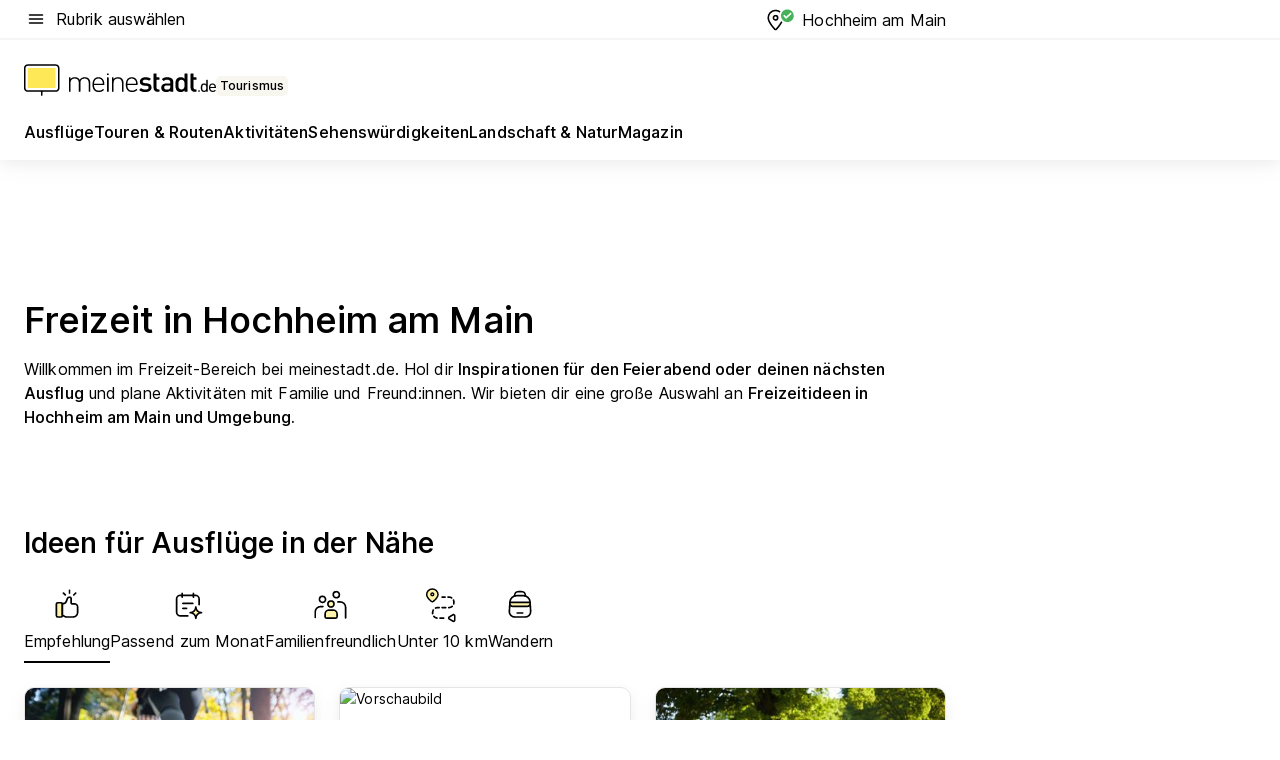

--- FILE ---
content_type: text/html; charset=utf-8
request_url: https://tourismus.meinestadt.de/hochheim-am-main
body_size: 105723
content:
<!DOCTYPE html><html lang="de"><head><meta charset="UTF-8"><meta name="referrer" content="unsafe-url"><meta name="viewport" content="width=device-width, initial-scale=1.0"><meta http-equiv="X-UA-Compatible" content="ie=edge"><title>Freizeit in Hochheim am Main: Aktivitäten, Ausflüge, Veranstaltungen und mehr für Hochheim am Main | meinestadt.de</title><meta name="description" content="Alles rund um deine Freizeit in Hochheim am Main auf meinestadt.de – Hol dir Tipps und Ideen für Unternehmungen in Hochheim am Main und Umgebung."><meta name="robots" content="all"><link rel="canonical" href="https://tourismus.meinestadt.de/hochheim-am-main"><meta property="og:site_name" content="meinestadt.de"><meta property="og:locale" content="de_DE"><meta property="og:type" content="website"><meta property="twitter:site" content="@meinestadt.de"><meta property="twitter:site:id" content="18801608"><meta property="twitter:card" content="summary_large_image"><meta property="fb:app_id" content="1142750435829968"><meta property="fb:pages" content="64154755476"><link rel="dns-prefetch" href="https://image-resize.meinestadt.de"><link rel="dns-prefetch" href="https://cluster-services.meinestadt.de"><link rel="preconnect" href="https://image-resize.meinestadt.de"><link rel="preconnect" href="https://cluster-services.meinestadt.de"><link href="https://cluster-services.meinestadt.de/fonts/v1/inter/fonts.css" rel="stylesheet"><link rel="preload" href="//securepubads.g.doubleclick.net/tag/js/gpt.js" as="script"><style>/*! normalize.css v8.0.1 | MIT License | github.com/necolas/normalize.css */html{line-height:1.15;-webkit-text-size-adjust:100%}body{margin:0}main{display:block}h1{font-size:2em;margin:.67em 0}hr{box-sizing:content-box;height:0;overflow:visible}pre{font-family:monospace,monospace;font-size:1em}a{background-color:transparent}abbr[title]{border-bottom:none;text-decoration:underline;-webkit-text-decoration:underline dotted;text-decoration:underline dotted}b,strong{font-weight:bolder}code,kbd,samp{font-family:monospace,monospace;font-size:1em}small{font-size:80%}sub,sup{font-size:75%;line-height:0;position:relative;vertical-align:baseline}sub{bottom:-.25em}sup{top:-.5em}img{border-style:none}button,input,optgroup,select,textarea{font-family:inherit;font-size:100%;line-height:1.15;margin:0}button,input{overflow:visible}button,select{text-transform:none}[type=button],[type=reset],[type=submit],button{-webkit-appearance:button}[type=button]::-moz-focus-inner,[type=reset]::-moz-focus-inner,[type=submit]::-moz-focus-inner,button::-moz-focus-inner{border-style:none;padding:0}[type=button]:-moz-focusring,[type=reset]:-moz-focusring,[type=submit]:-moz-focusring,button:-moz-focusring{outline:1px dotted ButtonText}fieldset{padding:.35em .75em .625em}legend{box-sizing:border-box;color:inherit;display:table;max-width:100%;padding:0;white-space:normal}progress{vertical-align:baseline}textarea{overflow:auto}[type=checkbox],[type=radio]{box-sizing:border-box;padding:0}[type=number]::-webkit-inner-spin-button,[type=number]::-webkit-outer-spin-button{height:auto}[type=search]{-webkit-appearance:textfield;outline-offset:-2px}[type=search]::-webkit-search-decoration{-webkit-appearance:none}::-webkit-file-upload-button{-webkit-appearance:button;font:inherit}:-webkit-autofill{-webkit-text-fill-color:fieldtext}details{display:block}summary{display:list-item}[hidden],template{display:none}blockquote,body,dd,dl,fieldset,figure,h1,h2,h3,h4,h5,h6,hr,legend,ol,p,pre,ul{margin:0;padding:0}li>ol,li>ul{margin-bottom:0}table{border-collapse:collapse;border-spacing:0}fieldset{border:0;min-width:0}button,input,select{-webkit-appearance:none;-moz-appearance:none;appearance:none;background-color:transparent;border:0;color:#000;font-family:Inter,sans-serif;font-size:14px;letter-spacing:.1px;line-height:22px;margin:0;outline:none!important;padding:0}@media screen and (min-width:375px){button,input,select{font-size:14px;letter-spacing:.1px;line-height:22px}}@media screen and (min-width:1280px){button,input,select{font-size:14px;letter-spacing:.1px;line-height:22px}}button:disabled,input:disabled,select:disabled{opacity:1;-webkit-text-fill-color:currentColor}button[type=submit],input[type=submit],select[type=submit]{font-weight:400}textarea{background-color:transparent;border:0;padding:0;resize:none}html{box-sizing:border-box;font-size:10px;min-height:100%;overflow-y:scroll}html *{box-sizing:inherit}html :after,html :before{box-sizing:inherit;display:block}body{color:#000;font-family:Inter,sans-serif;font-size:14px;letter-spacing:.1px;line-height:22px;position:relative}@media screen and (min-width:375px){body{font-size:14px;letter-spacing:.1px;line-height:22px}}@media screen and (min-width:1280px){body{font-size:14px;letter-spacing:.1px;line-height:22px}}button:disabled,input[type=button]:disabled,input[type=submit]:disabled{cursor:not-allowed}*{-webkit-tap-highlight-color:rgba(0,0,0,0);-moz-tap-highlight-color:transparent}:focus,:hover{outline:none}input:-webkit-autofill,input:-webkit-autofill:active,input:-webkit-autofill:focus,input:-webkit-autofill:hover{-webkit-transition:color 9999s ease-out,background-color 9999s ease-out;-webkit-transition-delay:9999s}a{color:#000;text-decoration:none;text-decoration-line:none}a:active,a:focus,a:hover,a:visited{color:#000;text-decoration:none}h1{font-size:22px;letter-spacing:.1px;line-height:30px}@media screen and (min-width:375px){h1{font-size:26px;letter-spacing:.1px;line-height:34px}}@media screen and (min-width:1280px){h1{font-size:36px;letter-spacing:.1px;line-height:44px}}h2{font-size:20px;letter-spacing:.1px;line-height:28px}@media screen and (min-width:375px){h2{font-size:22px;letter-spacing:.1px;line-height:30px}}@media screen and (min-width:1280px){h2{font-size:28px;letter-spacing:.1px;line-height:36px}}h3{font-size:18px;letter-spacing:.1px;line-height:26px}@media screen and (min-width:375px){h3{font-size:18px;letter-spacing:.1px;line-height:26px}}@media screen and (min-width:1280px){h3{font-size:20px;letter-spacing:.1px;line-height:28px}}h4{font-size:16px;letter-spacing:.1px;line-height:24px}@media screen and (min-width:375px){h4{font-size:16px;letter-spacing:.1px;line-height:24px}}@media screen and (min-width:1280px){h4{font-size:16px;letter-spacing:.1px;line-height:24px}}h5{font-size:14px;letter-spacing:.1px;line-height:22px}@media screen and (min-width:375px){h5{font-size:14px;letter-spacing:.1px;line-height:22px}}@media screen and (min-width:1280px){h5{font-size:14px;letter-spacing:.1px;line-height:22px}}h6{font-size:14px;letter-spacing:.1px;line-height:22px}@media screen and (min-width:375px){h6{font-size:14px;letter-spacing:.1px;line-height:22px}}@media screen and (min-width:1280px){h6{font-size:14px;letter-spacing:.1px;line-height:22px}}html{bottom:0;left:0;overflow-x:hidden;position:relative;right:0;top:0;-webkit-overflow-scrolling:touch}@supports (scrollbar-gutter:stable){html{scrollbar-gutter:stable}}@supports not (scrollbar-gutter:stable){html{overflow-y:scroll}}html.-noScroll{overflow:hidden}html.-noScroll::-webkit-scrollbar{display:none}@supports not (scrollbar-gutter:stable){@media screen and (min-width:768px){html.-noScroll,html.-noScroll .ms-cookie-banner{padding-right:15px}}}html.-noScroll body{height:100%;overflow:hidden;width:100%}form{margin:0}select{-webkit-appearance:none}::-ms-clear{display:none}button:focus{outline:0!important}</style><style>.ms-defaultView{display:grid;grid-template-areas:"smartBanner smartBanner smartBanner" "header header header" "m0 m0 m0" "stage stage stage" ". main ." "footer footer footer";grid-template-rows:auto auto auto auto 1fr auto;min-height:100%;width:100%}@media screen and (min-width:768px){.ms-defaultView{grid-template-areas:"header header header" "header header header" ". p0 ." "stage stage skyRight" "skyLeft main skyRight" "footer footer footer";grid-template-rows:auto auto auto auto 1fr auto}}@media screen and (min-width:1280px){.ms-defaultView{grid-template-areas:"header header header" "header header header" ". p0 ." "stage stage stage" "skyLeft main skyRight" "footer footer footer";grid-template-rows:auto auto auto auto 1fr auto}}.ms-defaultView{grid-template-columns:0 minmax(0,768px) 0}@media screen and (min-width:768px){.ms-defaultView{grid-template-columns:0 768px 1fr}}@media screen and (min-width:1280px){.ms-defaultView{grid-template-columns:1fr 970px minmax(310px,1fr)}}@media screen and (min-width:1440px){.ms-defaultView{grid-template-columns:minmax(160px,1fr) 970px minmax(310px,1fr)}}@media screen and (min-width:1600px){.ms-defaultView{grid-template-columns:minmax(160px,1fr) 1140px minmax(310px,1fr)}}.ms-defaultView__smartBanner{grid-area:smartBanner}.ms-defaultView__header{grid-area:header;margin-bottom:24px}@media screen and (min-width:768px){.ms-defaultView__m0,.ms-defaultView__m9{display:none}}.ms-defaultView__m0{grid-area:m0;padding-bottom:5px;padding-top:5px}.ms-defaultView__p2,.ms-defaultView__p5{display:none;padding-bottom:10px}@media screen and (min-width:768px){.ms-defaultView__p2,.ms-defaultView__p5{display:block}}.ms-defaultView__p2{grid-area:skyRight}.ms-defaultView__p5{grid-area:skyLeft;justify-self:end;padding-right:10px}@media screen and (max-width:1440px){.ms-defaultView__p5{display:none}}.ms-defaultView__p0{display:none;grid-area:p0;justify-content:center}@media screen and (min-width:768px){.ms-defaultView__p0{display:flex}}.ms-defaultView__main{grid-area:main}.ms-defaultView__stage{grid-area:stage;z-index:5}.ms-defaultView__footer{grid-area:footer}.ms-defaultView__linkunits{margin-bottom:30px}.ms-defaultView.-hasStage .ms-defaultView__p2{padding-top:10px}.ms-defaultView.-hasStage .ms-defaultView__header{margin-bottom:0}@media screen and (min-width:1280px){.ms-defaultView.-hasStage .ms-defaultView__header{margin-bottom:24px}.ms-defaultView.-stageWithAds{grid-template-areas:"header header header" "header header header" ". p0 ." "skyLeft stage skyRight" "skyLeft main skyRight" "footer footer footer"}}.ms-header[data-v-3396afb3]{box-shadow:0 4px 12px 0 rgba(0,0,0,.04),0 7px 25px 0 rgba(0,0,0,.04);display:flex;flex-direction:column;position:relative;width:100%}@media screen and (min-width:1280px){.ms-header[data-v-3396afb3]{padding-bottom:8px}.ms-header[data-v-3396afb3]:before{background-color:#f5f5f5;content:"";display:block;height:2px;left:0;position:absolute;top:38px;width:100%;z-index:-1}}.ms-header__lowerSection[data-v-3396afb3],.ms-header__middleSection[data-v-3396afb3],.ms-header__upperSection[data-v-3396afb3]{display:grid;grid-template-areas:". content .";grid-template-columns:0 minmax(0,768px) 0}@media screen and (min-width:768px){.ms-header__lowerSection[data-v-3396afb3],.ms-header__middleSection[data-v-3396afb3],.ms-header__upperSection[data-v-3396afb3]{grid-template-columns:0 768px 1fr}}@media screen and (min-width:1280px){.ms-header__lowerSection[data-v-3396afb3],.ms-header__middleSection[data-v-3396afb3],.ms-header__upperSection[data-v-3396afb3]{grid-template-columns:1fr 970px minmax(310px,1fr)}}@media screen and (min-width:1440px){.ms-header__lowerSection[data-v-3396afb3],.ms-header__middleSection[data-v-3396afb3],.ms-header__upperSection[data-v-3396afb3]{grid-template-columns:minmax(160px,1fr) 970px minmax(310px,1fr)}}@media screen and (min-width:1600px){.ms-header__lowerSection[data-v-3396afb3],.ms-header__middleSection[data-v-3396afb3],.ms-header__upperSection[data-v-3396afb3]{grid-template-columns:minmax(160px,1fr) 1140px minmax(310px,1fr)}}@media screen and (min-width:1280px){.ms-header__middleSection[data-v-3396afb3]{background-color:#f7f6ef}}.ms-header__lowerSectionContent[data-v-3396afb3],.ms-header__middleSectionContent[data-v-3396afb3],.ms-header__upperSectionContent[data-v-3396afb3]{display:grid;grid-area:content}@media screen and (min-width:1280px){.ms-header__lowerSectionContent[data-v-3396afb3],.ms-header__middleSectionContent[data-v-3396afb3],.ms-header__upperSectionContent[data-v-3396afb3]{padding-left:24px;padding-right:24px}}.ms-header__upperSectionContent[data-v-3396afb3]{grid-template-areas:"burgerMenuBtn logo .";grid-template-columns:1fr 1fr 1fr}@media screen and (min-width:1280px){.ms-header__upperSectionContent[data-v-3396afb3]{font-size:16px;grid-template-areas:"burgerMenuBtn .";grid-template-columns:1fr auto;height:40px;letter-spacing:.1px;line-height:24px}}@media screen and (min-width:1280px) and (min-width:375px){.ms-header__upperSectionContent[data-v-3396afb3]{font-size:16px;letter-spacing:.1px;line-height:24px}}@media screen and (min-width:1280px) and (min-width:1280px){.ms-header__upperSectionContent[data-v-3396afb3]{font-size:16px;letter-spacing:.1px;line-height:24px}}.ms-header__middleSectionContent[data-v-3396afb3]{grid-template-areas:"relocation";grid-template-columns:1fr}@media screen and (min-width:1280px){.ms-header__lowerSectionContent[data-v-3396afb3]{grid-template-areas:"logo          linkArea" "nav           nav";grid-template-columns:auto 1fr}}.ms-header__metaActions[data-v-3396afb3]{align-items:center;display:flex;gap:24px;justify-content:center;justify-self:end}@media screen and (min-width:768px){.ms-header__metaActions[data-v-3396afb3]{justify-content:flex-end}}.ms-header__burgerMenu[data-v-3396afb3]{grid-area:burgerMenuBtn}.ms-header__linkArea[data-v-3396afb3]{grid-area:linkArea}.ms-header__logo[data-v-3396afb3]{grid-area:logo}.ms-header__navBar[data-v-3396afb3]{grid-area:nav}.ms-header__relocation[data-v-3396afb3]{background-color:#f7f6ef;border-radius:10px;grid-area:relocation;margin-bottom:16px;margin-left:16px;margin-right:16px}@media screen and (min-width:1280px){.ms-header__relocation[data-v-3396afb3]{border-radius:none;margin:0}}.ms-header__bookmark[data-v-3396afb3],.ms-header__login[data-v-3396afb3]{align-self:center;justify-self:end}.ms-header__relocationToggle[data-v-3396afb3]{align-self:center;justify-self:center}@media screen and (min-width:1280px){.ms-header__relocationToggle[data-v-3396afb3]{justify-self:end}}.ms-header.-noBorderTop[data-v-3396afb3]:before{content:none}.ms-header.-noBorderBottom[data-v-3396afb3]{border-bottom:0;margin-bottom:0}.ms-smartBanner[data-v-41f22f7c]{align-items:center;background-color:#333;color:#fff;display:flex;min-height:80px;padding:10px;position:relative}.ms-smartBanner__closeBtn[data-v-41f22f7c]{align-self:center;cursor:pointer;display:block;height:14px;width:14px}.ms-smartBanner__closeBtn[data-v-41f22f7c],.ms-smartBanner__cta[data-v-41f22f7c],.ms-smartBanner__logo[data-v-41f22f7c]{cursor:pointer}.ms-smartBanner__logo[data-v-41f22f7c]{border-radius:13px;display:block;height:50px;margin-left:5px;width:50px}@media screen and (min-width:375px){.ms-smartBanner__logo[data-v-41f22f7c]{height:60px;margin-left:10px;width:60px}}.ms-smartBanner__description[data-v-41f22f7c],.ms-smartBanner__name[data-v-41f22f7c],.ms-smartBanner__rating[data-v-41f22f7c]{font-size:12px;letter-spacing:.1px;line-height:20px}@media screen and (min-width:375px){.ms-smartBanner__description[data-v-41f22f7c],.ms-smartBanner__name[data-v-41f22f7c],.ms-smartBanner__rating[data-v-41f22f7c]{font-size:12px;letter-spacing:.1px;line-height:20px}}@media screen and (min-width:1280px){.ms-smartBanner__description[data-v-41f22f7c],.ms-smartBanner__name[data-v-41f22f7c],.ms-smartBanner__rating[data-v-41f22f7c]{font-size:12px;letter-spacing:.1px;line-height:20px}}.ms-smartBanner__name[data-v-41f22f7c]{font-weight:525}.ms-smartBanner__rating[data-v-41f22f7c]{margin-top:auto}.ms-smartBanner__cta[data-v-41f22f7c]{border:1px solid #fff;border-radius:3px;bottom:10px;box-sizing:border-box;font-size:14px;letter-spacing:.1px;line-height:22px;padding:5px 10px;position:absolute;right:10px;-webkit-user-select:none;-moz-user-select:none;user-select:none}@media screen and (min-width:375px){.ms-smartBanner__cta[data-v-41f22f7c]{font-size:14px;letter-spacing:.1px;line-height:22px}}@media screen and (min-width:1280px){.ms-smartBanner__cta[data-v-41f22f7c]{font-size:14px;letter-spacing:.1px;line-height:22px}}@media screen and (min-width:375px){.ms-smartBanner__cta[data-v-41f22f7c]{padding:5px 15px}}.ms-smartBanner__cta[data-v-41f22f7c],.ms-smartBanner__cta[data-v-41f22f7c]:visited{color:#fff}.ms-smartBanner__cta[data-v-41f22f7c]:active,.ms-smartBanner__cta[data-v-41f22f7c]:hover{background-color:#fff;border-color:#333;color:#333}.ms-smartBanner__textWrapper[data-v-41f22f7c]{display:flex;flex-direction:column;height:100%;margin-left:5px}@media screen and (min-width:375px){.ms-smartBanner__textWrapper[data-v-41f22f7c]{margin-left:10px}}.ms-smartBanner__star[data-v-41f22f7c]{display:inline;fill:#fc0;height:1em;width:1em}.ms-smartBanner__star+.ms-smartBanner__star[data-v-41f22f7c]{margin-left:1px}.ms-smartBanner__star.-empty[data-v-41f22f7c]{color:#fff}.ms-adPlace[data-v-7a86a1e5]{display:flex;justify-content:center;position:relative}.ms-adPlace__placement[data-v-7a86a1e5]{max-width:100%}.ms-adPlace.-p0[data-v-7a86a1e5]{padding-bottom:5px}.ms-adPlace.-p2[data-v-7a86a1e5]{justify-content:flex-start;padding-left:10px}.ms-adPlace.-p3[data-v-7a86a1e5],.ms-adPlace.-p4[data-v-7a86a1e5]{display:none;margin-bottom:20px;text-align:center;width:300px}@media screen and (min-width:768px){.ms-adPlace.-p3[data-v-7a86a1e5],.ms-adPlace.-p4[data-v-7a86a1e5]{display:block}}.ms-adPlace.-m0[data-v-7a86a1e5]{width:100%}.ms-adPlace.-m9[data-v-7a86a1e5]{position:fixed;top:0;z-index:7000000}.ms-adPlace.-m0sticky[data-v-7a86a1e5]{left:0;position:fixed;top:0;z-index:4000000}.ms-adPlace.-p2[data-v-7a86a1e5],.ms-adPlace.-sticky[data-v-7a86a1e5]{position:sticky;top:10px}.ms-adPlace.-c1[data-v-7a86a1e5],.ms-adPlace.-c2[data-v-7a86a1e5],.ms-adPlace.-c3[data-v-7a86a1e5]{align-items:center;display:flex;height:auto;justify-content:center;margin-left:-20px;margin-right:-20px;text-align:center}.ms-adPlace.-m1[data-v-7a86a1e5]:not(.-disturber),.ms-adPlace.-m2[data-v-7a86a1e5]:not(.-disturber),.ms-adPlace.-m3[data-v-7a86a1e5]:not(.-disturber),.ms-adPlace.-m4[data-v-7a86a1e5]:not(.-disturber),.ms-adPlace.-m5[data-v-7a86a1e5]:not(.-disturber),.ms-adPlace.-m6[data-v-7a86a1e5]:not(.-disturber),.ms-adPlace.-m7[data-v-7a86a1e5]:not(.-disturber),.ms-adPlace.-mx[data-v-7a86a1e5]:not(.-disturber),.ms-adPlace.-n0[data-v-7a86a1e5]:not(.-disturber),.ms-adPlace.-n1[data-v-7a86a1e5]:not(.-disturber),.ms-adPlace.-n2[data-v-7a86a1e5]:not(.-disturber),.ms-adPlace.-n3[data-v-7a86a1e5]:not(.-disturber),.ms-adPlace.-n4[data-v-7a86a1e5]:not(.-disturber),.ms-adPlace.-n5[data-v-7a86a1e5]:not(.-disturber){margin-bottom:20px}@media screen and (min-width:768px){.ms-adPlace.-mobile[data-v-7a86a1e5]{display:none}}.ms-adPlace.-desktop[data-v-7a86a1e5]{display:none}@media screen and (min-width:768px){.ms-adPlace.-desktop[data-v-7a86a1e5]{display:flex}}@charset "UTF-8";.dot[data-v-342a9404]:before{color:#ff5151;content:"●";font-size:18px;position:absolute;right:0;top:-6px}.ms-headerLogo__extraText--truncated[data-v-d9ea6298]{overflow:hidden;text-overflow:ellipsis;white-space:nowrap}.ms-headerLogo[data-v-d9ea6298]{display:flex;height:100%;justify-content:center;width:100%}@media screen and (min-width:1280px){.ms-headerLogo[data-v-d9ea6298]{height:auto;justify-content:flex-start;width:auto}}.ms-headerLogo__slogan[data-v-d9ea6298]{align-items:center;display:flex;flex-direction:column;padding-bottom:16px;padding-top:8px;position:relative}@media screen and (min-width:1280px){.ms-headerLogo__slogan[data-v-d9ea6298]{align-items:center;flex-direction:row;gap:8px;height:32px;justify-content:flex-start;margin:24px 0;padding-bottom:0;padding-top:0;position:relative}}.ms-headerLogo__svg[data-v-d9ea6298]{height:29px;max-width:174px;min-width:174px;width:174px}@media screen and (min-width:1280px){.ms-headerLogo__svg[data-v-d9ea6298]{height:100%;max-width:192px;width:192px}}.ms-headerLogo__channelLabel[data-v-d9ea6298]{align-self:flex-end;background-color:#f7f6ef;border-radius:5px;font-size:12px;font-weight:525;letter-spacing:.1px;line-height:20px;padding:1px 2px;-webkit-user-select:none;-moz-user-select:none;user-select:none}@media screen and (min-width:375px){.ms-headerLogo__channelLabel[data-v-d9ea6298]{font-size:12px;letter-spacing:.1px;line-height:20px}}@media screen and (min-width:1280px){.ms-headerLogo__channelLabel[data-v-d9ea6298]{align-self:center;font-size:12px;letter-spacing:.1px;line-height:20px;margin-top:auto;padding:0 4px;position:relative;right:auto;top:auto}}.ms-headerLogo__extraText[data-v-d9ea6298]{font-size:12px;letter-spacing:.1px;line-height:20px;margin-left:47px;margin-top:5px}@media screen and (min-width:375px){.ms-headerLogo__extraText[data-v-d9ea6298]{font-size:12px;letter-spacing:.1px;line-height:20px}}@media screen and (min-width:1280px){.ms-headerLogo__extraText[data-v-d9ea6298]{font-size:12px;letter-spacing:.1px;line-height:20px}}.ms-headerLogo__extraText--truncated[data-v-d9ea6298]{width:170px}.ms-headerLogo.-noLabel .ms-headerLogo__slogan[data-v-d9ea6298]{height:76px;justify-content:center;padding-bottom:0;padding-top:0}.ms-navBar[data-v-d1b54ae8],.ms-navBar__items[data-v-d1b54ae8]{max-width:100%;width:100%}.ms-navBar__items[data-v-d1b54ae8]{display:flex;flex-direction:row;gap:16px}@media screen and (min-width:1280px){.ms-navBar__items[data-v-d1b54ae8]{gap:32px}}.ms-navBar__item[data-v-d1b54ae8]{list-style:none;position:relative}.ms-navBar__item.-hidden[data-v-d1b54ae8]{opacity:0;pointer-events:none}.ms-navBar__itemLink[data-v-d1b54ae8]{color:#000;cursor:pointer;display:block;font-size:16px;font-weight:525;letter-spacing:.1px;line-height:24px;padding-bottom:8px}@media screen and (min-width:375px){.ms-navBar__itemLink[data-v-d1b54ae8]{font-size:16px;letter-spacing:.1px;line-height:24px}}@media screen and (min-width:1280px){.ms-navBar__itemLink[data-v-d1b54ae8]{font-size:16px;letter-spacing:.1px;line-height:24px}}.ms-navBar__itemLink[data-v-d1b54ae8]:after{border-radius:4px;bottom:0;content:"";height:4px;left:0;position:absolute;transform:scaleX(0);transform-origin:center;transition-duration:.3s;transition-property:background-color,transform;transition-timing-function:cubic-bezier(.4,0,.2,1);width:100%}.ms-navBar__itemLink.-active[data-v-d1b54ae8]:after,.ms-navBar__itemLink[data-v-d1b54ae8]:hover:after{background-color:#ffe857;transform:scaleX(1)}.ms-navBar__itemLink[data-v-d1b54ae8]:active:after{background-color:#fc0;transform:scaleX(1.1)}.ms-navBar__itemLink.-currentChannel[data-v-d1b54ae8]{pointer-events:none}.ms-navBar__itemLink.-currentChannel[data-v-d1b54ae8]:after{background-image:linear-gradient(#ffe857,#ffe857);background-size:100% 4px;border-radius:2px}.ms-navBar__itemLink.-hideHighlighting[data-v-d1b54ae8]:after{background-image:linear-gradient(180deg,#f5f5f5,#f5f5f5);background-size:0 4px}.ms-navBar__itemLink.-noPaddingRight[data-v-d1b54ae8]:hover:after{width:100%}.ms-navBar__itemLink.-noPaddingRight[data-v-d1b54ae8]:active:after{left:-4px;width:calc(100% + 8px)}.ms-navBar__itemLink.-noPaddingRight .ms-navBar__itemLinkText[data-v-d1b54ae8]{padding-right:5px;white-space:nowrap}.ms-navBar__itemLinkText[data-v-d1b54ae8]{white-space:nowrap}.ms-offcanvasNav[data-v-47fe3c3d]{position:relative;z-index:6000020}.ms-offcanvasNav[data-v-47fe3c3d]:before{background-color:#333;bottom:0;content:"";height:100vh;left:0;opacity:0;pointer-events:none;position:fixed;top:0;transition-duration:.3s;transition-property:opacity,-webkit-backdrop-filter;transition-property:backdrop-filter,opacity;transition-property:backdrop-filter,opacity,-webkit-backdrop-filter;transition-timing-function:cubic-bezier(.4,0,.2,1);width:100vw;will-change:backdrop-filter}@supports ((-webkit-backdrop-filter:blur()) or (backdrop-filter:blur())){.ms-offcanvasNav[data-v-47fe3c3d]:before{-webkit-backdrop-filter:blur(0);backdrop-filter:blur(0)}}.ms-offcanvasNav[data-v-47fe3c3d]:before{z-index:-1}.ms-offcanvasNav.-open .ms-offcanvasNav__drawer[data-v-47fe3c3d]{transform:translateX(0)}.ms-offcanvasNav.-open[data-v-47fe3c3d]:before{cursor:pointer;opacity:.75;pointer-events:all}@supports ((-webkit-backdrop-filter:blur()) or (backdrop-filter:blur())){.ms-offcanvasNav.-open[data-v-47fe3c3d]:before{-webkit-backdrop-filter:blur(1px);backdrop-filter:blur(1px)}}.ms-offcanvasNav__drawer[data-v-47fe3c3d]{background-color:#fff;bottom:0;display:flex;flex-direction:column;left:0;position:fixed;right:0;top:0;transform:translateX(-100%);transition:transform .3s cubic-bezier(.4,0,.2,1);width:100vw;z-index:0}@media screen and (min-width:768px){.ms-offcanvasNav__drawer[data-v-47fe3c3d]{width:320px}}.ms-offcanvasNav__layerWrapper[data-v-47fe3c3d]{display:flex;flex-grow:1;min-width:100%;overflow:hidden;position:relative;z-index:5}.ms-offcanvasNav__level0[data-v-47fe3c3d],.ms-offcanvasNav__level1[data-v-47fe3c3d]{bottom:0;display:flex;flex-direction:column;left:0;overflow:hidden;position:absolute;right:0;top:0;transition:transform .3s cubic-bezier(.4,0,.2,1)}.ms-offcanvasNav__level0[data-v-47fe3c3d]{transform:translateX(0)}.ms-offcanvasNav__level0.-open[data-v-47fe3c3d]{transform:translateX(-100%)}.ms-offcanvasNav__level1[data-v-47fe3c3d]{transform:translateX(100%)}.ms-offcanvasNav__level1.-open[data-v-47fe3c3d]{transform:translateX(0)}.ms-offcanvasNav__nav[data-v-47fe3c3d]{align-items:center;background-color:#fff;display:flex;justify-content:space-between;padding-left:32px;padding-right:32px;padding-top:32px;width:100%}.ms-offcanvasNav__icon[data-v-47fe3c3d]{height:24px;width:24px}.ms-offcanvasNav__backBtn[data-v-47fe3c3d],.ms-offcanvasNav__closeBtn[data-v-47fe3c3d]{align-items:center;cursor:pointer;display:flex;height:100%}.ms-offcanvasNav__backBtn+.ms-offcanvasNav__backBtn[data-v-47fe3c3d],.ms-offcanvasNav__backBtn+.ms-offcanvasNav__closeBtn[data-v-47fe3c3d],.ms-offcanvasNav__closeBtn+.ms-offcanvasNav__backBtn[data-v-47fe3c3d],.ms-offcanvasNav__closeBtn+.ms-offcanvasNav__closeBtn[data-v-47fe3c3d]{margin-left:auto}.ms-offcanvasNav__backBtn.-noPointer[data-v-47fe3c3d],.ms-offcanvasNav__closeBtn.-noPointer[data-v-47fe3c3d]{cursor:auto}.ms-offcanvasNav__headline[data-v-47fe3c3d],.ms-offcanvasNav__link[data-v-47fe3c3d]{flex-shrink:0}.ms-offcanvasNav__headline[data-v-47fe3c3d]{align-items:center;display:flex;flex-direction:column;font-size:18px;font-weight:525;letter-spacing:.1px;line-height:26px;padding-bottom:48px;padding-top:24px;text-align:center}@media screen and (min-width:375px){.ms-offcanvasNav__headline[data-v-47fe3c3d]{font-size:18px;letter-spacing:.1px;line-height:26px}}@media screen and (min-width:1280px){.ms-offcanvasNav__headline[data-v-47fe3c3d]{font-size:20px;letter-spacing:.1px;line-height:28px}}.ms-offcanvasNav__link[data-v-47fe3c3d]{align-items:center;cursor:pointer;display:flex;font-size:16px;font-weight:525;height:50px;justify-content:space-between;letter-spacing:.1px;line-height:24px;padding-left:32px;padding-right:32px;position:relative;width:100%}@media screen and (min-width:375px){.ms-offcanvasNav__link[data-v-47fe3c3d]{font-size:16px;letter-spacing:.1px;line-height:24px}}@media screen and (min-width:1280px){.ms-offcanvasNav__link[data-v-47fe3c3d]{font-size:16px;letter-spacing:.1px;line-height:24px}}.ms-offcanvasNav__link[data-v-47fe3c3d]:after{border-radius:2px;bottom:0;content:"";left:0;position:absolute;top:0;width:5px}.ms-offcanvasNav__link[data-v-47fe3c3d]:hover:after{background-color:#f1ede0}.ms-offcanvasNav__link.-active[data-v-47fe3c3d]{font-weight:525}.ms-offcanvasNav__link.-active[data-v-47fe3c3d]:after{background-color:#ffda00}.ms-offcanvasNav__body[data-v-47fe3c3d]{flex-shrink:1;overflow-y:auto;-webkit-overflow-scrolling:touch}.ms-offcanvasNav__btnArea[data-v-47fe3c3d]{box-shadow:0 4px 12px 0 rgba(0,0,0,.04),0 7px 25px 0 rgba(0,0,0,.04);display:flex;flex-direction:column;flex-shrink:0;gap:8px;justify-self:flex-end;margin-top:auto;padding:32px}.ms-offcanvasNav__cta[data-v-47fe3c3d]{align-items:center;background-color:#ffda00;display:flex;flex-grow:1;justify-content:center;min-height:50px;min-width:50%;padding-left:5px;padding-right:5px;text-align:center}.ms-offcanvasNav__cta.-secondary[data-v-47fe3c3d]{background:#fff}.ms-offcanvasNav__channelIcon[data-v-47fe3c3d]{background-color:#fbfaf7;border-radius:50%;margin-bottom:8px}.cs-bookmark-icon[data-v-3aada5eb]{display:block;position:relative}.cs-bookmark-icon[data-v-3aada5eb]:after{background-color:#f14165;border:2px solid #fff;border-radius:50%;content:"";height:10px;opacity:0;position:absolute;right:1px;top:1px;transition:opacity .2s cubic-bezier(.4,0,.2,1);width:10px}.cs-bookmark-icon__icon[data-v-3aada5eb]{height:24px;width:24px}.cs-bookmark-icon.-hasDot[data-v-3aada5eb]:after{opacity:1}.ms-textLink.-truncated .ms-textLink__textWrapper[data-v-38ea909b],.ms-textLink__suffix[data-v-38ea909b]{overflow:hidden;text-overflow:ellipsis;white-space:nowrap}.ms-textLink[data-v-38ea909b]{align-items:flex-start;cursor:pointer;display:flex}.ms-textLink .ms-textLink__text[data-v-38ea909b]{background-image:linear-gradient(#fc0,#fc0);background-position:50% 100%;background-repeat:no-repeat;background-size:0 2px;transition:background-size .3s ease-in}.ms-textLink:focus .ms-textLink__text[data-v-38ea909b],.ms-textLink:hover .ms-textLink__text[data-v-38ea909b]{background-size:100% 2px}.ms-textLink:active .ms-textLink__text[data-v-38ea909b]{background-image:linear-gradient(#fc0,#fc0);background-size:100% 2px}.ms-textLink__svg[data-v-38ea909b]{color:#fc0;display:inline-block;height:22px;margin-right:5px;min-width:12px;width:12px}@media screen and (min-width:768px){.ms-textLink__svg[data-v-38ea909b]{height:22px}}.ms-textLink.-copylink[data-v-38ea909b]{color:inherit;display:inline-block;font-size:inherit;font-weight:inherit}.ms-textLink.-copylink .ms-textLink__text[data-v-38ea909b]{background-image:linear-gradient(#fc0,#fc0);background-position:50% 100%;background-repeat:no-repeat;background-size:80% 2px;transition:background-size .3s ease-in}.ms-textLink.-copylink:focus .ms-textLink__text[data-v-38ea909b],.ms-textLink.-copylink:hover .ms-textLink__text[data-v-38ea909b]{background-size:100% 2px}.ms-textLink.-copylink:active .ms-textLink__text[data-v-38ea909b]{background-image:linear-gradient(#333,#333);background-size:100% 2px}.ms-textLink.-hyphens[data-v-38ea909b]{-webkit-hyphens:auto;hyphens:auto;word-break:normal}.ms-textLink.-anchorLink[data-v-38ea909b]{display:inline}.ms-textLink.-clickArea[data-v-38ea909b]:after{bottom:0;content:"";left:0;position:absolute;right:0;top:0}.ms-textLink__suffix[data-v-38ea909b]{color:#999;margin-left:5px}.ms-button[data-v-0cd7eb0c]{background-color:#ffda00;border:1px solid #ffda00;border-radius:3px;cursor:pointer;display:inline-block;height:50px;max-height:50px;min-height:50px;padding-left:30px;padding-right:30px;position:relative;transition-duration:.3s;transition-property:color,background-color,border-color;transition-timing-function:cubic-bezier(.4,0,.2,1);-webkit-user-select:none;-moz-user-select:none;user-select:none}.ms-button[data-v-0cd7eb0c]:active,.ms-button[data-v-0cd7eb0c]:focus,.ms-button[data-v-0cd7eb0c]:hover{background-color:#feba2e;border-color:#feba2e}.ms-button[data-v-0cd7eb0c]:disabled{background-color:#fced96;border-color:#fced96;color:#999;cursor:not-allowed}.ms-button[data-v-0cd7eb0c]:active:not(:disabled){transform:translateY(2px)}.ms-button__flexWrapper[data-v-0cd7eb0c]{align-items:center;display:flex;height:100%;justify-content:center}.ms-button__icon[data-v-0cd7eb0c]{height:25px;margin-right:10px;width:25px}.ms-button__loader[data-v-0cd7eb0c]{display:none;left:50%;position:absolute;top:50%;transform:translate(-50%,-50%)}.ms-button.-secondary[data-v-0cd7eb0c]{background-color:#f5f5f5;border-color:#ccc}.ms-button.-secondary[data-v-0cd7eb0c]:active,.ms-button.-secondary[data-v-0cd7eb0c]:focus,.ms-button.-secondary[data-v-0cd7eb0c]:hover{background-color:#ccc}.ms-button.-secondary[data-v-0cd7eb0c]:disabled{background-color:#f5f5f5}.ms-button.-inverted[data-v-0cd7eb0c]{background-color:transparent;border-color:#fff;color:#fff}.ms-button.-inverted[data-v-0cd7eb0c]:active,.ms-button.-inverted[data-v-0cd7eb0c]:focus,.ms-button.-inverted[data-v-0cd7eb0c]:hover{background-color:#fff;color:#333}.ms-button.-inverted[data-v-0cd7eb0c]:disabled{background-color:#f5f5f5}.ms-button.-small[data-v-0cd7eb0c]{height:30px;max-height:30px;min-height:30px}.ms-button.-noTextWrap[data-v-0cd7eb0c]{white-space:nowrap}.ms-button.-square[data-v-0cd7eb0c]{padding:0;width:50px}.ms-button.-loading .ms-button__flexWrapper[data-v-0cd7eb0c]{visibility:hidden}.ms-button.-loading .ms-button__loader[data-v-0cd7eb0c]{display:block}.cs-autocomplete-dropdown__wrapper[data-v-f6b38de5]{align-items:flex-end;border-radius:5px;border-style:solid;border-width:1px;display:flex;height:52px;padding:5px 12px;position:relative;--tw-border-opacity:1;border-color:rgb(204 204 204/var(--tw-border-opacity));transition-duration:.2s;transition-property:all;transition-timing-function:cubic-bezier(.4,0,.2,1)}.cs-autocomplete-dropdown__wrapper[data-v-f6b38de5]:hover{box-shadow:0 0 0 4px #f1ede0}.cs-autocomplete-dropdown__input[data-v-f6b38de5]{flex-grow:1;overflow:hidden;text-overflow:ellipsis;white-space:nowrap;width:100%}.cs-autocomplete-dropdown__label[data-v-f6b38de5]{left:12px;max-width:calc(100% - 24px);overflow:hidden;position:absolute;text-overflow:ellipsis;top:5px;transform:translateY(9px);white-space:nowrap;--tw-text-opacity:1;color:rgb(102 102 102/var(--tw-text-opacity));transition-duration:.2s;transition-property:all;transition-timing-function:cubic-bezier(.4,0,.2,1)}@media screen and (min-width:768px){.cs-autocomplete-dropdown__label[data-v-f6b38de5]{transform:translateY(9px)}}.cs-autocomplete-dropdown.-filled .cs-autocomplete-dropdown__label[data-v-f6b38de5],.cs-autocomplete-dropdown.-focus .cs-autocomplete-dropdown__label[data-v-f6b38de5]{font-size:12px;letter-spacing:.1px;line-height:20px;transform:translateY(0)}@media screen and (min-width:375px){.cs-autocomplete-dropdown.-filled .cs-autocomplete-dropdown__label[data-v-f6b38de5],.cs-autocomplete-dropdown.-focus .cs-autocomplete-dropdown__label[data-v-f6b38de5]{font-size:12px;letter-spacing:.1px;line-height:20px}}@media screen and (min-width:1280px){.cs-autocomplete-dropdown.-filled .cs-autocomplete-dropdown__label[data-v-f6b38de5],.cs-autocomplete-dropdown.-focus .cs-autocomplete-dropdown__label[data-v-f6b38de5]{font-size:12px;letter-spacing:.1px;line-height:20px}}.cs-autocomplete-dropdown.-focus .cs-autocomplete-dropdown__wrapper[data-v-f6b38de5]{box-shadow:0 0 0 4px #fff3ab;--tw-border-opacity:1;border-color:rgb(255 211 29/var(--tw-border-opacity))}.cs-autocomplete-dropdown.-error .cs-autocomplete-dropdown__input[data-v-f6b38de5]{width:calc(100% - 52px)}.cs-autocomplete-dropdown.-error .cs-autocomplete-dropdown__wrapper[data-v-f6b38de5]{box-shadow:0 0 0 4px #fccfd8;--tw-border-opacity:1;border-color:rgb(241 65 101/var(--tw-border-opacity))}.cs-autocomplete-dropdown.-error .cs-autocomplete-dropdown__label[data-v-f6b38de5],.cs-autocomplete-dropdown.-error .cs-autocomplete-dropdown__wrapper[data-v-f6b38de5]{--tw-text-opacity:1;color:rgb(241 65 101/var(--tw-text-opacity))}.cs-autocomplete-dropdown.-inactive[data-v-f6b38de5]{cursor:not-allowed}.cs-autocomplete-dropdown.-inactive .cs-autocomplete-dropdown__input[data-v-f6b38de5]{cursor:not-allowed;width:calc(100% - 52px)}.cs-autocomplete-dropdown.-inactive .cs-autocomplete-dropdown__wrapper[data-v-f6b38de5]{box-shadow:none;--tw-border-opacity:1;border-color:rgb(229 229 229/var(--tw-border-opacity))}.cs-autocomplete-dropdown.-inactive .cs-autocomplete-dropdown__label[data-v-f6b38de5],.cs-autocomplete-dropdown.-inactive .cs-autocomplete-dropdown__wrapper[data-v-f6b38de5]{--tw-text-opacity:1;color:rgb(204 204 204/var(--tw-text-opacity))}.mt-12[data-v-f6b38de5]{margin-top:12px}.ms-stars-rating__star[data-v-2cac27f2]{height:1em;width:1em}.ms-stars-rating__star+.ms-stars-rating__star[data-v-2cac27f2]{margin-left:1px}.m-breakpoint-filter[data-v-622f57cb]{display:none}@media screen and (min-width:768px){.m-breakpoint-filter.-desktop[data-v-622f57cb],.m-breakpoint-filter.-tablet[data-v-622f57cb]{display:block}}@media screen and (min-width:1280px){.m-breakpoint-filter.-tablet[data-v-622f57cb]{display:none}}.m-breakpoint-filter.-mobile[data-v-622f57cb]{display:block}@media screen and (min-width:768px){.m-breakpoint-filter.-mobile[data-v-622f57cb]{display:none}}.m-breakpoint-filter.-tabletAndMobile[data-v-622f57cb]{display:block}@media screen and (min-width:1280px){.m-breakpoint-filter.-tabletAndMobile[data-v-622f57cb]{display:none}.m-breakpoint-filter.-desktopOnly[data-v-622f57cb]{display:block}}.w-custom[data-v-c9cd81b2]{width:260px}.custom-img-size[data-v-d447e63c]{height:215px;max-height:215px;-o-object-fit:cover;object-fit:cover}@media screen and (min-width:768px){.custom-img-size[data-v-d447e63c]{height:195px;width:346px}}@media screen and (min-width:1280px){.custom-img-size[data-v-d447e63c]{height:164px;width:289px}}@media screen and (min-width:1600px){.custom-img-size[data-v-d447e63c]{height:195px;width:346px}}.ms-clickArea[data-v-0a2bb1bc],.ms-clickArea[data-v-0a2bb1bc]:focus,.ms-clickArea[data-v-0a2bb1bc]:hover,.ms-clickArea[data-v-0a2bb1bc]:visited{color:inherit}.ms-clickArea[data-v-0a2bb1bc]:after{bottom:0;content:"";display:block;left:0;position:absolute;right:0;top:0;z-index:10}.ui-random-size[data-v-705abcce]{width:281px}@media screen and (min-width:768px){.ui-random-size[data-v-705abcce]{width:253px}}@media screen and (min-width:1280px){.ui-random-size[data-v-705abcce]{width:210px}}@media screen and (min-width:1600px){.ui-random-size[data-v-705abcce]{width:253px}}.ui-random-shadow[data-v-705abcce]{box-shadow:0 7px 25px 0 rgba(0,0,0,.04),0 4px 12px 0 rgba(0,0,0,.04)}.ui-random-shadow[data-v-705abcce]:hover{box-shadow:0 10px 20px 0 rgba(0,0,0,.12),0 4px 8px 0 rgba(0,0,0,.06)}.ui-random-image-height[data-v-705abcce]{height:141px}.ui-random-image-blur[data-v-705abcce]{filter:blur(4px)}.ui-image-height[data-v-705abcce]{height:calc(100% - 16px)}.ui-custom-size[data-v-34359f32]{height:38px;width:38px}.footer-grid[data-v-97186ed2]{display:grid;grid-template-areas:". content .";grid-template-columns:0 minmax(0,768px) 0}@media screen and (min-width:768px){.footer-grid[data-v-97186ed2]{grid-template-columns:0 768px 1fr}}@media screen and (min-width:1280px){.footer-grid[data-v-97186ed2]{grid-template-columns:1fr 970px minmax(310px,1fr)}}@media screen and (min-width:1440px){.footer-grid[data-v-97186ed2]{grid-template-columns:minmax(160px,1fr) 970px minmax(310px,1fr)}}@media screen and (min-width:1600px){.footer-grid[data-v-97186ed2]{grid-template-columns:minmax(160px,1fr) 1140px minmax(310px,1fr)}}.footer-grid__item[data-v-97186ed2]{grid-area:content}.custom-icon-size[data-v-3f48c70d]{min-height:38px;min-width:38px}.custom-padding[data-v-3f48c70d]{padding-bottom:7px;padding-top:7px}.closeIcon[data-v-3f48c70d],.input:checked~.label .openIcon[data-v-3f48c70d]{display:none}.input:checked~.label .closeIcon[data-v-3f48c70d]{display:block}.body[data-v-3f48c70d]{height:0;overflow:hidden}.input:checked~.body[data-v-3f48c70d]{height:auto;overflow:visible}</style><style>/*! tailwindcss v3.4.3 | MIT License | https://tailwindcss.com*/*,:after,:before{border:0 solid #e5e7eb;box-sizing:border-box}:after,:before{--tw-content:""}:host,html{line-height:1.5;-webkit-text-size-adjust:100%;font-family:ui-sans-serif,system-ui,sans-serif,Apple Color Emoji,Segoe UI Emoji,Segoe UI Symbol,Noto Color Emoji;font-feature-settings:normal;font-variation-settings:normal;-moz-tab-size:4;-o-tab-size:4;tab-size:4;-webkit-tap-highlight-color:transparent}body{line-height:inherit;margin:0}hr{border-top-width:1px;color:inherit;height:0}abbr:where([title]){-webkit-text-decoration:underline dotted;text-decoration:underline dotted}h1,h2,h3,h4,h5,h6{font-size:inherit;font-weight:inherit}a{color:inherit;text-decoration:inherit}b,strong{font-weight:bolder}code,kbd,pre,samp{font-family:ui-monospace,SFMono-Regular,Menlo,Monaco,Consolas,Liberation Mono,Courier New,monospace;font-feature-settings:normal;font-size:1em;font-variation-settings:normal}small{font-size:80%}sub,sup{font-size:75%;line-height:0;position:relative;vertical-align:baseline}sub{bottom:-.25em}sup{top:-.5em}table{border-collapse:collapse;border-color:inherit;text-indent:0}button,input,optgroup,select,textarea{color:inherit;font-family:inherit;font-feature-settings:inherit;font-size:100%;font-variation-settings:inherit;font-weight:inherit;letter-spacing:inherit;line-height:inherit;margin:0;padding:0}button,select{text-transform:none}button,input:where([type=button]),input:where([type=reset]),input:where([type=submit]){-webkit-appearance:button;background-color:transparent;background-image:none}:-moz-focusring{outline:auto}:-moz-ui-invalid{box-shadow:none}progress{vertical-align:baseline}::-webkit-inner-spin-button,::-webkit-outer-spin-button{height:auto}[type=search]{-webkit-appearance:textfield;outline-offset:-2px}::-webkit-search-decoration{-webkit-appearance:none}::-webkit-file-upload-button{-webkit-appearance:button;font:inherit}summary{display:list-item}blockquote,dd,dl,figure,h1,h2,h3,h4,h5,h6,hr,p,pre{margin:0}fieldset{margin:0}fieldset,legend{padding:0}menu,ol,ul{list-style:none;margin:0;padding:0}dialog{padding:0}textarea{resize:vertical}input::-moz-placeholder,textarea::-moz-placeholder{color:#9ca3af;opacity:1}input::placeholder,textarea::placeholder{color:#9ca3af;opacity:1}[role=button],button{cursor:pointer}:disabled{cursor:default}audio,canvas,embed,iframe,img,object,svg,video{display:block;vertical-align:middle}img,video{height:auto;max-width:100%}[hidden]{display:none}*,:after,:before{--tw-border-spacing-x:0;--tw-border-spacing-y:0;--tw-translate-x:0;--tw-translate-y:0;--tw-rotate:0;--tw-skew-x:0;--tw-skew-y:0;--tw-scale-x:1;--tw-scale-y:1;--tw-pan-x: ;--tw-pan-y: ;--tw-pinch-zoom: ;--tw-scroll-snap-strictness:proximity;--tw-gradient-from-position: ;--tw-gradient-via-position: ;--tw-gradient-to-position: ;--tw-ordinal: ;--tw-slashed-zero: ;--tw-numeric-figure: ;--tw-numeric-spacing: ;--tw-numeric-fraction: ;--tw-ring-inset: ;--tw-ring-offset-width:0px;--tw-ring-offset-color:#fff;--tw-ring-color:rgba(59,130,246,.5);--tw-ring-offset-shadow:0 0 #0000;--tw-ring-shadow:0 0 #0000;--tw-shadow:0 0 #0000;--tw-shadow-colored:0 0 #0000;--tw-blur: ;--tw-brightness: ;--tw-contrast: ;--tw-grayscale: ;--tw-hue-rotate: ;--tw-invert: ;--tw-saturate: ;--tw-sepia: ;--tw-drop-shadow: ;--tw-backdrop-blur: ;--tw-backdrop-brightness: ;--tw-backdrop-contrast: ;--tw-backdrop-grayscale: ;--tw-backdrop-hue-rotate: ;--tw-backdrop-invert: ;--tw-backdrop-opacity: ;--tw-backdrop-saturate: ;--tw-backdrop-sepia: ;--tw-contain-size: ;--tw-contain-layout: ;--tw-contain-paint: ;--tw-contain-style: }::backdrop{--tw-border-spacing-x:0;--tw-border-spacing-y:0;--tw-translate-x:0;--tw-translate-y:0;--tw-rotate:0;--tw-skew-x:0;--tw-skew-y:0;--tw-scale-x:1;--tw-scale-y:1;--tw-pan-x: ;--tw-pan-y: ;--tw-pinch-zoom: ;--tw-scroll-snap-strictness:proximity;--tw-gradient-from-position: ;--tw-gradient-via-position: ;--tw-gradient-to-position: ;--tw-ordinal: ;--tw-slashed-zero: ;--tw-numeric-figure: ;--tw-numeric-spacing: ;--tw-numeric-fraction: ;--tw-ring-inset: ;--tw-ring-offset-width:0px;--tw-ring-offset-color:#fff;--tw-ring-color:rgba(59,130,246,.5);--tw-ring-offset-shadow:0 0 #0000;--tw-ring-shadow:0 0 #0000;--tw-shadow:0 0 #0000;--tw-shadow-colored:0 0 #0000;--tw-blur: ;--tw-brightness: ;--tw-contrast: ;--tw-grayscale: ;--tw-hue-rotate: ;--tw-invert: ;--tw-saturate: ;--tw-sepia: ;--tw-drop-shadow: ;--tw-backdrop-blur: ;--tw-backdrop-brightness: ;--tw-backdrop-contrast: ;--tw-backdrop-grayscale: ;--tw-backdrop-hue-rotate: ;--tw-backdrop-invert: ;--tw-backdrop-opacity: ;--tw-backdrop-saturate: ;--tw-backdrop-sepia: ;--tw-contain-size: ;--tw-contain-layout: ;--tw-contain-paint: ;--tw-contain-style: }.container{width:100%}@media (min-width:0px){.container{max-width:0}}@media (min-width:375px){.container{max-width:375px}}@media (min-width:768px){.container{max-width:768px}}@media (min-width:1280px){.container{max-width:1280px}}@media (min-width:1440px){.container{max-width:1440px}}@media (min-width:1600px){.container{max-width:1600px}}.pointer-events-none{pointer-events:none}.\!visible{visibility:visible!important}.visible{visibility:visible}.invisible{visibility:hidden}.fixed{position:fixed}.absolute{position:absolute}.relative{position:relative}.sticky{position:sticky}.inset-0{inset:0}.-left-16{left:-16px}.-left-\[19px\]{left:-19px}.-right-16{right:-16px}.-right-\[19px\]{right:-19px}.-top-10{top:-10px}.-top-16{top:-16px}.bottom-0{bottom:0}.bottom-1{bottom:1px}.bottom-10{bottom:10px}.bottom-16{bottom:16px}.bottom-32{bottom:32px}.bottom-8{bottom:8px}.bottom-96{bottom:96px}.left-0{left:0}.left-1\/2{left:50%}.left-10{left:10px}.left-16{left:16px}.left-24{left:24px}.left-32{left:32px}.left-\[50\%\]{left:50%}.right-0{right:0}.right-10{right:10px}.right-15{right:15px}.right-16{right:16px}.right-24{right:24px}.right-8{right:8px}.top-0{top:0}.top-1\/2{top:50%}.top-10{top:10px}.top-16{top:16px}.top-8{top:8px}.top-full{top:100%}.isolate{isolation:isolate}.z-background{z-index:-1}.z-content{z-index:0}.z-content-control{z-index:5}.z-content-dropdown{z-index:30}.z-content-linkarea{z-index:10}.z-content-swimminglink{z-index:15}.z-content-tabcontent{z-index:20}.z-expanding-ad{z-index:5000}.z-expanding-nav{z-index:5000000}.z-overlay-canvas{z-index:6000000}.z-overlay-canvas-modal{z-index:6000025}.order-2{order:2}.col-span-12{grid-column:span 12/span 12}.col-span-4{grid-column:span 4/span 4}.col-span-full{grid-column:1/-1}.col-start-2{grid-column-start:2}.col-end-2{grid-column-end:2}.m-16{margin:16px}.m-8{margin:8px}.mx-\[6px\]{margin-left:6px;margin-right:6px}.my-30{margin-bottom:30px;margin-top:30px}.\!mb-0{margin-bottom:0!important}.-ml-30{margin-left:-30px}.-mt-30{margin-top:-30px}.mb-0{margin-bottom:0}.mb-10{margin-bottom:10px}.mb-15{margin-bottom:15px}.mb-16{margin-bottom:16px}.mb-20{margin-bottom:20px}.mb-24{margin-bottom:24px}.mb-25{margin-bottom:25px}.mb-30{margin-bottom:30px}.mb-32{margin-bottom:32px}.mb-4{margin-bottom:4px}.mb-40{margin-bottom:40px}.mb-48{margin-bottom:48px}.mb-5{margin-bottom:5px}.mb-56{margin-bottom:56px}.mb-60{margin-bottom:60px}.mb-64{margin-bottom:64px}.mb-8{margin-bottom:8px}.mb-auto{margin-bottom:auto}.ml-16{margin-left:16px}.ml-4{margin-left:4px}.ml-5{margin-left:5px}.ml-8{margin-left:8px}.ml-auto{margin-left:auto}.mr-0{margin-right:0}.mr-10{margin-right:10px}.mr-15{margin-right:15px}.mr-16{margin-right:16px}.mr-20{margin-right:20px}.mr-24{margin-right:24px}.mr-30{margin-right:30px}.mr-4{margin-right:4px}.mr-40{margin-right:40px}.mr-5{margin-right:5px}.mr-64{margin-right:64px}.mr-8{margin-right:8px}.mr-auto{margin-right:auto}.mt-10{margin-top:10px}.mt-12{margin-top:3rem}.mt-15{margin-top:15px}.mt-16{margin-top:16px}.mt-20{margin-top:20px}.mt-24{margin-top:24px}.mt-30{margin-top:30px}.mt-32{margin-top:32px}.mt-4{margin-top:4px}.mt-40{margin-top:40px}.mt-5{margin-top:5px}.mt-60{margin-top:60px}.mt-8{margin-top:8px}.mt-auto{margin-top:auto}.line-clamp-1{-webkit-line-clamp:1}.line-clamp-1,.line-clamp-3{display:-webkit-box;overflow:hidden;-webkit-box-orient:vertical}.line-clamp-3{-webkit-line-clamp:3}.block{display:block}.inline-block{display:inline-block}.inline{display:inline}.flex{display:flex}.inline-flex{display:inline-flex}.table{display:table}.grid{display:grid}.hidden{display:none}.aspect-\[1240\/700\]{aspect-ratio:1240/700}.aspect-\[720\/360\]{aspect-ratio:720/360}.size-24{height:24px;width:24px}.size-72{height:72px;width:72px}.size-\[10px\]{height:10px;width:10px}.h-1{height:1px}.h-10{height:10px}.h-100{height:100px}.h-16{height:16px}.h-24{height:24px}.h-25{height:25px}.h-32{height:32px}.h-38{height:38px}.h-4{height:4px}.h-40{height:40px}.h-48{height:48px}.h-50{height:50px}.h-52{height:52px}.h-56{height:56px}.h-60{height:60px}.h-64{height:64px}.h-72{height:72px}.h-96{height:96px}.h-\[120px\]{height:120px}.h-\[150px\]{height:150px}.h-\[200vh\]{height:200vh}.h-\[220px\]{height:220px}.h-\[34px\]{height:34px}.h-\[44px\]{height:44px}.h-\[60vh\]{height:60vh}.h-auto{height:auto}.h-full{height:100%}.h-lh-text-desktop{height:22px}.h-lh-text-l-desktop{height:24px}.h-lh-text-mobile{height:22px}.h-screen{height:100vh}.max-h-24{max-height:24px}.max-h-\[360px\]{max-height:360px}.max-h-full{max-height:100%}.max-h-screen{max-height:100vh}.min-h-100{min-height:100px}.min-h-24{min-height:24px}.min-h-38{min-height:38px}.min-h-\[600px\]{min-height:600px}.w-1{width:1px}.w-1\/2{width:50%}.w-10{width:10px}.w-100{width:100px}.w-16{width:16px}.w-2{width:2px}.w-24{width:24px}.w-25{width:25px}.w-32{width:32px}.w-38{width:38px}.w-4\/5{width:80%}.w-40{width:40px}.w-48{width:48px}.w-50{width:50px}.w-52{width:52px}.w-56{width:56px}.w-60{width:60px}.w-64{width:64px}.w-72{width:72px}.w-80{width:80px}.w-96{width:96px}.w-\[150px\]{width:150px}.w-\[195px\]{width:195px}.w-\[200px\]{width:200px}.w-\[240px\]{width:240px}.w-\[255px\]{width:255px}.w-\[300px\]{width:300px}.w-\[34px\]{width:34px}.w-\[44px\]{width:44px}.w-auto{width:auto}.w-full{width:100%}.w-lh-text-desktop{width:22px}.w-lh-text-l-desktop{width:24px}.w-lh-text-mobile{width:22px}.w-screen{width:100vw}.min-w-1\/2{min-width:50%}.min-w-24{min-width:24px}.min-w-38{min-width:38px}.min-w-40{min-width:40px}.min-w-52{min-width:52px}.min-w-96{min-width:96px}.min-w-\[150px\]{min-width:150px}.min-w-fit{min-width:-moz-fit-content;min-width:fit-content}.max-w-24{max-width:24px}.max-w-\[500px\]{max-width:500px}.max-w-\[768px\]{max-width:768px}.max-w-full{max-width:100%}.flex-1{flex:1 1 0%}.flex-shrink{flex-shrink:1}.flex-shrink-0,.shrink-0{flex-shrink:0}.flex-grow,.grow{flex-grow:1}.border-collapse{border-collapse:collapse}.border-spacing-1{--tw-border-spacing-x:1px;--tw-border-spacing-y:1px;border-spacing:var(--tw-border-spacing-x) var(--tw-border-spacing-y)}.-translate-x-1\/2{--tw-translate-x:-50%}.-translate-x-1\/2,.-translate-y-1\/2{transform:translate(var(--tw-translate-x),var(--tw-translate-y)) rotate(var(--tw-rotate)) skewX(var(--tw-skew-x)) skewY(var(--tw-skew-y)) scaleX(var(--tw-scale-x)) scaleY(var(--tw-scale-y))}.-translate-y-1\/2{--tw-translate-y:-50%}.-translate-y-\[120\%\]{--tw-translate-y:-120%}.-translate-y-\[120\%\],.translate-x-full{transform:translate(var(--tw-translate-x),var(--tw-translate-y)) rotate(var(--tw-rotate)) skewX(var(--tw-skew-x)) skewY(var(--tw-skew-y)) scaleX(var(--tw-scale-x)) scaleY(var(--tw-scale-y))}.translate-x-full{--tw-translate-x:100%}.translate-y-2{--tw-translate-y:2px}.translate-y-2,.translate-y-8{transform:translate(var(--tw-translate-x),var(--tw-translate-y)) rotate(var(--tw-rotate)) skewX(var(--tw-skew-x)) skewY(var(--tw-skew-y)) scaleX(var(--tw-scale-x)) scaleY(var(--tw-scale-y))}.translate-y-8{--tw-translate-y:8px}.-rotate-90{--tw-rotate:-90deg}.-rotate-90,.rotate-180{transform:translate(var(--tw-translate-x),var(--tw-translate-y)) rotate(var(--tw-rotate)) skewX(var(--tw-skew-x)) skewY(var(--tw-skew-y)) scaleX(var(--tw-scale-x)) scaleY(var(--tw-scale-y))}.rotate-180{--tw-rotate:180deg}.rotate-90{--tw-rotate:90deg}.rotate-90,.transform{transform:translate(var(--tw-translate-x),var(--tw-translate-y)) rotate(var(--tw-rotate)) skewX(var(--tw-skew-x)) skewY(var(--tw-skew-y)) scaleX(var(--tw-scale-x)) scaleY(var(--tw-scale-y))}.cursor-not-allowed{cursor:not-allowed}.cursor-pointer{cursor:pointer}.select-none{-webkit-user-select:none;-moz-user-select:none;user-select:none}.resize{resize:both}.scroll-mt-8{scroll-margin-top:8px}.list-outside{list-style-position:outside}.list-disc{list-style-type:disc}.columns-3{-moz-columns:3;column-count:3}.auto-rows-fr{grid-auto-rows:minmax(0,1fr)}.grid-cols-1{grid-template-columns:repeat(1,minmax(0,1fr))}.grid-cols-2{grid-template-columns:repeat(2,minmax(0,1fr))}.grid-cols-4{grid-template-columns:repeat(4,minmax(0,1fr))}.grid-cols-5{grid-template-columns:repeat(5,minmax(0,1fr))}.grid-cols-7{grid-template-columns:repeat(7,minmax(0,1fr))}.grid-rows-2{grid-template-rows:repeat(2,minmax(0,1fr))}.flex-row{flex-direction:row}.flex-col{flex-direction:column}.flex-col-reverse{flex-direction:column-reverse}.flex-wrap{flex-wrap:wrap}.content-center{align-content:center}.items-center{align-items:center}.justify-start{justify-content:flex-start}.justify-end{justify-content:flex-end}.justify-center{justify-content:center}.justify-between{justify-content:space-between}.gap-1{gap:1px}.gap-10{gap:10px}.gap-15{gap:15px}.gap-16{gap:16px}.gap-20{gap:20px}.gap-24{gap:24px}.gap-32{gap:32px}.gap-4{gap:4px}.gap-50{gap:50px}.gap-56{gap:56px}.gap-64{gap:64px}.gap-8{gap:8px}.gap-x-16{-moz-column-gap:16px;column-gap:16px}.gap-x-24{-moz-column-gap:24px;column-gap:24px}.gap-x-8{-moz-column-gap:8px;column-gap:8px}.gap-y-16{row-gap:16px}.gap-y-24{row-gap:24px}.gap-y-8{row-gap:8px}.space-y-16>:not([hidden])~:not([hidden]){--tw-space-y-reverse:0;margin-bottom:calc(16px*var(--tw-space-y-reverse));margin-top:calc(16px*(1 - var(--tw-space-y-reverse)))}.space-y-24>:not([hidden])~:not([hidden]){--tw-space-y-reverse:0;margin-bottom:calc(24px*var(--tw-space-y-reverse));margin-top:calc(24px*(1 - var(--tw-space-y-reverse)))}.self-start{align-self:flex-start}.self-end{align-self:flex-end}.self-center{align-self:center}.justify-self-start{justify-self:start}.justify-self-end{justify-self:end}.justify-self-center{justify-self:center}.overflow-auto{overflow:auto}.overflow-hidden{overflow:hidden}.overflow-x-scroll{overflow-x:scroll}.overflow-y-scroll{overflow-y:scroll}.truncate{overflow:hidden;white-space:nowrap}.text-ellipsis,.truncate{text-overflow:ellipsis}.hyphens-auto{-webkit-hyphens:auto;hyphens:auto}.whitespace-nowrap{white-space:nowrap}.text-pretty{text-wrap:pretty}.break-words{overflow-wrap:break-word}.rounded{border-radius:3px}.rounded-10{border-radius:10px}.rounded-\[4px\]{border-radius:4px}.rounded-full{border-radius:9999px}.rounded-normal{border-radius:5px}.rounded-b-10{border-bottom-left-radius:10px;border-bottom-right-radius:10px}.rounded-t-10{border-top-left-radius:10px;border-top-right-radius:10px}.rounded-t-none{border-top-left-radius:0;border-top-right-radius:0}.rounded-tl-normal{border-top-left-radius:5px}.border{border-width:1px}.border-2{border-width:2px}.border-b{border-bottom-width:1px}.border-b-2{border-bottom-width:2px}.border-t{border-top-width:1px}.border-solid{border-style:solid}.border-dashed{border-style:dashed}.border-none{border-style:none}.\!border-color-alert-negative-100{--tw-border-opacity:1!important;border-color:rgb(241 65 101/var(--tw-border-opacity))!important}.\!border-color-neutral-grey-10{--tw-border-opacity:1!important;border-color:rgb(229 229 229/var(--tw-border-opacity))!important}.border-anthracite{--tw-border-opacity:1;border-color:rgb(51 51 51/var(--tw-border-opacity))}.border-black{--tw-border-opacity:1;border-color:rgb(0 0 0/var(--tw-border-opacity))}.border-color-alert-negative{--tw-border-opacity:1;border-color:rgb(241 65 101/var(--tw-border-opacity))}.border-color-brand-beige-100{--tw-border-opacity:1;border-color:rgb(241 237 224/var(--tw-border-opacity))}.border-color-brand-yellow-100{--tw-border-opacity:1;border-color:rgb(255 232 87/var(--tw-border-opacity))}.border-color-brand-yellow-200{--tw-border-opacity:1;border-color:rgb(255 211 29/var(--tw-border-opacity))}.border-color-brand-yellow-50{--tw-border-opacity:1;border-color:rgb(255 243 171/var(--tw-border-opacity))}.border-color-greyscale-100{--tw-border-opacity:1;border-color:rgb(229 229 229/var(--tw-border-opacity))}.border-color-greyscale-200{--tw-border-opacity:1;border-color:rgb(204 204 204/var(--tw-border-opacity))}.border-color-neutral-black{--tw-border-opacity:1;border-color:rgb(0 0 0/var(--tw-border-opacity))}.border-color-neutral-grey-10{--tw-border-opacity:1;border-color:rgb(229 229 229/var(--tw-border-opacity))}.border-color-neutral-grey-20{--tw-border-opacity:1;border-color:rgb(204 204 204/var(--tw-border-opacity))}.border-color-neutral-white{--tw-border-opacity:1;border-color:rgb(255 255 255/var(--tw-border-opacity))}.border-gray-200{--tw-border-opacity:1;border-color:rgb(229 231 235/var(--tw-border-opacity))}.border-navigray{--tw-border-opacity:1;border-color:rgb(68 68 68/var(--tw-border-opacity))}.border-red{--tw-border-opacity:1;border-color:rgb(255 81 81/var(--tw-border-opacity))}.border-silver{--tw-border-opacity:1;border-color:rgb(204 204 204/var(--tw-border-opacity))}.border-white{--tw-border-opacity:1;border-color:rgb(255 255 255/var(--tw-border-opacity))}.border-wildsand{--tw-border-opacity:1;border-color:rgb(229 229 229/var(--tw-border-opacity))}.border-y-color-neutral-grey-10{--tw-border-opacity:1;border-bottom-color:rgb(229 229 229/var(--tw-border-opacity));border-top-color:rgb(229 229 229/var(--tw-border-opacity))}.border-r-color-neutral-grey-10{--tw-border-opacity:1;border-right-color:rgb(229 229 229/var(--tw-border-opacity))}.bg-\[hotpink\]{--tw-bg-opacity:1;background-color:rgb(255 105 180/var(--tw-bg-opacity))}.bg-alabaster{--tw-bg-opacity:1;background-color:rgb(245 245 245/var(--tw-bg-opacity))}.bg-anthracite{--tw-bg-opacity:1;background-color:rgb(51 51 51/var(--tw-bg-opacity))}.bg-black{--tw-bg-opacity:1;background-color:rgb(0 0 0/var(--tw-bg-opacity))}.bg-black\/50{background-color:rgba(0,0,0,.5)}.bg-color-alert-information-100{--tw-bg-opacity:1;background-color:rgb(109 160 199/var(--tw-bg-opacity))}.bg-color-alert-information-25{--tw-bg-opacity:1;background-color:rgb(218 231 241/var(--tw-bg-opacity))}.bg-color-alert-negative-100{--tw-bg-opacity:1;background-color:rgb(241 65 101/var(--tw-bg-opacity))}.bg-color-alert-negative-25{--tw-bg-opacity:1;background-color:rgb(251 207 216/var(--tw-bg-opacity))}.bg-color-alert-pending-100{--tw-bg-opacity:1;background-color:rgb(241 164 65/var(--tw-bg-opacity))}.bg-color-alert-positive,.bg-color-alert-positive-100{--tw-bg-opacity:1;background-color:rgb(70 177 88/var(--tw-bg-opacity))}.bg-color-brand-beige-100{--tw-bg-opacity:1;background-color:rgb(241 237 224/var(--tw-bg-opacity))}.bg-color-brand-beige-200{--tw-bg-opacity:1;background-color:rgb(227 220 196/var(--tw-bg-opacity))}.bg-color-brand-beige-50{--tw-bg-opacity:1;background-color:rgb(247 246 239/var(--tw-bg-opacity))}.bg-color-brand-beige-75{--tw-bg-opacity:1;background-color:rgb(245 242 232/var(--tw-bg-opacity))}.bg-color-brand-yellow-100{--tw-bg-opacity:1;background-color:rgb(255 232 87/var(--tw-bg-opacity))}.bg-color-brand-yellow-200{--tw-bg-opacity:1;background-color:rgb(255 211 29/var(--tw-bg-opacity))}.bg-color-brand-yellow-25{--tw-bg-opacity:1;background-color:rgb(255 249 213/var(--tw-bg-opacity))}.bg-color-brand-yellow-50{--tw-bg-opacity:1;background-color:rgb(255 243 171/var(--tw-bg-opacity))}.bg-color-greyscale-white{--tw-bg-opacity:1;background-color:rgb(255 255 255/var(--tw-bg-opacity))}.bg-color-neutral-black{--tw-bg-opacity:1;background-color:rgb(0 0 0/var(--tw-bg-opacity))}.bg-color-neutral-black\/50{background-color:rgba(0,0,0,.5)}.bg-color-neutral-grey-10{--tw-bg-opacity:1;background-color:rgb(229 229 229/var(--tw-bg-opacity))}.bg-color-neutral-white{--tw-bg-opacity:1;background-color:rgb(255 255 255/var(--tw-bg-opacity))}.bg-color-rating-lightblue-25{--tw-bg-opacity:1;background-color:rgb(218 231 241/var(--tw-bg-opacity))}.bg-color-rating-lightorange-25{--tw-bg-opacity:1;background-color:rgb(251 242 207/var(--tw-bg-opacity))}.bg-color-rating-lightred-100{--tw-bg-opacity:1;background-color:rgb(241 65 101/var(--tw-bg-opacity))}.bg-color-rating-lightred-25{--tw-bg-opacity:1;background-color:rgb(251 207 216/var(--tw-bg-opacity))}.bg-color-rating-mediumorange-25{--tw-bg-opacity:1;background-color:rgb(251 232 207/var(--tw-bg-opacity))}.bg-color-rating-mediumred-25{--tw-bg-opacity:1;background-color:rgb(220 192 198/var(--tw-bg-opacity))}.bg-color-signatur-auto-100{--tw-bg-opacity:1;background-color:rgb(201 196 243/var(--tw-bg-opacity))}.bg-color-signatur-auto-50{--tw-bg-opacity:1;background-color:rgb(228 225 249/var(--tw-bg-opacity))}.bg-color-signatur-immo-100{--tw-bg-opacity:1;background-color:rgb(203 220 176/var(--tw-bg-opacity))}.bg-color-signatur-immo-50{--tw-bg-opacity:1;background-color:rgb(229 237 215/var(--tw-bg-opacity))}.bg-color-signatur-jobs-100{--tw-bg-opacity:1;background-color:rgb(151 205 231/var(--tw-bg-opacity))}.bg-color-signatur-jobs-50{--tw-bg-opacity:1;background-color:rgb(203 229 243/var(--tw-bg-opacity))}.bg-color-signature-auto-orange-100{--tw-bg-opacity:1;background-color:rgb(253 219 177/var(--tw-bg-opacity))}.bg-petrol{--tw-bg-opacity:1;background-color:rgb(27 168 168/var(--tw-bg-opacity))}.bg-white{--tw-bg-opacity:1;background-color:rgb(255 255 255/var(--tw-bg-opacity))}.bg-wildsand{--tw-bg-opacity:1;background-color:rgb(229 229 229/var(--tw-bg-opacity))}.bg-opacity-90{--tw-bg-opacity:0.9}.bg-gradient-to-l{background-image:linear-gradient(to left,var(--tw-gradient-stops))}.from-white{--tw-gradient-from:#fff var(--tw-gradient-from-position);--tw-gradient-to:hsla(0,0%,100%,0) var(--tw-gradient-to-position);--tw-gradient-stops:var(--tw-gradient-from),var(--tw-gradient-to)}.object-contain{-o-object-fit:contain;object-fit:contain}.object-cover{-o-object-fit:cover;object-fit:cover}.object-center{-o-object-position:center;object-position:center}.p-10{padding:10px}.p-16{padding:16px}.p-24{padding:24px}.p-32{padding:32px}.p-4{padding:4px}.p-5{padding:5px}.p-56{padding:56px}.p-64{padding:64px}.p-8{padding:8px}.p-\[7px\]{padding:7px}.px-10{padding-left:10px;padding-right:10px}.px-14{padding-left:3.5rem;padding-right:3.5rem}.px-16{padding-left:16px;padding-right:16px}.px-20{padding-left:20px;padding-right:20px}.px-24{padding-left:24px;padding-right:24px}.px-4{padding-left:4px;padding-right:4px}.px-5{padding-left:5px;padding-right:5px}.px-8{padding-left:8px;padding-right:8px}.py-10{padding-bottom:10px;padding-top:10px}.py-16{padding-bottom:16px;padding-top:16px}.py-20{padding-bottom:20px;padding-top:20px}.py-24{padding-bottom:24px;padding-top:24px}.py-32{padding-bottom:32px;padding-top:32px}.py-8{padding-bottom:8px;padding-top:8px}.py-\[7px\]{padding-bottom:7px;padding-top:7px}.pb-10{padding-bottom:10px}.pb-16{padding-bottom:16px}.pb-20{padding-bottom:20px}.pb-24{padding-bottom:24px}.pb-32{padding-bottom:32px}.pb-40{padding-bottom:40px}.pb-5{padding-bottom:5px}.pl-20{padding-left:20px}.pl-4{padding-left:4px}.pl-40{padding-left:40px}.pl-5{padding-left:5px}.pl-8{padding-left:8px}.pl-\[12px\]{padding-left:12px}.pr-16{padding-right:16px}.pr-20{padding-right:20px}.pr-32{padding-right:32px}.pr-4{padding-right:4px}.pr-5{padding-right:5px}.pr-50{padding-right:50px}.pr-8{padding-right:8px}.pt-16{padding-top:16px}.pt-32{padding-top:32px}.pt-40{padding-top:40px}.pt-52{padding-top:52px}.pt-8{padding-top:8px}.text-left{text-align:left}.text-center{text-align:center}.text-right{text-align:right}.align-top{vertical-align:top}.align-bottom{vertical-align:bottom}.text-caption-desktop{font-size:12px;letter-spacing:.1px;line-height:20px}.text-h1-desktop{font-size:36px;letter-spacing:.1px;line-height:44px}.text-h1-mobile{font-size:26px;letter-spacing:.1px;line-height:34px}.text-h1-mobile-xs{font-size:22px;letter-spacing:.1px;line-height:30px}.text-h2-desktop{font-size:28px;letter-spacing:.1px;line-height:36px}.text-h2-mobile{font-size:22px;letter-spacing:.1px;line-height:30px}.text-h2-mobile-xs,.text-h3-desktop{font-size:20px;letter-spacing:.1px;line-height:28px}.text-h3-mobile,.text-h3-mobile-xs{font-size:18px;letter-spacing:.1px;line-height:26px}.text-h4-desktop,.text-h4-mobile,.text-h4-mobile-xs{font-size:16px;letter-spacing:.1px;line-height:24px}.text-text-desktop{font-size:14px;letter-spacing:.1px;line-height:22px}.text-text-l-desktop,.text-text-l-mobile{font-size:16px;letter-spacing:.1px;line-height:24px}.\!font-bold{font-weight:525!important}.font-\[400\]{font-weight:400}.font-bold{font-weight:525}.font-bold-headline{font-weight:550}.capitalize{text-transform:capitalize}.italic{font-style:italic}.\!text-color-neutral-grey-20{--tw-text-opacity:1!important;color:rgb(204 204 204/var(--tw-text-opacity))!important}.text-anthracite{--tw-text-opacity:1;color:rgb(51 51 51/var(--tw-text-opacity))}.text-black{--tw-text-opacity:1;color:rgb(0 0 0/var(--tw-text-opacity))}.text-color-alert-negative-100{--tw-text-opacity:1;color:rgb(241 65 101/var(--tw-text-opacity))}.text-color-alert-positive,.text-color-alert-positive-100{--tw-text-opacity:1;color:rgb(70 177 88/var(--tw-text-opacity))}.text-color-brand-beige-200{--tw-text-opacity:1;color:rgb(227 220 196/var(--tw-text-opacity))}.text-color-greyscale-400{--tw-text-opacity:1;color:rgb(102 102 102/var(--tw-text-opacity))}.text-color-greyscale-black{--tw-text-opacity:1;color:rgb(0 0 0/var(--tw-text-opacity))}.text-color-greyscale-white{--tw-text-opacity:1;color:rgb(255 255 255/var(--tw-text-opacity))}.text-color-neutral-black{--tw-text-opacity:1;color:rgb(0 0 0/var(--tw-text-opacity))}.text-color-neutral-grey-10{--tw-text-opacity:1;color:rgb(229 229 229/var(--tw-text-opacity))}.text-color-neutral-grey-20{--tw-text-opacity:1;color:rgb(204 204 204/var(--tw-text-opacity))}.text-color-neutral-grey-40{--tw-text-opacity:1;color:rgb(153 153 153/var(--tw-text-opacity))}.text-color-neutral-grey-60{--tw-text-opacity:1;color:rgb(102 102 102/var(--tw-text-opacity))}.text-color-neutral-white{--tw-text-opacity:1;color:rgb(255 255 255/var(--tw-text-opacity))}.text-color-rating-lightblue-100{--tw-text-opacity:1;color:rgb(109 160 199/var(--tw-text-opacity))}.text-color-rating-lightorange-100{--tw-text-opacity:1;color:rgb(241 204 65/var(--tw-text-opacity))}.text-color-rating-lightred-100{--tw-text-opacity:1;color:rgb(241 65 101/var(--tw-text-opacity))}.text-color-rating-mediumorange-100{--tw-text-opacity:1;color:rgb(241 164 65/var(--tw-text-opacity))}.text-color-rating-mediumred-100{--tw-text-opacity:1;color:rgb(133 19 43/var(--tw-text-opacity))}.text-dustygray{--tw-text-opacity:1;color:rgb(153 153 153/var(--tw-text-opacity))}.text-galliano{--tw-text-opacity:1;color:rgb(254 186 46/var(--tw-text-opacity))}.text-gray-200{--tw-text-opacity:1;color:rgb(229 231 235/var(--tw-text-opacity))}.text-petrol{--tw-text-opacity:1;color:rgb(27 168 168/var(--tw-text-opacity))}.text-red{--tw-text-opacity:1;color:rgb(255 81 81/var(--tw-text-opacity))}.text-silver{--tw-text-opacity:1;color:rgb(204 204 204/var(--tw-text-opacity))}.text-supernova{--tw-text-opacity:1;color:rgb(255 204 0/var(--tw-text-opacity))}.text-transparent{color:transparent}.text-white{--tw-text-opacity:1;color:rgb(255 255 255/var(--tw-text-opacity))}.underline{text-decoration-line:underline}.opacity-0{opacity:0}.opacity-100{opacity:1}.shadow{--tw-shadow:0 4px 12px 0 rgba(0,0,0,.04),0 7px 25px 0 rgba(0,0,0,.04);--tw-shadow-colored:0 4px 12px 0 var(--tw-shadow-color),0 7px 25px 0 var(--tw-shadow-color)}.shadow,.shadow-hover{box-shadow:var(--tw-ring-offset-shadow,0 0 #0000),var(--tw-ring-shadow,0 0 #0000),var(--tw-shadow)}.shadow-hover{--tw-shadow:0 10px 20px 0 rgba(0,0,0,.12),0 4px 8px 0 rgba(0,0,0,.06);--tw-shadow-colored:0 10px 20px 0 var(--tw-shadow-color),0 4px 8px 0 var(--tw-shadow-color)}.blur{--tw-blur:blur(8px)}.blur,.invert{filter:var(--tw-blur) var(--tw-brightness) var(--tw-contrast) var(--tw-grayscale) var(--tw-hue-rotate) var(--tw-invert) var(--tw-saturate) var(--tw-sepia) var(--tw-drop-shadow)}.invert{--tw-invert:invert(100%)}.\!filter{filter:var(--tw-blur) var(--tw-brightness) var(--tw-contrast) var(--tw-grayscale) var(--tw-hue-rotate) var(--tw-invert) var(--tw-saturate) var(--tw-sepia) var(--tw-drop-shadow)!important}.filter{filter:var(--tw-blur) var(--tw-brightness) var(--tw-contrast) var(--tw-grayscale) var(--tw-hue-rotate) var(--tw-invert) var(--tw-saturate) var(--tw-sepia) var(--tw-drop-shadow)}.backdrop-blur{--tw-backdrop-blur:blur(8px)}.backdrop-blur,.backdrop-filter{-webkit-backdrop-filter:var(--tw-backdrop-blur) var(--tw-backdrop-brightness) var(--tw-backdrop-contrast) var(--tw-backdrop-grayscale) var(--tw-backdrop-hue-rotate) var(--tw-backdrop-invert) var(--tw-backdrop-opacity) var(--tw-backdrop-saturate) var(--tw-backdrop-sepia);backdrop-filter:var(--tw-backdrop-blur) var(--tw-backdrop-brightness) var(--tw-backdrop-contrast) var(--tw-backdrop-grayscale) var(--tw-backdrop-hue-rotate) var(--tw-backdrop-invert) var(--tw-backdrop-opacity) var(--tw-backdrop-saturate) var(--tw-backdrop-sepia)}.transition{transition-duration:.15s;transition-property:color,background-color,border-color,text-decoration-color,fill,stroke,opacity,box-shadow,transform,filter,-webkit-backdrop-filter;transition-property:color,background-color,border-color,text-decoration-color,fill,stroke,opacity,box-shadow,transform,filter,backdrop-filter;transition-property:color,background-color,border-color,text-decoration-color,fill,stroke,opacity,box-shadow,transform,filter,backdrop-filter,-webkit-backdrop-filter;transition-timing-function:cubic-bezier(.4,0,.2,1)}.transition-all{transition-duration:.15s;transition-property:all;transition-timing-function:cubic-bezier(.4,0,.2,1)}.transition-colors{transition-duration:.15s;transition-property:color,background-color,border-color,text-decoration-color,fill,stroke;transition-timing-function:cubic-bezier(.4,0,.2,1)}.transition-opacity{transition-duration:.15s;transition-property:opacity;transition-timing-function:cubic-bezier(.4,0,.2,1)}.transition-shadow{transition-duration:.15s;transition-property:box-shadow;transition-timing-function:cubic-bezier(.4,0,.2,1)}.transition-transform{transition-duration:.15s;transition-property:transform;transition-timing-function:cubic-bezier(.4,0,.2,1)}.duration-200{transition-duration:.2s}.duration-300{transition-duration:.3s}.duration-500{transition-duration:.5s}.ease-in-out,.ease-ms{transition-timing-function:cubic-bezier(.4,0,.2,1)}.scrollbar-hide{-ms-overflow-style:none;scrollbar-width:none}.scrollbar-hide::-webkit-scrollbar{display:none}.ms-border{border-style:solid;border-width:1px;--tw-border-opacity:1;border-color:rgb(204 204 204/var(--tw-border-opacity));border-radius:3px}.hyphens{word-break:break-all}@supports ((-webkit-hyphens:auto) or (hyphens:auto)){.hyphens{-webkit-hyphens:auto;hyphens:auto;word-break:normal}}@supports (word-break:break-word){.hyphens{word-break:break-word}}.ms-inline-grid{-moz-column-gap:16px;column-gap:16px;display:grid;grid-template-columns:repeat(4,minmax(0,1fr))}@media (min-width:768px){.ms-inline-grid{-moz-column-gap:24px;column-gap:24px;grid-template-columns:repeat(8,minmax(0,1fr))}}@media (min-width:1280px){.ms-inline-grid{grid-template-columns:repeat(12,minmax(0,1fr))}}.ms-grid{-moz-column-gap:16px;column-gap:16px;display:grid;grid-template-columns:repeat(4,minmax(0,1fr));row-gap:16px}@media (min-width:768px){.ms-grid{-moz-column-gap:24px;column-gap:24px;grid-template-columns:repeat(8,minmax(0,1fr))}}@media (min-width:1280px){.ms-grid{grid-template-columns:repeat(12,minmax(0,1fr))}}@media (min-width:768px){.ms-grid{row-gap:24px}}.text-caption{font-size:12px;letter-spacing:.1px;line-height:20px}@media (min-width:1280px){.text-caption{font-size:12px;letter-spacing:.1px;line-height:20px}}.text-asterisk{font-size:12px;letter-spacing:.1px;line-height:20px}@media (min-width:1280px){.text-asterisk{font-size:12px;letter-spacing:.1px;line-height:20px}}.text-text{font-size:14px;letter-spacing:.1px;line-height:22px}@media (min-width:1280px){.text-text{font-size:14px;letter-spacing:.1px;line-height:22px}}.text-text-l{font-size:16px;letter-spacing:.1px;line-height:24px}@media (min-width:1280px){.text-text-l{font-size:16px;letter-spacing:.1px;line-height:24px}}.text-h4{font-size:16px;letter-spacing:.1px;line-height:24px}@media (min-width:375px){.text-h4{font-size:16px;letter-spacing:.1px;line-height:24px}}@media (min-width:1280px){.text-h4{font-size:16px;letter-spacing:.1px;line-height:24px}}.text-h3{font-size:18px;letter-spacing:.1px;line-height:26px}@media (min-width:375px){.text-h3{font-size:18px;letter-spacing:.1px;line-height:26px}}@media (min-width:1280px){.text-h3{font-size:20px;letter-spacing:.1px;line-height:28px}}.text-h2{font-size:20px;letter-spacing:.1px;line-height:28px}@media (min-width:375px){.text-h2{font-size:22px;letter-spacing:.1px;line-height:30px}}@media (min-width:1280px){.text-h2{font-size:28px;letter-spacing:.1px;line-height:36px}}.text-h1{font-size:22px;letter-spacing:.1px;line-height:30px}@media (min-width:375px){.text-h1{font-size:26px;letter-spacing:.1px;line-height:34px}}@media (min-width:1280px){.text-h1{font-size:36px;letter-spacing:.1px;line-height:44px}}.\*\:rounded-10>*{border-radius:10px}.\*\:border-b>*{border-bottom-width:1px}.\*\:border-color-neutral-grey-10>*{--tw-border-opacity:1;border-color:rgb(229 229 229/var(--tw-border-opacity))}.\*\:bg-white>*{--tw-bg-opacity:1;background-color:rgb(255 255 255/var(--tw-bg-opacity))}.\*\:px-16>*{padding-left:16px;padding-right:16px}.\*\:shadow>*{--tw-shadow:0 4px 12px 0 rgba(0,0,0,.04),0 7px 25px 0 rgba(0,0,0,.04);--tw-shadow-colored:0 4px 12px 0 var(--tw-shadow-color),0 7px 25px 0 var(--tw-shadow-color);box-shadow:var(--tw-ring-offset-shadow,0 0 #0000),var(--tw-ring-shadow,0 0 #0000),var(--tw-shadow)}.before\:absolute:before{content:var(--tw-content);position:absolute}.before\:left-0:before{content:var(--tw-content);left:0}.before\:top-0:before{content:var(--tw-content);top:0}.before\:z-content-swimminglink:before{content:var(--tw-content);z-index:15}.before\:block:before{content:var(--tw-content);display:block}.before\:h-56:before{content:var(--tw-content);height:56px}.before\:h-full:before{content:var(--tw-content);height:100%}.before\:w-100:before{content:var(--tw-content);width:100px}.before\:w-32:before{content:var(--tw-content);width:32px}.before\:bg-gradient-to-r:before{background-image:linear-gradient(to right,var(--tw-gradient-stops));content:var(--tw-content)}.before\:from-white:before{content:var(--tw-content);--tw-gradient-from:#fff var(--tw-gradient-from-position);--tw-gradient-to:hsla(0,0%,100%,0) var(--tw-gradient-to-position);--tw-gradient-stops:var(--tw-gradient-from),var(--tw-gradient-to)}.after\:absolute:after{content:var(--tw-content);position:absolute}.after\:inset-0:after{content:var(--tw-content);inset:0}.after\:-bottom-8:after{bottom:-8px;content:var(--tw-content)}.after\:bottom-0:after{bottom:0;content:var(--tw-content)}.after\:bottom-8:after{bottom:8px;content:var(--tw-content)}.after\:left-0:after{content:var(--tw-content);left:0}.after\:right-0:after{content:var(--tw-content);right:0}.after\:top-0:after{content:var(--tw-content);top:0}.after\:z-content-control:after{content:var(--tw-content);z-index:5}.after\:block:after{content:var(--tw-content);display:block}.after\:h-1:after{content:var(--tw-content);height:1px}.after\:h-56:after{content:var(--tw-content);height:56px}.after\:h-full:after{content:var(--tw-content);height:100%}.after\:w-100:after{content:var(--tw-content);width:100px}.after\:w-32:after{content:var(--tw-content);width:32px}.after\:w-full:after{content:var(--tw-content);width:100%}.after\:rounded-normal:after{border-radius:5px;content:var(--tw-content)}.after\:bg-color-neutral-black:after{content:var(--tw-content);--tw-bg-opacity:1;background-color:rgb(0 0 0/var(--tw-bg-opacity))}.after\:bg-color-neutral-grey-10:after{content:var(--tw-content);--tw-bg-opacity:1;background-color:rgb(229 229 229/var(--tw-bg-opacity))}.after\:bg-gradient-to-l:after{background-image:linear-gradient(to left,var(--tw-gradient-stops));content:var(--tw-content)}.after\:from-white:after{content:var(--tw-content);--tw-gradient-from:#fff var(--tw-gradient-from-position);--tw-gradient-to:hsla(0,0%,100%,0) var(--tw-gradient-to-position);--tw-gradient-stops:var(--tw-gradient-from),var(--tw-gradient-to)}.last\:mb-0:last-child{margin-bottom:0}.last\:border-b:last-child{border-bottom-width:1px}.last\:border-b-0:last-child{border-bottom-width:0}.visited\:text-color-neutral-black:visited{color:#000}.visited\:text-color-neutral-grey-40:visited{color:#999}.visited\:text-color-neutral-white:visited{color:#fff}.visited\:text-dustygray:visited{color:#999}.visited\:decoration-color-neutral-grey-40:visited{text-decoration-color:#999}.hover\:border-color-brand-yellow-200:hover{--tw-border-opacity:1;border-color:rgb(255 211 29/var(--tw-border-opacity))}.hover\:border-color-neutral-grey-10:hover{--tw-border-opacity:1;border-color:rgb(229 229 229/var(--tw-border-opacity))}.hover\:bg-alabaster:hover{--tw-bg-opacity:1;background-color:rgb(245 245 245/var(--tw-bg-opacity))}.hover\:bg-black:hover{--tw-bg-opacity:1;background-color:rgb(0 0 0/var(--tw-bg-opacity))}.hover\:bg-color-brand-beige-100:hover{--tw-bg-opacity:1;background-color:rgb(241 237 224/var(--tw-bg-opacity))}.hover\:bg-color-brand-beige-50:hover{--tw-bg-opacity:1;background-color:rgb(247 246 239/var(--tw-bg-opacity))}.hover\:bg-color-brand-yellow-200:hover{--tw-bg-opacity:1;background-color:rgb(255 211 29/var(--tw-bg-opacity))}.hover\:bg-color-brand-yellow-50:hover{--tw-bg-opacity:1;background-color:rgb(255 243 171/var(--tw-bg-opacity))}.hover\:bg-color-neutral-black:hover{--tw-bg-opacity:1;background-color:rgb(0 0 0/var(--tw-bg-opacity))}.hover\:bg-color-neutral-white:hover,.hover\:bg-white:hover{--tw-bg-opacity:1;background-color:rgb(255 255 255/var(--tw-bg-opacity))}.hover\:text-color-neutral-black:hover{--tw-text-opacity:1;color:rgb(0 0 0/var(--tw-text-opacity))}.hover\:text-color-neutral-grey-60:hover{--tw-text-opacity:1;color:rgb(102 102 102/var(--tw-text-opacity))}.hover\:text-color-neutral-white:hover{--tw-text-opacity:1;color:rgb(255 255 255/var(--tw-text-opacity))}.hover\:text-dustygray:hover{--tw-text-opacity:1;color:rgb(153 153 153/var(--tw-text-opacity))}.hover\:text-mycityyellow:hover{--tw-text-opacity:1;color:rgb(255 218 0/var(--tw-text-opacity))}.hover\:text-white:hover{--tw-text-opacity:1;color:rgb(255 255 255/var(--tw-text-opacity))}.hover\:underline:hover{text-decoration-line:underline}.hover\:decoration-color-neutral-grey-40:hover{text-decoration-color:#999}.hover\:shadow:hover{--tw-shadow:0 4px 12px 0 rgba(0,0,0,.04),0 7px 25px 0 rgba(0,0,0,.04);--tw-shadow-colored:0 4px 12px 0 var(--tw-shadow-color),0 7px 25px 0 var(--tw-shadow-color)}.hover\:shadow-hover:hover,.hover\:shadow:hover{box-shadow:var(--tw-ring-offset-shadow,0 0 #0000),var(--tw-ring-shadow,0 0 #0000),var(--tw-shadow)}.hover\:shadow-hover:hover{--tw-shadow:0 10px 20px 0 rgba(0,0,0,.12),0 4px 8px 0 rgba(0,0,0,.06);--tw-shadow-colored:0 10px 20px 0 var(--tw-shadow-color),0 4px 8px 0 var(--tw-shadow-color)}.hover\:after\:bg-color-neutral-black:hover:after{content:var(--tw-content);--tw-bg-opacity:1;background-color:rgb(0 0 0/var(--tw-bg-opacity))}.focus\:border-color-brand-yellow-200:focus{--tw-border-opacity:1;border-color:rgb(255 211 29/var(--tw-border-opacity))}.focus\:bg-alabaster:focus{--tw-bg-opacity:1;background-color:rgb(245 245 245/var(--tw-bg-opacity))}.focus\:bg-color-brand-beige-100:focus{--tw-bg-opacity:1;background-color:rgb(241 237 224/var(--tw-bg-opacity))}.focus\:bg-color-brand-yellow-200:focus{--tw-bg-opacity:1;background-color:rgb(255 211 29/var(--tw-bg-opacity))}.focus\:after\:bg-color-neutral-black:focus:after{content:var(--tw-content);--tw-bg-opacity:1;background-color:rgb(0 0 0/var(--tw-bg-opacity))}.active\:translate-y-2:active{--tw-translate-y:2px;transform:translate(var(--tw-translate-x),var(--tw-translate-y)) rotate(var(--tw-rotate)) skewX(var(--tw-skew-x)) skewY(var(--tw-skew-y)) scaleX(var(--tw-scale-x)) scaleY(var(--tw-scale-y))}.disabled\:cursor-not-allowed:disabled{cursor:not-allowed}.disabled\:text-color-greyscale-200:disabled{--tw-text-opacity:1;color:rgb(204 204 204/var(--tw-text-opacity))}.disabled\:opacity-0:disabled{opacity:0}.disabled\:\[-webkit-text-fill-color\:inherit\]:disabled{-webkit-text-fill-color:inherit}.group:hover .group-hover\:block{display:block}.group:hover .group-hover\:hidden{display:none}.group:hover .group-hover\:scale-110{--tw-scale-x:1.1;--tw-scale-y:1.1;transform:translate(var(--tw-translate-x),var(--tw-translate-y)) rotate(var(--tw-rotate)) skewX(var(--tw-skew-x)) skewY(var(--tw-skew-y)) scaleX(var(--tw-scale-x)) scaleY(var(--tw-scale-y))}.group:hover .group-hover\:border-color-neutral-grey-20{--tw-border-opacity:1;border-color:rgb(204 204 204/var(--tw-border-opacity))}.group:hover .group-hover\:bg-color-brand-beige-100{--tw-bg-opacity:1;background-color:rgb(241 237 224/var(--tw-bg-opacity))}.group:hover .group-hover\:bg-color-neutral-grey-20{--tw-bg-opacity:1;background-color:rgb(204 204 204/var(--tw-bg-opacity))}.group:hover .group-hover\:bg-galliano{--tw-bg-opacity:1;background-color:rgb(254 186 46/var(--tw-bg-opacity))}.group:hover .group-hover\:font-bold{font-weight:525}.group:hover .group-hover\:text-anthracite{--tw-text-opacity:1;color:rgb(51 51 51/var(--tw-text-opacity))}.group:hover .group-hover\:text-color-neutral-grey-20{--tw-text-opacity:1;color:rgb(204 204 204/var(--tw-text-opacity))}.group:hover .group-hover\:text-color-neutral-grey-60{--tw-text-opacity:1;color:rgb(102 102 102/var(--tw-text-opacity))}.group:hover .group-hover\:underline{text-decoration-line:underline}.group:focus .group-focus\:font-bold{font-weight:525}.group:active .group-active\:bg-color-brand-beige-100{--tw-bg-opacity:1;background-color:rgb(241 237 224/var(--tw-bg-opacity))}@media (min-width:375px){.screen-s\:h-\[120px\]{height:120px}.screen-s\:w-\[145px\]{width:145px}}@media (min-width:768px){.screen-m\:visible{visibility:visible}.screen-m\:static{position:static}.screen-m\:-left-24{left:-24px}.screen-m\:-right-24{right:-24px}.screen-m\:left-40{left:40px}.screen-m\:col-span-4{grid-column:span 4/span 4}.screen-m\:col-span-8{grid-column:span 8/span 8}.screen-m\:col-start-1{grid-column-start:1}.screen-m\:col-start-2{grid-column-start:2}.screen-m\:row-start-1{grid-row-start:1}.screen-m\:row-end-1{grid-row-end:1}.screen-m\:mx-24{margin-left:24px;margin-right:24px}.screen-m\:my-40{margin-bottom:40px;margin-top:40px}.screen-m\:mb-0{margin-bottom:0}.screen-m\:mb-16{margin-bottom:16px}.screen-m\:mb-24{margin-bottom:24px}.screen-m\:mb-30{margin-bottom:30px}.screen-m\:mb-40{margin-bottom:40px}.screen-m\:mb-8{margin-bottom:8px}.screen-m\:ml-10{margin-left:10px}.screen-m\:ml-24{margin-left:24px}.screen-m\:ml-auto{margin-left:auto}.screen-m\:mr-16{margin-right:16px}.screen-m\:mt-0{margin-top:0}.screen-m\:mt-24{margin-top:24px}.screen-m\:block{display:block}.screen-m\:flex{display:flex}.screen-m\:table-cell{display:table-cell}.screen-m\:table-row{display:table-row}.screen-m\:grid{display:grid}.screen-m\:hidden{display:none}.screen-m\:aspect-\[360\/460\]{aspect-ratio:360/460}.screen-m\:h-80{height:80px}.screen-m\:h-\[130px\]{height:130px}.screen-m\:h-\[180px\]{height:180px}.screen-m\:h-\[350px\]{height:350px}.screen-m\:max-h-3\/4{max-height:75%}.screen-m\:max-h-\[200px\]{max-height:200px}.screen-m\:w-\[246px\]{width:246px}.screen-m\:w-auto{width:auto}.screen-m\:w-fit{width:-moz-fit-content;width:fit-content}.screen-m\:w-full{width:100%}.screen-m\:min-w-1\/2{min-width:50%}.screen-m\:min-w-full{min-width:100%}.screen-m\:max-w-1\/2{max-width:50%}.screen-m\:max-w-3\/4{max-width:75%}.screen-m\:max-w-full{max-width:100%}.screen-m\:grow-0{flex-grow:0}.screen-m\:-translate-y-56{--tw-translate-y:-56px}.screen-m\:-translate-y-56,.screen-m\:transform{transform:translate(var(--tw-translate-x),var(--tw-translate-y)) rotate(var(--tw-rotate)) skewX(var(--tw-skew-x)) skewY(var(--tw-skew-y)) scaleX(var(--tw-scale-x)) scaleY(var(--tw-scale-y))}.screen-m\:grid-cols-2{grid-template-columns:repeat(2,minmax(0,1fr))}.screen-m\:grid-cols-3{grid-template-columns:repeat(3,minmax(0,1fr))}.screen-m\:grid-cols-4{grid-template-columns:repeat(4,minmax(0,1fr))}.screen-m\:flex-row{flex-direction:row}.screen-m\:flex-col{flex-direction:column}.screen-m\:flex-wrap{flex-wrap:wrap}.screen-m\:items-center{align-items:center}.screen-m\:justify-end{justify-content:flex-end}.screen-m\:justify-center{justify-content:center}.screen-m\:gap-16{gap:16px}.screen-m\:gap-24{gap:24px}.screen-m\:gap-32{gap:32px}.screen-m\:gap-8{gap:8px}.screen-m\:self-auto{align-self:auto}.screen-m\:justify-self-end{justify-self:end}.screen-m\:overflow-hidden{overflow:hidden}.screen-m\:overflow-y-auto{overflow-y:auto}.screen-m\:hyphens-none{-webkit-hyphens:none;hyphens:none}.screen-m\:rounded-10{border-radius:10px}.screen-m\:rounded-normal{border-radius:5px}.screen-m\:rounded-b-10{border-bottom-left-radius:10px;border-bottom-right-radius:10px}.screen-m\:border-0{border-width:0}.screen-m\:border-b-0{border-bottom-width:0}.screen-m\:border-b-2{border-bottom-width:2px}.screen-m\:border-solid{border-style:solid}.screen-m\:border-none{border-style:none}.screen-m\:border-color-neutral-grey-10{--tw-border-opacity:1;border-color:rgb(229 229 229/var(--tw-border-opacity))}.screen-m\:border-silver{--tw-border-opacity:1;border-color:rgb(204 204 204/var(--tw-border-opacity))}.screen-m\:p-0{padding:0}.screen-m\:p-15{padding:15px}.screen-m\:p-16{padding:16px}.screen-m\:p-24{padding:24px}.screen-m\:p-32{padding:32px}.screen-m\:px-15{padding-left:15px;padding-right:15px}.screen-m\:px-16{padding-left:16px;padding-right:16px}.screen-m\:px-24{padding-left:24px;padding-right:24px}.screen-m\:px-32{padding-left:32px;padding-right:32px}.screen-m\:px-40{padding-left:40px;padding-right:40px}.screen-m\:py-24{padding-bottom:24px;padding-top:24px}.screen-m\:py-32{padding-bottom:32px;padding-top:32px}.screen-m\:py-8{padding-bottom:8px;padding-top:8px}.screen-m\:pb-24{padding-bottom:24px}.screen-m\:pb-40{padding-bottom:40px}.screen-m\:pl-24{padding-left:24px}.screen-m\:pr-24{padding-right:24px}.screen-m\:pt-24{padding-top:24px}.screen-m\:text-left{text-align:left}}@media (min-width:1280px){.screen-l\:absolute{position:absolute}.screen-l\:relative{position:relative}.screen-l\:inset-24{inset:24px}.screen-l\:bottom-0{bottom:0}.screen-l\:bottom-32{bottom:32px}.screen-l\:left-32{left:32px}.screen-l\:right-0{right:0}.screen-l\:right-32{right:32px}.screen-l\:top-0{top:0}.screen-l\:col-span-10{grid-column:span 10/span 10}.screen-l\:col-span-3{grid-column:span 3/span 3}.screen-l\:col-span-4{grid-column:span 4/span 4}.screen-l\:col-span-6{grid-column:span 6/span 6}.screen-l\:col-span-8{grid-column:span 8/span 8}.screen-l\:col-start-2{grid-column-start:2}.screen-l\:col-start-9{grid-column-start:9}.screen-l\:col-end-12{grid-column-end:12}.screen-l\:mx-0{margin-left:0;margin-right:0}.screen-l\:mb-0{margin-bottom:0}.screen-l\:mb-24{margin-bottom:24px}.screen-l\:mb-30{margin-bottom:30px}.screen-l\:mb-32{margin-bottom:32px}.screen-l\:mb-40{margin-bottom:40px}.screen-l\:mb-48{margin-bottom:48px}.screen-l\:mb-56{margin-bottom:56px}.screen-l\:mb-72{margin-bottom:72px}.screen-l\:mb-8{margin-bottom:8px}.screen-l\:ml-80{margin-left:80px}.screen-l\:ml-auto{margin-left:auto}.screen-l\:mt-40{margin-top:40px}.screen-l\:block{display:block}.screen-l\:flex{display:flex}.screen-l\:hidden{display:none}.screen-l\:aspect-\[360\/460\]{aspect-ratio:360/460}.screen-l\:h-38{height:38px}.screen-l\:h-\[160px\]{height:160px}.screen-l\:h-\[220px\]{height:220px}.screen-l\:h-\[65vh\]{height:65vh}.screen-l\:h-auto{height:auto}.screen-l\:h-full{height:100%}.screen-l\:max-h-38{max-height:38px}.screen-l\:min-h-38{min-height:38px}.screen-l\:w-1\/2{width:50%}.screen-l\:w-2\/3{width:66.666667%}.screen-l\:w-\[300px\]{width:300px}.screen-l\:w-\[320px\]{width:320px}.screen-l\:w-\[600px\]{width:600px}.screen-l\:w-auto{width:auto}.screen-l\:w-full{width:100%}.screen-l\:w-screen{width:100vw}.screen-l\:min-w-1\/4{min-width:25%}.screen-l\:min-w-full{min-width:100%}.screen-l\:max-w-1\/4{max-width:25%}.screen-l\:max-w-3\/4{max-width:75%}.screen-l\:max-w-\[970px\]{max-width:970px}.screen-l\:max-w-full{max-width:100%}.screen-l\:flex-1{flex:1 1 0%}.screen-l\:translate-y-0{--tw-translate-y:0px;transform:translate(var(--tw-translate-x),var(--tw-translate-y)) rotate(var(--tw-rotate)) skewX(var(--tw-skew-x)) skewY(var(--tw-skew-y)) scaleX(var(--tw-scale-x)) scaleY(var(--tw-scale-y))}.screen-l\:grid-cols-2{grid-template-columns:repeat(2,minmax(0,1fr))}.screen-l\:grid-cols-3{grid-template-columns:repeat(3,minmax(0,1fr))}.screen-l\:grid-cols-4{grid-template-columns:repeat(4,minmax(0,1fr))}.screen-l\:grid-cols-6{grid-template-columns:repeat(6,minmax(0,1fr))}.screen-l\:flex-row{flex-direction:row}.screen-l\:flex-row-reverse{flex-direction:row-reverse}.screen-l\:flex-col{flex-direction:column}.screen-l\:items-center{align-items:center}.screen-l\:justify-start{justify-content:flex-start}.screen-l\:gap-20{gap:20px}.screen-l\:gap-72{gap:72px}.screen-l\:rounded-10{border-radius:10px}.screen-l\:rounded-r-10{border-bottom-right-radius:10px;border-top-right-radius:10px}.screen-l\:rounded-r-none{border-bottom-right-radius:0;border-top-right-radius:0}.screen-l\:p-0{padding:0}.screen-l\:p-10{padding:10px}.screen-l\:p-20{padding:20px}.screen-l\:p-24{padding:24px}.screen-l\:p-48{padding:48px}.screen-l\:px-0{padding-left:0;padding-right:0}.screen-l\:px-40{padding-left:40px;padding-right:40px}.screen-l\:py-8{padding-bottom:8px;padding-top:8px}.screen-l\:pb-24{padding-bottom:24px}.screen-l\:pl-\[10\%\]{padding-left:10%}.screen-l\:pr-40{padding-right:40px}.screen-l\:pt-24{padding-top:24px}.screen-l\:align-middle{vertical-align:middle}.screen-l\:opacity-100{opacity:1}}@media (min-width:1440px){.screen-xl\:w-\[430px\]{width:430px}}@media (min-width:1600px){.screen-xxl\:mb-24{margin-bottom:24px}.screen-xxl\:max-w-\[1140px\]{max-width:1140px}}@media (orientation:landscape){.landscape\:\!grid-rows-\[min-content_1fr_min-content\]{grid-template-rows:min-content 1fr min-content!important}}</style><meta name="application-name" content="meinestadt.de"><meta name="theme-color" content="#333333"><meta name="mobile-web-app-capable" content="yes"><meta name="format-detection" content="telephone=no"><meta name="format-detection" content="address=no"><meta name="apple-mobile-web-app-title" content="meinestadt.de"><meta name="apple-mobile-web-app-capable" content="yes"><meta name="apple-mobile-web-app-status-bar-style" content="black"><meta name="msapplication-TileColor" content=" #333333"><link rel="shortcut icon" type="image/x-icon" href="/_leisure-assets/images/favicons/favicon.ico"><link rel="icon" type="image/png" sizes="32x32" href="/_leisure-assets/images/favicons/icon_meinestadt_de-32x32px.png" /><link rel="mask-icon" href="/_leisure-assets/images/favicons/ms-safari-pin-icon.svg" color="#333333" /><link rel="apple-touch-icon" sizes="152x152" href="/_leisure-assets/images/favicons/icon_meinestadt_de-152x152px.png" /><link rel="apple-touch-icon" sizes="167x167" href="/_leisure-assets/images/favicons/icon_meinestadt_de-167x167px.png" /><link rel="apple-touch-icon" sizes="180x180" href="/_leisure-assets/images/favicons/icon_meinestadt_de-180x180px.png" /><link rel="icon" sizes="192x192" href="/_leisure-assets/images/favicons/icon_meinestadt_de-192x192px.png" /><link rel="icon" sizes="512x512" href="/_leisure-assets/images/favicons/icon_meinestadt_de-512x512px.png" /><meta name="/_leisure-assets/images/favicons/icon_meinestadt_de-70x70px.png" content="images/smalltile.png" /><meta name="/_leisure-assets/images/favicons/icon_meinestadt_de-150x150px.png" content="images/mediumtile.png" /><meta name="/_leisure-assets/images/favicons/icon_meinestadt_de-310x310px.png" content="images/largetile.png" /><script type="application/ld+json">        {            "@context": "http://schema.org",            "type": "WebPage",            "url": "https://www.meinestadt.de/",            "@type": "Organization",            "name": "meinestadt.de GmbH",            "logo": {                "@type": "ImageObject",                "url": "https://img.meinestadt.de/portal/common/ms_logo_500w.png",                "width": 500,                "height": 84            },            "sameAs": [                "https://www.facebook.com/meinestadt.de",                "https://www.xing.com/company/meinestadt-de",                "https://www.linkedin.com/company/allesklar.com-ag",                "https://de.wikipedia.org/wiki/Meinestadt.de",                "https://www.youtube.com/user/meinestadtde",                "https://www.instagram.com/meinestadt.de/",                "https://twitter.com/meinestadt_de"            ]        }    </script><script>      window._sp_ = {          config: {              accountId: 1260,              wrapperAPIOrigin: 'https://wrapper-api.sp-prod.net/tcfv2',              mmsDomain: 'https://message1260.sp-prod.net',              consentLanguage: 'de'          }      };      window.ms = {          acceptConsent: function() {},          revokeConsent: function() {},      };    </script><script>         !function () { var e = function () { var e, t = "__tcfapiLocator", a = [], n = window; for (; n;) { try { if (n.frames[t]) { e = n; break } } catch (e) { } if (n === window.top) break; n = n.parent } e || (!function e() { var a = n.document, r = !!n.frames[t]; if (!r) if (a.body) { var i = a.createElement("iframe"); i.style.cssText = "display:none", i.name = t, a.body.appendChild(i) } else setTimeout(e, 5); return !r }(), n.__tcfapi = function () { for (var e, t = arguments.length, n = new Array(t), r = 0; r < t; r++)n[r] = arguments[r]; if (!n.length) return a; if ("setGdprApplies" === n[0]) n.length > 3 && 2 === parseInt(n[1], 10) && "boolean" == typeof n[3] && (e = n[3], "function" == typeof n[2] && n[2]("set", !0)); else if ("ping" === n[0]) { var i = { gdprApplies: e, cmpLoaded: !1, cmpStatus: "stub" }; "function" == typeof n[2] && n[2](i) } else a.push(n) }, n.addEventListener("message", (function (e) { var t = "string" == typeof e.data, a = {}; try { a = t ? JSON.parse(e.data) : e.data } catch (e) { } var n = a.__tcfapiCall; n && window.__tcfapi(n.command, n.version, (function (a, r) { var i = { __tcfapiReturn: { returnValue: a, success: r, callId: n.callId } }; t && (i = JSON.stringify(i)), e.source.postMessage(i, "*") }), n.parameter) }), !1)) }; "undefined" != typeof module ? module.exports = e : e() }();    </script><script type="module" crossorigin src="/_leisure-assets/index-BQNVPrzo.js"></script></head><body><!--[if lt IE 9]><p>Du verwendest einen veralteten Browser. Für mehr Sicherheit und Freude beim Surfen, lade dir bitte einen <a href="https://browsehappy.com/">modernen Browser</a> herunter.</p><![endif]--><div id="app"><div id="app" class="ms-defaultView" data-component="MsDefaultView" ontouchstart><!----><div data-hydration="MsHeader" data-cms-id="MsHeader5799028hydration" class="ms-defaultView__header"><header class="ms-header" data-component="MsHeader" data-v-3396afb3><section class="ms-header__upperSection" data-v-3396afb3><div class="ms-header__upperSectionContent text-text-l" data-v-3396afb3><div class="flex items-center px-16 cursor-pointer screen-m:px-24 screen-l:px-0 screen-l:h-38 screen-l:max-h-38 screen-l:min-h-38 ms-header__burgerMenu" data-component="MsBurgerMenuBtn" data-test-id="button" data-v-342a9404 data-v-3396afb3><div class="flex items-center justify-center screen-l:h-full screen-l:w-auto screen-l:justify-start" data-v-342a9404><div class="relative inline-block" data-v-342a9404><svg xmlns="http://www.w3.org/2000/svg" viewBox="0 0 24 24" class="w-24 h-24" data-v-342a9404><path fill="currentColor" d="M18.5 11.25a.75.75 0 0 1 .102 1.493l-.102.007h-13a.75.75 0 0 1-.102-1.493l.102-.007h13Zm0 4a.75.75 0 0 1 .102 1.493l-.102.007h-13a.75.75 0 0 1-.102-1.493l.102-.007h13Zm0-8a.75.75 0 0 1 .102 1.493l-.102.007h-13a.75.75 0 0 1-.102-1.493L5.5 7.25h13Z"></path></svg></div><span class="ml-8" data-v-342a9404>Rubrik auswählen</span></div></div><!----><div class="ms-header__metaActions" data-v-3396afb3><!----><!----><div class="relative flex items-center h-full px-16 cursor-pointer screen-m:px-24 screen-l:px-0 ms-header__relocationToggle" data-component="MsHeaderRelocationToggle" data-v-3396afb3><svg viewBox="0 0 32 32" xmlns="http://www.w3.org/2000/svg" class="w-[34px] h-[34px]"><g fill="none" fill-rule="evenodd"><path d="M10.873 6.25a7.59 7.59 0 0 1 4.606 1.548 7.572 7.572 0 0 0-.702 1.36 6.087 6.087 0 0 0-3.609-1.401l-.295-.007-.211.004a6.123 6.123 0 0 0-5.908 5.895l-.004.224v.172c0 1.808 1.344 4.332 3.363 7.007l.236.31.49.621.38.469.392.47.539.626c.182.209.368.418.555.626a.223.223 0 0 0 .336 0l.28-.313.275-.313.539-.627c1.726-2.04 3.157-4.07 4.01-5.847.343.4.728.762 1.146 1.082-.742 1.449-1.794 2.992-3.05 4.568l-.346.431-.56.672c-.38.45-.773.9-1.18 1.35-.65.724-1.753.762-2.452.115l-.112-.114-.6-.676-.293-.338-.288-.337-.558-.672c-2.647-3.242-4.477-6.364-4.596-8.855l-.006-.255v-.172a7.625 7.625 0 0 1 7.128-7.607l.246-.012.249-.004z" fill="currentColor" fill-rule="nonzero"></path><path d="M8.873 13.955a2 2 0 0 0 2 2h0a2 2 0 0 0 2-2v-.037a2 2 0 0 0-2-2h0a2 2 0 0 0-2 2" stroke="currentColor" stroke-width="1.5" stroke-linecap="round" stroke-linejoin="round"></path><path d="M22.015 6A6.007 6.007 0 0 1 28 12.085c-.03 3.261-2.762 5.94-6.03 5.915a6.002 6.002 0 0 1-5.967-6.223c.09-3.159 2.717-5.778 6.012-5.777z" fill="#46B158"></path><path stroke="#FFF" stroke-width="1.5" stroke-linecap="round" stroke-linejoin="round" d="m19 12 1.89 2L25 10"></path></g></svg><span class="ml-4">Hochheim am Main</span></div></div></div></section><!----><section class="ms-header__lowerSection" data-v-3396afb3><div class="ms-header__lowerSectionContent" data-v-3396afb3><div class="ms-headerLogo ms-header__logo" data-component="MsHeaderLogo" data-v-d9ea6298 data-v-3396afb3><a class="ms-headerLogo__slogan" href="https://tourismus.meinestadt.de/hochheim-am-main" data-v-d9ea6298><!----><svg xmlns="http://www.w3.org/2000/svg" viewBox="0 0 196 32" class="ms-headerLogo__svg" data-v-d9ea6298><g fill="none" fill-rule="evenodd"><path fill="#000" d="M123.897 28.295c-2.37 0-4.386-.372-6.127-1.901a.316.316 0 0 1-.008-.462l1.547-1.509a.324.324 0 0 1 .443-.003c1.2 1.053 2.738 1.337 4.145 1.337 1.857 0 3.323-.642 3.323-2.042 0-.992-.569-1.635-2.036-1.751l-2.423-.204c-2.845-.234-4.49-1.489-4.49-4.085 0-2.889 2.544-4.522 5.716-4.522 2.106 0 3.93.4 5.304 1.408a.36.36 0 0 1 .032.544l-1.4 1.385a.371.371 0 0 1-.477.031c-.935-.644-2.174-.888-3.488-.888-1.826 0-2.755.788-2.755 1.896 0 .875.48 1.546 2.096 1.692l2.394.205c2.844.233 4.521 1.546 4.521 4.17 0 3.094-2.694 4.699-6.317 4.699m12.531-.175c-2.845 0-4.161-1.984-4.161-4.114V9.823c0-.239.197-.431.442-.431h2.169c.244 0 .442.192.442.43v3.484h2.492c.244 0 .442.192.442.43v1.699a.437.437 0 0 1-.442.431h-2.492v7.994c0 1.08.539 1.721 1.676 1.721h.816c.244 0 .442.193.442.432v1.675a.437.437 0 0 1-.442.432h-1.384m37.799 0c-2.845 0-4.16-1.984-4.16-4.114V9.823c0-.239.197-.431.441-.431h2.169c.244 0 .442.192.442.43v3.484h2.492c.244 0 .442.192.442.43v1.699a.437.437 0 0 1-.442.431h-2.492v7.994c0 1.08.539 1.721 1.676 1.721h.816c.244 0 .442.193.442.432v1.675a.438.438 0 0 1-.442.432h-1.384m-24.891-6.535h-3.563c-1.795 0-2.723.788-2.723 2.13 0 1.34.869 2.1 2.784 2.1 1.168 0 2.036-.088 2.843-.846.45-.438.659-1.138.659-2.188v-1.196zm.06 6.05v-.857c-1.108 1.08-2.155 1.517-4.041 1.517-1.886 0-3.143-.438-4.071-1.342-.778-.788-1.197-1.926-1.197-3.18 0-2.48 1.765-4.26 5.238-4.26h4.01v-1.05c0-1.868-.957-2.772-3.321-2.772-1.467 0-2.27.29-3.009 1.067a.501.501 0 0 1-.695.013l-1.268-1.161a.478.478 0 0 1-.017-.69c1.338-1.346 2.792-1.767 5.108-1.767 4.161 0 6.256 1.721 6.256 5.076v9.407a.49.49 0 0 1-.496.484h-2.001a.49.49 0 0 1-.496-.484zm11.372-11.827c-2.753 0-3.173 2.275-3.173 4.901s.42 4.931 3.173 4.931c2.755 0 3.144-2.305 3.144-4.93 0-2.627-.389-4.902-3.144-4.902zm3.203 11.864v-1.128c-1.137 1.343-2.363 1.75-4.01 1.75-1.528 0-2.874-.495-3.712-1.312-1.527-1.488-1.706-4.026-1.706-6.273s.179-4.755 1.706-6.244c.838-.816 2.155-1.312 3.681-1.312 1.617 0 2.874.379 3.982 1.663V9.84c0-.247.205-.447.46-.447h2.133c.255 0 .46.2.46.447v17.833a.454.454 0 0 1-.46.448h-2.074c-.254 0-.46-.2-.46-.448zm-97.59.431a.349.349 0 0 1-.353-.344v-8.837c0-2.856-1.482-4.422-4.19-4.422-2.616 0-4.285 1.627-4.285 4.146v9.113a.35.35 0 0 1-.353.344h-.901a.349.349 0 0 1-.354-.344v-8.837c0-2.856-1.481-4.422-4.19-4.422-2.71 0-4.284 1.627-4.284 4.422v8.837a.35.35 0 0 1-.354.344h-.9a.349.349 0 0 1-.354-.344V13.646a.35.35 0 0 1 .354-.344h.9a.35.35 0 0 1 .354.344v1.407c1.102-1.26 2.677-1.935 4.505-1.935 2.236 0 3.97.951 4.883 2.702 1.134-1.75 2.93-2.702 5.166-2.702 1.67 0 3.057.523 4.003 1.413 1.007.952 1.575 2.364 1.575 4.115v9.113a.35.35 0 0 1-.354.344h-.868m13.546-11.116c-.66-1.536-2.204-2.487-3.937-2.487-1.733 0-3.276.951-3.94 2.487-.376.921-.472 1.382-.535 2.794h8.949c-.063-1.412-.158-1.873-.537-2.794zm-8.412 4.052c0 3.747 1.734 5.835 4.947 5.835 1.691 0 2.767-.461 3.965-1.566.13-.12.33-.134.47-.026l.63.484c.17.132.184.387.025.532-1.434 1.318-2.827 1.99-5.184 1.99-4.19 0-6.46-2.641-6.46-7.586 0-4.759 2.27-7.584 6.082-7.584 3.78 0 6.08 2.702 6.08 7.216 0 0 .038.705-.542.705H71.515zm42.41-4.052c-.662-1.536-2.204-2.487-3.938-2.487-1.733 0-3.276.951-3.939 2.487-.377.921-.472 1.382-.535 2.794h8.949c-.064-1.412-.16-1.873-.537-2.794zm-8.412 4.052c0 3.747 1.733 5.835 4.947 5.835 1.69 0 2.767-.461 3.965-1.566.13-.12.33-.134.47-.026l.63.484c.17.132.183.387.024.532-1.433 1.318-2.826 1.99-5.183 1.99-4.192 0-6.46-2.641-6.46-7.586 0-4.759 2.268-7.584 6.081-7.584 3.781 0 6.08 2.702 6.08 7.216 0 0 .038.705-.542.705h-10.012zm-20.709 6.729v-14.13a.34.34 0 0 1 .344-.336h.919c.19 0 .344.15.344.335v14.13a.34.34 0 0 1-.344.336h-.92a.34.34 0 0 1-.343-.335zm-.009-17.138v-.91a.34.34 0 0 1 .345-.336h.934c.19 0 .345.151.345.336v.91a.34.34 0 0 1-.345.335h-.934a.34.34 0 0 1-.345-.335zm15.5 17.473a.348.348 0 0 1-.353-.343v-8.838c0-2.856-1.481-4.422-4.19-4.422-2.71 0-4.285 1.627-4.285 4.422v8.838c0 .19-.157.343-.352.343h-.903a.348.348 0 0 1-.352-.343V13.645c0-.19.158-.343.352-.343h.903c.195 0 .352.153.352.343v1.408c1.134-1.29 2.646-1.935 4.473-1.935 1.703 0 3.056.491 4.033 1.413 1.009.952 1.577 2.364 1.577 4.115v9.114c0 .19-.158.343-.353.343h-.902m77.553-.343v-.874c0-.195.163-.353.363-.353h.897c.2 0 .363.158.363.353v.874a.358.358 0 0 1-.363.353h-.897a.359.359 0 0 1-.363-.353m6.138-7.025c-1.836 0-2.084 1.576-2.084 3.118 0 1.542.248 3.118 2.084 3.118 1.821 0 2.067-1.576 2.067-3.118 0-2.748-1.045-3.118-2.067-3.118zm-.28 7.473c-.86 0-1.66-.282-2.144-.752-.958-.933-1.068-2.504-1.068-3.603 0-1.1.11-2.67 1.068-3.603.483-.47 1.285-.752 2.145-.752.782 0 1.602.118 2.346.938v-4.422c0-.083.069-.15.155-.15h1.098c.086 0 .155.067.155.15v11.95a.144.144 0 0 1-.144.142h-1.103a.144.144 0 0 1-.145-.141v-.726c-.755.85-1.613.97-2.362.97zm6.512-5.024h4.369c-.034-.619-.074-.864-.252-1.29-.322-.746-1.063-1.21-1.932-1.21-.868 0-1.61.464-1.933 1.211-.177.422-.217.668-.252 1.289zm2.411 5.024c-2.466 0-3.823-1.547-3.823-4.355 0-2.727 1.345-4.355 3.597-4.355 2.218 0 3.597 1.578 3.597 4.117v.554a.083.083 0 0 1-.085.082h-5.7c.023 1.766.892 2.737 2.45 2.737.915 0 1.488-.243 2.193-.93 0 0 .047-.058.097-.009.051.05.775.654.85.728.076.073.015.118.015.118-.83.81-1.655 1.313-3.19 1.313z"></path><path fill="#FFE857" d="M32.231 23.922a.343.343 0 0 1-.346.337H4.292a.343.343 0 0 1-.346-.337V4.183c0-.185.155-.337.346-.337h27.593c.19 0 .346.152.346.337v19.739"></path><path fill="#000" d="M34.633 24.431c0 1.166-.97 2.11-2.165 2.11h-28.7c-1.196 0-2.165-.944-2.165-2.11V3.673c0-1.166.97-2.11 2.165-2.11h28.7c1.196 0 2.165.944 2.165 2.11V24.43zM32.513 0H3.723C1.667 0 0 1.625 0 3.63v20.845c0 2.004 1.667 3.629 3.723 3.629l13.243-.001c.19 0 .344.15.344.336l.001 3.226a.34.34 0 0 0 .344.335h.92a.34.34 0 0 0 .345-.335v-3.226a.34.34 0 0 1 .344-.336h13.249c2.056 0 3.723-1.624 3.723-3.628V3.629C36.236 1.625 34.57 0 32.513 0z"></path></g></svg><span class="ms-headerLogo__channelLabel" data-v-d9ea6298>Tourismus</span></a></div><div data-component="MsHeaderLinks" class="flex items-center justify-end gap-16 ms-header__linkArea" data-v-3396afb3><!----><!----></div><nav class="ms-navBar ms-header__navBar" data-component="MsNavBar" data-v-d1b54ae8 data-v-3396afb3><ul class="ms-navBar__items" data-v-d1b54ae8><!--[--><li class="ms-navBar__item" data-v-d1b54ae8><a class="ms-navBar__itemLink" target="_self" href="https://tourismus.meinestadt.de/hochheim-am-main/ausflug" data-v-d1b54ae8><span class="ms-navBar__itemLinkText" data-v-d1b54ae8>Ausflüge</span></a></li><li class="ms-navBar__item" data-v-d1b54ae8><a class="ms-navBar__itemLink" target="_self" href="https://tourismus.meinestadt.de/hochheim-am-main/outdoor" data-v-d1b54ae8><span class="ms-navBar__itemLinkText" data-v-d1b54ae8>Touren &amp; Routen</span></a></li><li class="ms-navBar__item" data-v-d1b54ae8><a class="ms-navBar__itemLink" target="_self" href="https://tourismus.meinestadt.de/hochheim-am-main/aktivitaeten" data-v-d1b54ae8><span class="ms-navBar__itemLinkText" data-v-d1b54ae8>Aktivitäten</span></a></li><li class="ms-navBar__item" data-v-d1b54ae8><a class="ms-navBar__itemLink" target="_self" href="https://tourismus.meinestadt.de/hochheim-am-main/sehenswuerdigkeiten" data-v-d1b54ae8><span class="ms-navBar__itemLinkText" data-v-d1b54ae8>Sehenswürdigkeiten</span></a></li><li class="ms-navBar__item" data-v-d1b54ae8><a class="ms-navBar__itemLink" target="_self" href="https://tourismus.meinestadt.de/hochheim-am-main/landschaft-und-natur" data-v-d1b54ae8><span class="ms-navBar__itemLinkText" data-v-d1b54ae8>Landschaft &amp; Natur</span></a></li><li class="ms-navBar__item" data-v-d1b54ae8><a class="ms-navBar__itemLink" target="_self" href="https://tourismus.meinestadt.de/deutschland/magazin" data-v-d1b54ae8><span class="ms-navBar__itemLinkText" data-v-d1b54ae8>Magazin</span></a></li><!--]--></ul></nav></div></section><section class="ms-offcanvasNav ms-header__offcanvas" data-component="MsOffcanvasNav" data-v-47fe3c3d data-v-3396afb3><div class="ms-offcanvasNav__drawer" data-v-47fe3c3d><div class="ms-offcanvasNav__nav" data-v-47fe3c3d><div class="ms-offcanvasNav__backBtn" data-v-47fe3c3d><svg xmlns="http://www.w3.org/2000/svg" viewBox="0 0 24 24" class="ms-offcanvasNav__icon" data-v-47fe3c3d><path fill="currentColor" d="M11.03 5.478a.75.75 0 0 1 .07.977l-.073.084-4.665 4.633h13.11a.75.75 0 0 1 .102 1.494l-.102.007-13.234-.001 4.789 4.757a.75.75 0 0 1 .075.976l-.072.085a.75.75 0 0 1-.976.075l-.085-.072-6.016-5.977a.748.748 0 0 1-.22-.585l-.001-.008a.75.75 0 0 1 .426-.677L9.97 5.475a.75.75 0 0 1 1.061.003Z"></path></svg></div><div class="ms-offcanvasNav__closeBtn" data-v-47fe3c3d><svg xmlns="http://www.w3.org/2000/svg" viewBox="0 0 24 24" class="ms-offcanvasNav__icon" data-v-47fe3c3d><path fill="currentColor" d="m8.446 7.397.084.073L12 10.939l3.47-3.47a.75.75 0 0 1 1.133.977l-.073.084L13.061 12l3.47 3.47a.75.75 0 0 1-.977 1.133l-.084-.073L12 13.061l-3.47 3.47a.75.75 0 0 1-1.133-.977l.073-.084L10.939 12l-3.47-3.47a.75.75 0 0 1 .977-1.133Z"></path></svg></div></div><div class="ms-offcanvasNav__layerWrapper" data-v-47fe3c3d><nav class="ms-offcanvasNav__level0 -open" data-v-47fe3c3d><div class="ms-offcanvasNav__body" data-v-47fe3c3d><a class="ms-offcanvasNav__headline" href="https://home.meinestadt.de/hochheim-am-main" data-v-47fe3c3d><svg width="72px" height="72px" viewBox="0 0 60 60" version="1.1" xmlns="http://www.w3.org/2000/svg" xmlns:xlink="http://www.w3.org/1999/xlink" class="ms-offcanvasNav__channelIcon" data-v-47fe3c3d><defs><linearGradient x1="50.0006909%" y1="0%" x2="50.0006909%" y2="99.9979007%" id="linearGradient-1"><stop stop-color="#FBEB71" offset="0%"></stop><stop stop-color="#FED92C" offset="100%"></stop></linearGradient></defs><g id="Logo_Offcanvas" stroke="none" stroke-width="1" fill="none" fill-rule="evenodd"><path d="M43.484602,15 C45.4131664,15 46.976174,16.547883 46.976174,18.4577855 L46.976174,38.317596 C46.976174,40.2274986 45.4131664,41.7753816 43.484602,41.7753816 L31.062082,41.7744742 C30.8838845,41.7744742 30.7395858,41.9173767 30.7395858,42.0943035 L30.7395858,45.1673866 C30.7395858,45.3443134 30.5948289,45.4867622 30.4166314,45.4867622 L29.5540455,45.4867622 C29.375848,45.4867622 29.2315492,45.3443134 29.2315492,45.1673866 L29.2301749,42.0943035 C29.2301749,41.9173767 29.0858762,41.7744742 28.9076786,41.7744742 L16.4906557,41.7753816 C14.5625494,41.7753816 13,40.2274986 13,38.317596 L13,18.4577855 C13,16.5483366 14.5625494,15 16.4911138,15 L43.484602,15 Z M45.4731764,38.2763131 L45.4731764,18.4995221 C45.4731764,17.3889659 44.5643232,16.4889074 43.4429157,16.4889074 L16.5328001,16.4889074 C15.4113926,16.4889074 14.5025395,17.3889659 14.5025395,18.4995221 L14.5025395,38.2763131 C14.5025395,39.3864156 15.4113926,40.2869278 16.5328001,40.2869278 L43.4429157,40.2869278 C44.5643232,40.2869278 45.4731764,39.3864156 45.4731764,38.2763131 Z" id="Combined-Shape" fill="#303134" fill-rule="nonzero"></path><path d="M43.2211991,37.7908986 C43.2211991,37.9678254 43.075068,38.1125425 42.8964124,38.1125425 L17.0238736,38.1125425 C16.845218,38.1125425 16.6990868,37.9678254 16.6990868,37.7908986 L16.6990868,18.9853905 C16.6990868,18.8084637 16.845218,18.6637466 17.0238736,18.6637466 L42.8964124,18.6637466 C43.075068,18.6637466 43.2211991,18.8084637 43.2211991,18.9853905 L43.2211991,37.7908986 Z" id="Fill-14" fill="url(#linearGradient-1)" fill-rule="nonzero"></path></g></svg> Alle Themen in <br data-v-47fe3c3d> Hochheim am Main</a><!--[--><div class="ms-offcanvasNav__link" data-v-47fe3c3d>Jobs <svg xmlns="http://www.w3.org/2000/svg" viewBox="0 0 24 24" class="ms-offcanvasNav__icon" data-v-47fe3c3d><path fill="currentColor" d="M8.421 19.397a.818.818 0 0 1-.079-1.066l.08-.091 5.966-5.967-5.967-5.967a.818.818 0 0 1-.079-1.066l.08-.091a.818.818 0 0 1 1.065-.08l.092.08 6.545 6.545c.29.29.317.745.08 1.066l-.08.091-6.545 6.546a.818.818 0 0 1-1.158 0Z"></path></svg></div><div class="ms-offcanvasNav__link" data-v-47fe3c3d>Immobilien <svg xmlns="http://www.w3.org/2000/svg" viewBox="0 0 24 24" class="ms-offcanvasNav__icon" data-v-47fe3c3d><path fill="currentColor" d="M8.421 19.397a.818.818 0 0 1-.079-1.066l.08-.091 5.966-5.967-5.967-5.967a.818.818 0 0 1-.079-1.066l.08-.091a.818.818 0 0 1 1.065-.08l.092.08 6.545 6.545c.29.29.317.745.08 1.066l-.08.091-6.545 6.546a.818.818 0 0 1-1.158 0Z"></path></svg></div><div class="ms-offcanvasNav__link" data-v-47fe3c3d>Autos <svg xmlns="http://www.w3.org/2000/svg" viewBox="0 0 24 24" class="ms-offcanvasNav__icon" data-v-47fe3c3d><path fill="currentColor" d="M8.421 19.397a.818.818 0 0 1-.079-1.066l.08-.091 5.966-5.967-5.967-5.967a.818.818 0 0 1-.079-1.066l.08-.091a.818.818 0 0 1 1.065-.08l.092.08 6.545 6.545c.29.29.317.745.08 1.066l-.08.091-6.545 6.546a.818.818 0 0 1-1.158 0Z"></path></svg></div><div class="ms-offcanvasNav__link" data-v-47fe3c3d>Dating <svg xmlns="http://www.w3.org/2000/svg" viewBox="0 0 24 24" class="ms-offcanvasNav__icon" data-v-47fe3c3d><path fill="currentColor" d="M8.421 19.397a.818.818 0 0 1-.079-1.066l.08-.091 5.966-5.967-5.967-5.967a.818.818 0 0 1-.079-1.066l.08-.091a.818.818 0 0 1 1.065-.08l.092.08 6.545 6.545c.29.29.317.745.08 1.066l-.08.091-6.545 6.546a.818.818 0 0 1-1.158 0Z"></path></svg></div><div class="ms-offcanvasNav__link -active" data-v-47fe3c3d>Freizeit <svg xmlns="http://www.w3.org/2000/svg" viewBox="0 0 24 24" class="ms-offcanvasNav__icon" data-v-47fe3c3d><path fill="currentColor" d="M8.421 19.397a.818.818 0 0 1-.079-1.066l.08-.091 5.966-5.967-5.967-5.967a.818.818 0 0 1-.079-1.066l.08-.091a.818.818 0 0 1 1.065-.08l.092.08 6.545 6.545c.29.29.317.745.08 1.066l-.08.091-6.545 6.546a.818.818 0 0 1-1.158 0Z"></path></svg></div><div class="ms-offcanvasNav__link" data-v-47fe3c3d>Veranstaltungen <svg xmlns="http://www.w3.org/2000/svg" viewBox="0 0 24 24" class="ms-offcanvasNav__icon" data-v-47fe3c3d><path fill="currentColor" d="M8.421 19.397a.818.818 0 0 1-.079-1.066l.08-.091 5.966-5.967-5.967-5.967a.818.818 0 0 1-.079-1.066l.08-.091a.818.818 0 0 1 1.065-.08l.092.08 6.545 6.545c.29.29.317.745.08 1.066l-.08.091-6.545 6.546a.818.818 0 0 1-1.158 0Z"></path></svg></div><div class="ms-offcanvasNav__link" data-v-47fe3c3d>Branchenbuch <svg xmlns="http://www.w3.org/2000/svg" viewBox="0 0 24 24" class="ms-offcanvasNav__icon" data-v-47fe3c3d><path fill="currentColor" d="M8.421 19.397a.818.818 0 0 1-.079-1.066l.08-.091 5.966-5.967-5.967-5.967a.818.818 0 0 1-.079-1.066l.08-.091a.818.818 0 0 1 1.065-.08l.092.08 6.545 6.545c.29.29.317.745.08 1.066l-.08.091-6.545 6.546a.818.818 0 0 1-1.158 0Z"></path></svg></div><div class="ms-offcanvasNav__link" data-v-47fe3c3d>Handwerker <svg xmlns="http://www.w3.org/2000/svg" viewBox="0 0 24 24" class="ms-offcanvasNav__icon" data-v-47fe3c3d><path fill="currentColor" d="M8.421 19.397a.818.818 0 0 1-.079-1.066l.08-.091 5.966-5.967-5.967-5.967a.818.818 0 0 1-.079-1.066l.08-.091a.818.818 0 0 1 1.065-.08l.092.08 6.545 6.545c.29.29.317.745.08 1.066l-.08.091-6.545 6.546a.818.818 0 0 1-1.158 0Z"></path></svg></div><div class="ms-offcanvasNav__link" data-v-47fe3c3d>Stadtplan <svg xmlns="http://www.w3.org/2000/svg" viewBox="0 0 24 24" class="ms-offcanvasNav__icon" data-v-47fe3c3d><path fill="currentColor" d="M8.421 19.397a.818.818 0 0 1-.079-1.066l.08-.091 5.966-5.967-5.967-5.967a.818.818 0 0 1-.079-1.066l.08-.091a.818.818 0 0 1 1.065-.08l.092.08 6.545 6.545c.29.29.317.745.08 1.066l-.08.091-6.545 6.546a.818.818 0 0 1-1.158 0Z"></path></svg></div><div class="ms-offcanvasNav__link" data-v-47fe3c3d>Aktuelles <svg xmlns="http://www.w3.org/2000/svg" viewBox="0 0 24 24" class="ms-offcanvasNav__icon" data-v-47fe3c3d><path fill="currentColor" d="M8.421 19.397a.818.818 0 0 1-.079-1.066l.08-.091 5.966-5.967-5.967-5.967a.818.818 0 0 1-.079-1.066l.08-.091a.818.818 0 0 1 1.065-.08l.092.08 6.545 6.545c.29.29.317.745.08 1.066l-.08.091-6.545 6.546a.818.818 0 0 1-1.158 0Z"></path></svg></div><!--]--><!--[--><a class="ms-offcanvasNav__link" href="https://www.meinestadt.de/deutschland/einkaufen" target="_self" data-v-47fe3c3d>Prospekte</a><a class="ms-offcanvasNav__link" href="https://www.meinestadt.de/deutschland/magazine" target="_self" data-v-47fe3c3d>Übersicht Magazine</a><a class="ms-offcanvasNav__link" href="https://www.meinestadt.de/deutschland/magazine/newsletter" target="_self" data-v-47fe3c3d>Übersicht Newsletter</a><!--]--></div></nav><!--[--><nav class="ms-offcanvasNav__level1" data-v-47fe3c3d><div class="ms-offcanvasNav__body" data-v-47fe3c3d><a class="ms-offcanvasNav__headline" href="https://jobs.meinestadt.de/hochheim-am-main" target="_self" data-v-47fe3c3d><svg width="72px" height="72px" viewBox="0 0 60 60" version="1.1" xmlns="http://www.w3.org/2000/svg" xmlns:xlink="http://www.w3.org/1999/xlink" alt="Icon der meinestadt.de Channel-Startseite" class="ms-offcanvasNav__channelIcon" data-v-47fe3c3d><defs><linearGradient x1="50.0006909%" y1="0%" x2="50.0006909%" y2="99.9979007%" id="linearGradient-1"><stop stop-color="#FBEB71" offset="0%"></stop><stop stop-color="#FED92C" offset="100%"></stop></linearGradient></defs><g id="Logo_Offcanvas" stroke="none" stroke-width="1" fill="none" fill-rule="evenodd"><path d="M43.484602,15 C45.4131664,15 46.976174,16.547883 46.976174,18.4577855 L46.976174,38.317596 C46.976174,40.2274986 45.4131664,41.7753816 43.484602,41.7753816 L31.062082,41.7744742 C30.8838845,41.7744742 30.7395858,41.9173767 30.7395858,42.0943035 L30.7395858,45.1673866 C30.7395858,45.3443134 30.5948289,45.4867622 30.4166314,45.4867622 L29.5540455,45.4867622 C29.375848,45.4867622 29.2315492,45.3443134 29.2315492,45.1673866 L29.2301749,42.0943035 C29.2301749,41.9173767 29.0858762,41.7744742 28.9076786,41.7744742 L16.4906557,41.7753816 C14.5625494,41.7753816 13,40.2274986 13,38.317596 L13,18.4577855 C13,16.5483366 14.5625494,15 16.4911138,15 L43.484602,15 Z M45.4731764,38.2763131 L45.4731764,18.4995221 C45.4731764,17.3889659 44.5643232,16.4889074 43.4429157,16.4889074 L16.5328001,16.4889074 C15.4113926,16.4889074 14.5025395,17.3889659 14.5025395,18.4995221 L14.5025395,38.2763131 C14.5025395,39.3864156 15.4113926,40.2869278 16.5328001,40.2869278 L43.4429157,40.2869278 C44.5643232,40.2869278 45.4731764,39.3864156 45.4731764,38.2763131 Z" id="Combined-Shape" fill="#303134" fill-rule="nonzero"></path><path d="M43.2211991,37.7908986 C43.2211991,37.9678254 43.075068,38.1125425 42.8964124,38.1125425 L17.0238736,38.1125425 C16.845218,38.1125425 16.6990868,37.9678254 16.6990868,37.7908986 L16.6990868,18.9853905 C16.6990868,18.8084637 16.845218,18.6637466 17.0238736,18.6637466 L42.8964124,18.6637466 C43.075068,18.6637466 43.2211991,18.8084637 43.2211991,18.9853905 L43.2211991,37.7908986 Z" id="Fill-14" fill="url(#linearGradient-1)" fill-rule="nonzero"></path></g></svg> Jobs in <br data-v-47fe3c3d> Hochheim am Main</a><!----><!----><!--[--><a class="ms-offcanvasNav__link" href="https://jobs.meinestadt.de/hochheim-am-main" target="_self" data-v-47fe3c3d>Jobs</a><a class="ms-offcanvasNav__link" href="https://jobs.meinestadt.de/hochheim-am-main" target="_self" data-v-47fe3c3d>Stellenangebote</a><a class="ms-offcanvasNav__link" href="https://www.meinestadt.de/hochheim-am-main/lehrstellen" target="_self" data-v-47fe3c3d>Lehrstellen &amp; Ausbildung</a><a class="ms-offcanvasNav__link" href="https://www.meinestadt.de/hochheim-am-main/lehrstellen/jk/97268-16197-16201-19024" target="_self" data-v-47fe3c3d>Duales Studium</a><a class="ms-offcanvasNav__link" href="https://jobs.meinestadt.de/hochheim-am-main/typsuche-minijobs/typsuche" target="_self" data-v-47fe3c3d>Minijobs</a><a class="ms-offcanvasNav__link" href="https://jobs.meinestadt.de/hochheim-am-main/praktikum" target="_self" data-v-47fe3c3d>Praktikum</a><a class="ms-offcanvasNav__link" href="https://jobs.meinestadt.de/hochheim-am-main/recent/7" target="_self" data-v-47fe3c3d>Neueste Jobs</a><a class="ms-offcanvasNav__link" href="https://jobs.meinestadt.de/deutschland/magazin" target="_self" data-v-47fe3c3d>Job-Ratgeber</a><a class="ms-offcanvasNav__link" href="https://jobs.meinestadt.de/hochheim-am-main/alltagshelfer" target="_self" data-v-47fe3c3d>Alltagshelfer</a><!--]--></div><div class="ms-offcanvasNav__btnArea" data-v-47fe3c3d><a class="flex items-center transition-colors duration-200 border border-solid ease-ms rounded-normal px-16 justify-center text-center border-color-neutral-black  active:translate-y-2 hover:bg-color-neutral-black  hover:text-color-neutral-white h-52 min-w-52" data-component="CsSecondaryButton" target="_self" href="https://www.meinestadt.de/unternehmen/b2b/stellenmarkt/stellenanzeigen" data-v-47fe3c3d><!----><!----><span class="font-bold text-text-l" data-test-id="label"><!--[-->Informationen für Arbeitgeber<!--]--></span></a><a class="flex items-center transition-colors duration-200 border border-solid ease-ms rounded-normal px-16 justify-center text-center border-color-neutral-black  active:translate-y-2 hover:bg-color-neutral-black  hover:text-color-neutral-white h-52 min-w-52" data-component="CsSecondaryButton" target="_self" href="https://job-shop.meinestadt.de" data-v-47fe3c3d><!----><!----><span class="font-bold text-text-l" data-test-id="label"><!--[-->Stellenanzeige aufgeben<!--]--></span></a></div></nav><nav class="ms-offcanvasNav__level1" data-v-47fe3c3d><div class="ms-offcanvasNav__body" data-v-47fe3c3d><a class="ms-offcanvasNav__headline" href="https://www.meinestadt.de/hochheim-am-main/immobilien" target="_self" data-v-47fe3c3d><svg width="72px" height="72px" viewBox="0 0 60 60" version="1.1" xmlns="http://www.w3.org/2000/svg" xmlns:xlink="http://www.w3.org/1999/xlink" alt="Icon der meinestadt.de Channel-Startseite" class="ms-offcanvasNav__channelIcon" data-v-47fe3c3d><defs><linearGradient x1="50.0006909%" y1="0%" x2="50.0006909%" y2="99.9979007%" id="linearGradient-1"><stop stop-color="#FBEB71" offset="0%"></stop><stop stop-color="#FED92C" offset="100%"></stop></linearGradient></defs><g id="Logo_Offcanvas" stroke="none" stroke-width="1" fill="none" fill-rule="evenodd"><path d="M43.484602,15 C45.4131664,15 46.976174,16.547883 46.976174,18.4577855 L46.976174,38.317596 C46.976174,40.2274986 45.4131664,41.7753816 43.484602,41.7753816 L31.062082,41.7744742 C30.8838845,41.7744742 30.7395858,41.9173767 30.7395858,42.0943035 L30.7395858,45.1673866 C30.7395858,45.3443134 30.5948289,45.4867622 30.4166314,45.4867622 L29.5540455,45.4867622 C29.375848,45.4867622 29.2315492,45.3443134 29.2315492,45.1673866 L29.2301749,42.0943035 C29.2301749,41.9173767 29.0858762,41.7744742 28.9076786,41.7744742 L16.4906557,41.7753816 C14.5625494,41.7753816 13,40.2274986 13,38.317596 L13,18.4577855 C13,16.5483366 14.5625494,15 16.4911138,15 L43.484602,15 Z M45.4731764,38.2763131 L45.4731764,18.4995221 C45.4731764,17.3889659 44.5643232,16.4889074 43.4429157,16.4889074 L16.5328001,16.4889074 C15.4113926,16.4889074 14.5025395,17.3889659 14.5025395,18.4995221 L14.5025395,38.2763131 C14.5025395,39.3864156 15.4113926,40.2869278 16.5328001,40.2869278 L43.4429157,40.2869278 C44.5643232,40.2869278 45.4731764,39.3864156 45.4731764,38.2763131 Z" id="Combined-Shape" fill="#303134" fill-rule="nonzero"></path><path d="M43.2211991,37.7908986 C43.2211991,37.9678254 43.075068,38.1125425 42.8964124,38.1125425 L17.0238736,38.1125425 C16.845218,38.1125425 16.6990868,37.9678254 16.6990868,37.7908986 L16.6990868,18.9853905 C16.6990868,18.8084637 16.845218,18.6637466 17.0238736,18.6637466 L42.8964124,18.6637466 C43.075068,18.6637466 43.2211991,18.8084637 43.2211991,18.9853905 L43.2211991,37.7908986 Z" id="Fill-14" fill="url(#linearGradient-1)" fill-rule="nonzero"></path></g></svg> Immobilien in <br data-v-47fe3c3d> Hochheim am Main</a><!----><!----><!--[--><a class="ms-offcanvasNav__link" href="https://www.meinestadt.de/hochheim-am-main/immobilien" target="_self" data-v-47fe3c3d>Immobilien</a><a class="ms-offcanvasNav__link" href="https://www.meinestadt.de/hochheim-am-main/immobilien/wohnungen" target="_self" data-v-47fe3c3d>Wohnung mieten</a><a class="ms-offcanvasNav__link" href="https://www.meinestadt.de/hochheim-am-main/immobilien/wohnung-kaufen" target="_self" data-v-47fe3c3d>Wohnung kaufen</a><a class="ms-offcanvasNav__link" href="https://www.meinestadt.de/hochheim-am-main/immobilien/haus-kaufen" target="_self" data-v-47fe3c3d>Haus kaufen</a><a class="ms-offcanvasNav__link" href="https://www.meinestadt.de/hochheim-am-main/immobilien/miethaus" target="_self" data-v-47fe3c3d>Haus mieten</a><a class="ms-offcanvasNav__link" href="https://www.meinestadt.de/hochheim-am-main/immobilien/gewerbeimmobilien" target="_self" data-v-47fe3c3d>Gewerbe</a><a class="ms-offcanvasNav__link" href="https://www.meinestadt.de/hochheim-am-main/immobilien/immobilienbewertung" target="_self" data-v-47fe3c3d>Immobilienbewertung</a><a class="ms-offcanvasNav__link" href="https://www.meinestadt.de/hochheim-am-main/immobilien/umzug" target="_self" data-v-47fe3c3d>Umzug</a><a class="ms-offcanvasNav__link" href="https://www.meinestadt.de/hochheim-am-main/immobilien/nebenkosten" target="_self" data-v-47fe3c3d>Nebenkosten-Vergleich</a><a class="ms-offcanvasNav__link" href="https://www.meinestadt.de/deutschland/immobilien/magazin" target="_self" data-v-47fe3c3d>Immobilien-Ratgeber</a><!--]--></div><div class="ms-offcanvasNav__btnArea" data-v-47fe3c3d><a class="flex items-center transition-colors duration-200 border border-solid ease-ms rounded-normal px-16 justify-center text-center border-color-neutral-black  active:translate-y-2 hover:bg-color-neutral-black  hover:text-color-neutral-white h-52 min-w-52" data-component="CsSecondaryButton" target="_self" href="https://www.meinestadt.de/unternehmen/b2b/immobilienmarkt/immobilien-inserieren" data-v-47fe3c3d><!----><!----><span class="font-bold text-text-l" data-test-id="label"><!--[-->Informationen für Makler:innen<!--]--></span></a><a class="flex items-center transition-colors duration-200 border border-solid ease-ms rounded-normal px-16 justify-center text-center border-color-neutral-black  active:translate-y-2 hover:bg-color-neutral-black  hover:text-color-neutral-white h-52 min-w-52" data-component="CsSecondaryButton" target="_self" href="https://www.meinestadt.de/deutschland/immobilien/immobilien-inserieren" data-v-47fe3c3d><!----><!----><span class="font-bold text-text-l" data-test-id="label"><!--[-->Immobilien inserieren<!--]--></span></a></div></nav><nav class="ms-offcanvasNav__level1" data-v-47fe3c3d><div class="ms-offcanvasNav__body" data-v-47fe3c3d><a class="ms-offcanvasNav__headline" href="https://auto.meinestadt.de/hochheim-am-main" target="_self" data-v-47fe3c3d><svg width="72px" height="72px" viewBox="0 0 60 60" version="1.1" xmlns="http://www.w3.org/2000/svg" xmlns:xlink="http://www.w3.org/1999/xlink" alt="Icon der meinestadt.de Channel-Startseite" class="ms-offcanvasNav__channelIcon" data-v-47fe3c3d><defs><linearGradient x1="50.0006909%" y1="0%" x2="50.0006909%" y2="99.9979007%" id="linearGradient-1"><stop stop-color="#FBEB71" offset="0%"></stop><stop stop-color="#FED92C" offset="100%"></stop></linearGradient></defs><g id="Logo_Offcanvas" stroke="none" stroke-width="1" fill="none" fill-rule="evenodd"><path d="M43.484602,15 C45.4131664,15 46.976174,16.547883 46.976174,18.4577855 L46.976174,38.317596 C46.976174,40.2274986 45.4131664,41.7753816 43.484602,41.7753816 L31.062082,41.7744742 C30.8838845,41.7744742 30.7395858,41.9173767 30.7395858,42.0943035 L30.7395858,45.1673866 C30.7395858,45.3443134 30.5948289,45.4867622 30.4166314,45.4867622 L29.5540455,45.4867622 C29.375848,45.4867622 29.2315492,45.3443134 29.2315492,45.1673866 L29.2301749,42.0943035 C29.2301749,41.9173767 29.0858762,41.7744742 28.9076786,41.7744742 L16.4906557,41.7753816 C14.5625494,41.7753816 13,40.2274986 13,38.317596 L13,18.4577855 C13,16.5483366 14.5625494,15 16.4911138,15 L43.484602,15 Z M45.4731764,38.2763131 L45.4731764,18.4995221 C45.4731764,17.3889659 44.5643232,16.4889074 43.4429157,16.4889074 L16.5328001,16.4889074 C15.4113926,16.4889074 14.5025395,17.3889659 14.5025395,18.4995221 L14.5025395,38.2763131 C14.5025395,39.3864156 15.4113926,40.2869278 16.5328001,40.2869278 L43.4429157,40.2869278 C44.5643232,40.2869278 45.4731764,39.3864156 45.4731764,38.2763131 Z" id="Combined-Shape" fill="#303134" fill-rule="nonzero"></path><path d="M43.2211991,37.7908986 C43.2211991,37.9678254 43.075068,38.1125425 42.8964124,38.1125425 L17.0238736,38.1125425 C16.845218,38.1125425 16.6990868,37.9678254 16.6990868,37.7908986 L16.6990868,18.9853905 C16.6990868,18.8084637 16.845218,18.6637466 17.0238736,18.6637466 L42.8964124,18.6637466 C43.075068,18.6637466 43.2211991,18.8084637 43.2211991,18.9853905 L43.2211991,37.7908986 Z" id="Fill-14" fill="url(#linearGradient-1)" fill-rule="nonzero"></path></g></svg> Autos in <br data-v-47fe3c3d> Hochheim am Main</a><!----><!----><!--[--><a class="ms-offcanvasNav__link" href="https://auto.meinestadt.de/hochheim-am-main" target="_self" data-v-47fe3c3d>Auto</a><a class="ms-offcanvasNav__link" href="https://auto.meinestadt.de/hochheim-am-main/gebrauchtwagen" target="_self" data-v-47fe3c3d>Gebrauchtwagen</a><a class="ms-offcanvasNav__link" href="https://auto.meinestadt.de/hochheim-am-main/auto-werkstatt" target="_self" data-v-47fe3c3d>Autowerkstatt</a><a class="ms-offcanvasNav__link" href="https://auto.meinestadt.de/technische-daten" target="_self" data-v-47fe3c3d>Technische Daten</a><a class="ms-offcanvasNav__link" href="https://auto.meinestadt.de/deutschland/magazin" target="_self" data-v-47fe3c3d>Auto-Magazin</a><a class="ms-offcanvasNav__link" href="https://auto.meinestadt.de/hochheim-am-main/zulassung" target="_self" data-v-47fe3c3d>Kfz-Zulassung</a><!--]--></div><div class="ms-offcanvasNav__btnArea" data-v-47fe3c3d><!----><a class="flex items-center transition-colors duration-200 border border-solid ease-ms rounded-normal px-16 justify-center text-center border-color-neutral-black  active:translate-y-2 hover:bg-color-neutral-black  hover:text-color-neutral-white h-52 min-w-52" data-component="CsSecondaryButton" target="_self" href="https://auto.meinestadt.de/hochheim-am-main/auto-verkaufen" data-v-47fe3c3d><!----><!----><span class="font-bold text-text-l" data-test-id="label"><!--[-->Auto verkaufen<!--]--></span></a></div></nav><nav class="ms-offcanvasNav__level1" data-v-47fe3c3d><div class="ms-offcanvasNav__body" data-v-47fe3c3d><a class="ms-offcanvasNav__headline" href="https://www.meinestadt.de/hochheim-am-main/kontaktanzeige" target="_self" data-v-47fe3c3d><svg width="72px" height="72px" viewBox="0 0 60 60" version="1.1" xmlns="http://www.w3.org/2000/svg" xmlns:xlink="http://www.w3.org/1999/xlink" alt="Icon der meinestadt.de Channel-Startseite" class="ms-offcanvasNav__channelIcon" data-v-47fe3c3d><defs><linearGradient x1="50.0006909%" y1="0%" x2="50.0006909%" y2="99.9979007%" id="linearGradient-1"><stop stop-color="#FBEB71" offset="0%"></stop><stop stop-color="#FED92C" offset="100%"></stop></linearGradient></defs><g id="Logo_Offcanvas" stroke="none" stroke-width="1" fill="none" fill-rule="evenodd"><path d="M43.484602,15 C45.4131664,15 46.976174,16.547883 46.976174,18.4577855 L46.976174,38.317596 C46.976174,40.2274986 45.4131664,41.7753816 43.484602,41.7753816 L31.062082,41.7744742 C30.8838845,41.7744742 30.7395858,41.9173767 30.7395858,42.0943035 L30.7395858,45.1673866 C30.7395858,45.3443134 30.5948289,45.4867622 30.4166314,45.4867622 L29.5540455,45.4867622 C29.375848,45.4867622 29.2315492,45.3443134 29.2315492,45.1673866 L29.2301749,42.0943035 C29.2301749,41.9173767 29.0858762,41.7744742 28.9076786,41.7744742 L16.4906557,41.7753816 C14.5625494,41.7753816 13,40.2274986 13,38.317596 L13,18.4577855 C13,16.5483366 14.5625494,15 16.4911138,15 L43.484602,15 Z M45.4731764,38.2763131 L45.4731764,18.4995221 C45.4731764,17.3889659 44.5643232,16.4889074 43.4429157,16.4889074 L16.5328001,16.4889074 C15.4113926,16.4889074 14.5025395,17.3889659 14.5025395,18.4995221 L14.5025395,38.2763131 C14.5025395,39.3864156 15.4113926,40.2869278 16.5328001,40.2869278 L43.4429157,40.2869278 C44.5643232,40.2869278 45.4731764,39.3864156 45.4731764,38.2763131 Z" id="Combined-Shape" fill="#303134" fill-rule="nonzero"></path><path d="M43.2211991,37.7908986 C43.2211991,37.9678254 43.075068,38.1125425 42.8964124,38.1125425 L17.0238736,38.1125425 C16.845218,38.1125425 16.6990868,37.9678254 16.6990868,37.7908986 L16.6990868,18.9853905 C16.6990868,18.8084637 16.845218,18.6637466 17.0238736,18.6637466 L42.8964124,18.6637466 C43.075068,18.6637466 43.2211991,18.8084637 43.2211991,18.9853905 L43.2211991,37.7908986 Z" id="Fill-14" fill="url(#linearGradient-1)" fill-rule="nonzero"></path></g></svg> Singlebörse in <br data-v-47fe3c3d> Hochheim am Main</a><!----><!----><!--[--><a class="ms-offcanvasNav__link" href="https://www.meinestadt.de/hochheim-am-main/kontaktanzeige" target="_self" data-v-47fe3c3d>Singlebörse</a><a class="ms-offcanvasNav__link" href="https://www.meinestadt.de/hochheim-am-main/kontaktanzeige/single-maenner" target="_self" data-v-47fe3c3d>Sie sucht Ihn</a><a class="ms-offcanvasNav__link" href="https://www.meinestadt.de/hochheim-am-main/kontaktanzeige/single-frauen" target="_self" data-v-47fe3c3d>Er sucht Sie</a><a class="ms-offcanvasNav__link" href="https://www.meinestadt.de/hochheim-am-main/kontaktanzeige/frau-sucht-frau" target="_self" data-v-47fe3c3d>Sie sucht Sie</a><a class="ms-offcanvasNav__link" href="https://www.meinestadt.de/hochheim-am-main/kontaktanzeige/mann-sucht-mann" target="_self" data-v-47fe3c3d>Er sucht Ihn</a><a class="ms-offcanvasNav__link" href="https://www.meinestadt.de/hochheim-am-main/kontaktanzeige/partnervermittlung" target="_self" data-v-47fe3c3d>Partnervermittlung</a><a class="ms-offcanvasNav__link" href="https://www.meinestadt.de/hochheim-am-main/kontaktanzeige/casual-dating" target="_self" data-v-47fe3c3d>Casual Dating</a><a class="ms-offcanvasNav__link" href="https://www.meinestadt.de/hochheim-am-main/kontaktanzeige/partnersuche-50-plus" target="_self" data-v-47fe3c3d>Partnersuche 50+</a><a class="ms-offcanvasNav__link" href="https://www.meinestadt.de/deutschland/kontaktanzeige/magazin" target="_self" data-v-47fe3c3d>Dating-Magazin</a><!--]--></div><div class="ms-offcanvasNav__btnArea" data-v-47fe3c3d><!----><a class="flex items-center transition-colors duration-200 border border-solid ease-ms rounded-normal px-16 justify-center text-center border-color-neutral-black  active:translate-y-2 hover:bg-color-neutral-black  hover:text-color-neutral-white h-52 min-w-52" data-component="CsSecondaryButton" target="_self" href="https://www.meinestadt.de/deutschland/kontaktanzeige/kontaktanzeige-aufgeben" data-v-47fe3c3d><!----><!----><span class="font-bold text-text-l" data-test-id="label"><!--[-->Kontaktanzeige aufgeben<!--]--></span></a></div></nav><nav class="-open ms-offcanvasNav__level1" data-v-47fe3c3d><div class="ms-offcanvasNav__body" data-v-47fe3c3d><a class="ms-offcanvasNav__headline" href="https://tourismus.meinestadt.de/hochheim-am-main" target="_self" data-v-47fe3c3d><svg width="72px" height="72px" viewBox="0 0 60 60" version="1.1" xmlns="http://www.w3.org/2000/svg" xmlns:xlink="http://www.w3.org/1999/xlink" alt="Icon der meinestadt.de Channel-Startseite" class="ms-offcanvasNav__channelIcon" data-v-47fe3c3d><defs><linearGradient x1="50.0006909%" y1="0%" x2="50.0006909%" y2="99.9979007%" id="linearGradient-1"><stop stop-color="#FBEB71" offset="0%"></stop><stop stop-color="#FED92C" offset="100%"></stop></linearGradient></defs><g id="Logo_Offcanvas" stroke="none" stroke-width="1" fill="none" fill-rule="evenodd"><path d="M43.484602,15 C45.4131664,15 46.976174,16.547883 46.976174,18.4577855 L46.976174,38.317596 C46.976174,40.2274986 45.4131664,41.7753816 43.484602,41.7753816 L31.062082,41.7744742 C30.8838845,41.7744742 30.7395858,41.9173767 30.7395858,42.0943035 L30.7395858,45.1673866 C30.7395858,45.3443134 30.5948289,45.4867622 30.4166314,45.4867622 L29.5540455,45.4867622 C29.375848,45.4867622 29.2315492,45.3443134 29.2315492,45.1673866 L29.2301749,42.0943035 C29.2301749,41.9173767 29.0858762,41.7744742 28.9076786,41.7744742 L16.4906557,41.7753816 C14.5625494,41.7753816 13,40.2274986 13,38.317596 L13,18.4577855 C13,16.5483366 14.5625494,15 16.4911138,15 L43.484602,15 Z M45.4731764,38.2763131 L45.4731764,18.4995221 C45.4731764,17.3889659 44.5643232,16.4889074 43.4429157,16.4889074 L16.5328001,16.4889074 C15.4113926,16.4889074 14.5025395,17.3889659 14.5025395,18.4995221 L14.5025395,38.2763131 C14.5025395,39.3864156 15.4113926,40.2869278 16.5328001,40.2869278 L43.4429157,40.2869278 C44.5643232,40.2869278 45.4731764,39.3864156 45.4731764,38.2763131 Z" id="Combined-Shape" fill="#303134" fill-rule="nonzero"></path><path d="M43.2211991,37.7908986 C43.2211991,37.9678254 43.075068,38.1125425 42.8964124,38.1125425 L17.0238736,38.1125425 C16.845218,38.1125425 16.6990868,37.9678254 16.6990868,37.7908986 L16.6990868,18.9853905 C16.6990868,18.8084637 16.845218,18.6637466 17.0238736,18.6637466 L42.8964124,18.6637466 C43.075068,18.6637466 43.2211991,18.8084637 43.2211991,18.9853905 L43.2211991,37.7908986 Z" id="Fill-14" fill="url(#linearGradient-1)" fill-rule="nonzero"></path></g></svg> Freizeit in <br data-v-47fe3c3d> Hochheim am Main</a><!----><!----><!--[--><a class="ms-offcanvasNav__link -active" href="https://tourismus.meinestadt.de/hochheim-am-main" target="_self" data-v-47fe3c3d>Freizeit</a><a class="ms-offcanvasNav__link" href="https://tourismus.meinestadt.de/hochheim-am-main/ausflug" target="_self" data-v-47fe3c3d>Ausflüge</a><a class="ms-offcanvasNav__link" href="https://tourismus.meinestadt.de/hochheim-am-main/outdoor" target="_self" data-v-47fe3c3d>Touren &amp; Routen</a><a class="ms-offcanvasNav__link" href="https://tourismus.meinestadt.de/hochheim-am-main/aktivitaeten" target="_self" data-v-47fe3c3d>Aktivitäten</a><a class="ms-offcanvasNav__link" href="https://tourismus.meinestadt.de/hochheim-am-main/sehenswuerdigkeiten" target="_self" data-v-47fe3c3d>Sehenswürdigkeiten</a><a class="ms-offcanvasNav__link" href="https://tourismus.meinestadt.de/hochheim-am-main/landschaft-und-natur" target="_self" data-v-47fe3c3d>Landschaft &amp; Natur</a><a class="ms-offcanvasNav__link" href="https://tourismus.meinestadt.de/deutschland/magazin" target="_self" data-v-47fe3c3d>Magazin</a><!--]--></div><!----></nav><nav class="ms-offcanvasNav__level1" data-v-47fe3c3d><div class="ms-offcanvasNav__body" data-v-47fe3c3d><a class="ms-offcanvasNav__headline" href="https://veranstaltungen.meinestadt.de/hochheim-am-main" target="_self" data-v-47fe3c3d><svg width="72px" height="72px" viewBox="0 0 60 60" version="1.1" xmlns="http://www.w3.org/2000/svg" xmlns:xlink="http://www.w3.org/1999/xlink" alt="Icon der meinestadt.de Channel-Startseite" class="ms-offcanvasNav__channelIcon" data-v-47fe3c3d><defs><linearGradient x1="50.0006909%" y1="0%" x2="50.0006909%" y2="99.9979007%" id="linearGradient-1"><stop stop-color="#FBEB71" offset="0%"></stop><stop stop-color="#FED92C" offset="100%"></stop></linearGradient></defs><g id="Logo_Offcanvas" stroke="none" stroke-width="1" fill="none" fill-rule="evenodd"><path d="M43.484602,15 C45.4131664,15 46.976174,16.547883 46.976174,18.4577855 L46.976174,38.317596 C46.976174,40.2274986 45.4131664,41.7753816 43.484602,41.7753816 L31.062082,41.7744742 C30.8838845,41.7744742 30.7395858,41.9173767 30.7395858,42.0943035 L30.7395858,45.1673866 C30.7395858,45.3443134 30.5948289,45.4867622 30.4166314,45.4867622 L29.5540455,45.4867622 C29.375848,45.4867622 29.2315492,45.3443134 29.2315492,45.1673866 L29.2301749,42.0943035 C29.2301749,41.9173767 29.0858762,41.7744742 28.9076786,41.7744742 L16.4906557,41.7753816 C14.5625494,41.7753816 13,40.2274986 13,38.317596 L13,18.4577855 C13,16.5483366 14.5625494,15 16.4911138,15 L43.484602,15 Z M45.4731764,38.2763131 L45.4731764,18.4995221 C45.4731764,17.3889659 44.5643232,16.4889074 43.4429157,16.4889074 L16.5328001,16.4889074 C15.4113926,16.4889074 14.5025395,17.3889659 14.5025395,18.4995221 L14.5025395,38.2763131 C14.5025395,39.3864156 15.4113926,40.2869278 16.5328001,40.2869278 L43.4429157,40.2869278 C44.5643232,40.2869278 45.4731764,39.3864156 45.4731764,38.2763131 Z" id="Combined-Shape" fill="#303134" fill-rule="nonzero"></path><path d="M43.2211991,37.7908986 C43.2211991,37.9678254 43.075068,38.1125425 42.8964124,38.1125425 L17.0238736,38.1125425 C16.845218,38.1125425 16.6990868,37.9678254 16.6990868,37.7908986 L16.6990868,18.9853905 C16.6990868,18.8084637 16.845218,18.6637466 17.0238736,18.6637466 L42.8964124,18.6637466 C43.075068,18.6637466 43.2211991,18.8084637 43.2211991,18.9853905 L43.2211991,37.7908986 Z" id="Fill-14" fill="url(#linearGradient-1)" fill-rule="nonzero"></path></g></svg> Veranstaltungen in <br data-v-47fe3c3d> Hochheim am Main</a><!----><!----><!--[--><a class="ms-offcanvasNav__link" href="https://veranstaltungen.meinestadt.de/hochheim-am-main" target="_self" data-v-47fe3c3d>Veranstaltungen</a><a class="ms-offcanvasNav__link" href="https://veranstaltungen.meinestadt.de/hochheim-am-main/alle/alle" target="_self" data-v-47fe3c3d>Alle Veranstaltungen</a><a class="ms-offcanvasNav__link" href="https://veranstaltungen.meinestadt.de/hochheim-am-main/wochenendtipps" target="_self" data-v-47fe3c3d>Wochenendtipps</a><a class="ms-offcanvasNav__link" href="https://veranstaltungen.meinestadt.de/hochheim-am-main/konzerte/alle" target="_self" data-v-47fe3c3d>Konzerte</a><a class="ms-offcanvasNav__link" href="https://veranstaltungen.meinestadt.de/hochheim-am-main/comedy-humor/alle" target="_self" data-v-47fe3c3d>Comedy</a><a class="ms-offcanvasNav__link" href="https://veranstaltungen.meinestadt.de/hochheim-am-main/maerkte/alle" target="_self" data-v-47fe3c3d>Märkte</a><a class="ms-offcanvasNav__link" href="https://veranstaltungen.meinestadt.de/hochheim-am-main/kinderveranstaltungen/alle" target="_self" data-v-47fe3c3d>Kinderveranstaltungen</a><a class="ms-offcanvasNav__link" href="https://veranstaltungen.meinestadt.de/hochheim-am-main/musicals-shows/alle" target="_self" data-v-47fe3c3d>Musicals &amp; Shows</a><!--]--></div><div class="ms-offcanvasNav__btnArea" data-v-47fe3c3d><!----><a class="flex items-center transition-colors duration-200 border border-solid ease-ms rounded-normal px-16 justify-center text-center border-color-neutral-black  active:translate-y-2 hover:bg-color-neutral-black  hover:text-color-neutral-white h-52 min-w-52" data-component="CsSecondaryButton" target="_self" href="https://veranstaltungen.meinestadt.de/deutschland/veranstaltung-eintragen" data-v-47fe3c3d><!----><!----><span class="font-bold text-text-l" data-test-id="label"><!--[-->Veranstaltung eintragen<!--]--></span></a></div></nav><nav class="ms-offcanvasNav__level1" data-v-47fe3c3d><div class="ms-offcanvasNav__body" data-v-47fe3c3d><a class="ms-offcanvasNav__headline" href="https://branchenbuch.meinestadt.de/hochheim-am-main" target="_self" data-v-47fe3c3d><svg width="72px" height="72px" viewBox="0 0 60 60" version="1.1" xmlns="http://www.w3.org/2000/svg" xmlns:xlink="http://www.w3.org/1999/xlink" alt="Icon der meinestadt.de Channel-Startseite" class="ms-offcanvasNav__channelIcon" data-v-47fe3c3d><defs><linearGradient x1="50.0006909%" y1="0%" x2="50.0006909%" y2="99.9979007%" id="linearGradient-1"><stop stop-color="#FBEB71" offset="0%"></stop><stop stop-color="#FED92C" offset="100%"></stop></linearGradient></defs><g id="Logo_Offcanvas" stroke="none" stroke-width="1" fill="none" fill-rule="evenodd"><path d="M43.484602,15 C45.4131664,15 46.976174,16.547883 46.976174,18.4577855 L46.976174,38.317596 C46.976174,40.2274986 45.4131664,41.7753816 43.484602,41.7753816 L31.062082,41.7744742 C30.8838845,41.7744742 30.7395858,41.9173767 30.7395858,42.0943035 L30.7395858,45.1673866 C30.7395858,45.3443134 30.5948289,45.4867622 30.4166314,45.4867622 L29.5540455,45.4867622 C29.375848,45.4867622 29.2315492,45.3443134 29.2315492,45.1673866 L29.2301749,42.0943035 C29.2301749,41.9173767 29.0858762,41.7744742 28.9076786,41.7744742 L16.4906557,41.7753816 C14.5625494,41.7753816 13,40.2274986 13,38.317596 L13,18.4577855 C13,16.5483366 14.5625494,15 16.4911138,15 L43.484602,15 Z M45.4731764,38.2763131 L45.4731764,18.4995221 C45.4731764,17.3889659 44.5643232,16.4889074 43.4429157,16.4889074 L16.5328001,16.4889074 C15.4113926,16.4889074 14.5025395,17.3889659 14.5025395,18.4995221 L14.5025395,38.2763131 C14.5025395,39.3864156 15.4113926,40.2869278 16.5328001,40.2869278 L43.4429157,40.2869278 C44.5643232,40.2869278 45.4731764,39.3864156 45.4731764,38.2763131 Z" id="Combined-Shape" fill="#303134" fill-rule="nonzero"></path><path d="M43.2211991,37.7908986 C43.2211991,37.9678254 43.075068,38.1125425 42.8964124,38.1125425 L17.0238736,38.1125425 C16.845218,38.1125425 16.6990868,37.9678254 16.6990868,37.7908986 L16.6990868,18.9853905 C16.6990868,18.8084637 16.845218,18.6637466 17.0238736,18.6637466 L42.8964124,18.6637466 C43.075068,18.6637466 43.2211991,18.8084637 43.2211991,18.9853905 L43.2211991,37.7908986 Z" id="Fill-14" fill="url(#linearGradient-1)" fill-rule="nonzero"></path></g></svg> Branchenbuch aus <br data-v-47fe3c3d> Hochheim am Main</a><!----><!----><!--[--><a class="ms-offcanvasNav__link" href="https://branchenbuch.meinestadt.de/hochheim-am-main" target="_self" data-v-47fe3c3d>Branchenbuch</a><a class="ms-offcanvasNav__link" href="https://home.meinestadt.de/hochheim-am-main/restaurant" target="_self" data-v-47fe3c3d>Restaurants</a><a class="ms-offcanvasNav__link" href="https://home.meinestadt.de/hochheim-am-main/gesundheit/apotheke" target="_self" data-v-47fe3c3d>Apotheken</a><!--]--></div><div class="ms-offcanvasNav__btnArea" data-v-47fe3c3d><!----><a class="flex items-center transition-colors duration-200 border border-solid ease-ms rounded-normal px-16 justify-center text-center border-color-neutral-black  active:translate-y-2 hover:bg-color-neutral-black  hover:text-color-neutral-white h-52 min-w-52" data-component="CsSecondaryButton" target="_self" href="https://www.meinestadt.de/unternehmen/b2b/branchenbuch/vorteile/unternehmen-bekannter-machen" data-v-47fe3c3d><!----><!----><span class="font-bold text-text-l" data-test-id="label"><!--[-->Firma eintragen<!--]--></span></a></div></nav><nav class="ms-offcanvasNav__level1" data-v-47fe3c3d><div class="ms-offcanvasNav__body" data-v-47fe3c3d><a class="ms-offcanvasNav__headline" href="https://home.meinestadt.de/hochheim-am-main/handwerkermarkt" target="_self" data-v-47fe3c3d><svg width="72px" height="72px" viewBox="0 0 60 60" version="1.1" xmlns="http://www.w3.org/2000/svg" xmlns:xlink="http://www.w3.org/1999/xlink" alt="Icon der meinestadt.de Channel-Startseite" class="ms-offcanvasNav__channelIcon" data-v-47fe3c3d><defs><linearGradient x1="50.0006909%" y1="0%" x2="50.0006909%" y2="99.9979007%" id="linearGradient-1"><stop stop-color="#FBEB71" offset="0%"></stop><stop stop-color="#FED92C" offset="100%"></stop></linearGradient></defs><g id="Logo_Offcanvas" stroke="none" stroke-width="1" fill="none" fill-rule="evenodd"><path d="M43.484602,15 C45.4131664,15 46.976174,16.547883 46.976174,18.4577855 L46.976174,38.317596 C46.976174,40.2274986 45.4131664,41.7753816 43.484602,41.7753816 L31.062082,41.7744742 C30.8838845,41.7744742 30.7395858,41.9173767 30.7395858,42.0943035 L30.7395858,45.1673866 C30.7395858,45.3443134 30.5948289,45.4867622 30.4166314,45.4867622 L29.5540455,45.4867622 C29.375848,45.4867622 29.2315492,45.3443134 29.2315492,45.1673866 L29.2301749,42.0943035 C29.2301749,41.9173767 29.0858762,41.7744742 28.9076786,41.7744742 L16.4906557,41.7753816 C14.5625494,41.7753816 13,40.2274986 13,38.317596 L13,18.4577855 C13,16.5483366 14.5625494,15 16.4911138,15 L43.484602,15 Z M45.4731764,38.2763131 L45.4731764,18.4995221 C45.4731764,17.3889659 44.5643232,16.4889074 43.4429157,16.4889074 L16.5328001,16.4889074 C15.4113926,16.4889074 14.5025395,17.3889659 14.5025395,18.4995221 L14.5025395,38.2763131 C14.5025395,39.3864156 15.4113926,40.2869278 16.5328001,40.2869278 L43.4429157,40.2869278 C44.5643232,40.2869278 45.4731764,39.3864156 45.4731764,38.2763131 Z" id="Combined-Shape" fill="#303134" fill-rule="nonzero"></path><path d="M43.2211991,37.7908986 C43.2211991,37.9678254 43.075068,38.1125425 42.8964124,38.1125425 L17.0238736,38.1125425 C16.845218,38.1125425 16.6990868,37.9678254 16.6990868,37.7908986 L16.6990868,18.9853905 C16.6990868,18.8084637 16.845218,18.6637466 17.0238736,18.6637466 L42.8964124,18.6637466 C43.075068,18.6637466 43.2211991,18.8084637 43.2211991,18.9853905 L43.2211991,37.7908986 Z" id="Fill-14" fill="url(#linearGradient-1)" fill-rule="nonzero"></path></g></svg> Handwerker in <br data-v-47fe3c3d> Hochheim am Main</a><!----><!----><!--[--><a class="ms-offcanvasNav__link" href="https://home.meinestadt.de/hochheim-am-main/handwerkermarkt" target="_self" data-v-47fe3c3d>Handwerkersuche</a><a class="ms-offcanvasNav__link" href="https://home.meinestadt.de/hochheim-am-main/handwerkermarkt/sanierung-modernisierung" target="_self" data-v-47fe3c3d>Sanierung</a><a class="ms-offcanvasNav__link" href="https://home.meinestadt.de/hochheim-am-main/handwerkermarkt/dachdecker" target="_self" data-v-47fe3c3d>Dachdecker</a><a class="ms-offcanvasNav__link" href="https://home.meinestadt.de/hochheim-am-main/handwerkermarkt/waermepumpe" target="_self" data-v-47fe3c3d>Wärmepumpe</a><a class="ms-offcanvasNav__link" href="https://home.meinestadt.de/hochheim-am-main/handwerkermarkt/fliesenleger" target="_self" data-v-47fe3c3d>Fliesenleger</a><a class="ms-offcanvasNav__link" href="https://home.meinestadt.de/hochheim-am-main/handwerkermarkt/elektriker" target="_self" data-v-47fe3c3d>Elektriker</a><a class="ms-offcanvasNav__link" href="https://home.meinestadt.de/hochheim-am-main/handwerkermarkt/photovoltaik" target="_self" data-v-47fe3c3d>Photovoltaik</a><a class="ms-offcanvasNav__link" href="https://home.meinestadt.de/hochheim-am-main/handwerkermarkt/fensterbauer" target="_self" data-v-47fe3c3d>Fensterbauer</a><a class="ms-offcanvasNav__link" href="https://home.meinestadt.de/hochheim-am-main/handwerkermarkt/trockenbau" target="_self" data-v-47fe3c3d>Trockenbau</a><a class="ms-offcanvasNav__link" href="https://home.meinestadt.de/hochheim-am-main/handwerkermarkt/energieberatung" target="_self" data-v-47fe3c3d>Energieberatung</a><a class="ms-offcanvasNav__link" href="https://home.meinestadt.de/hochheim-am-main/handwerkermarkt/maler-und-lackierer" target="_self" data-v-47fe3c3d>Maler</a><!--]--></div><div class="ms-offcanvasNav__btnArea" data-v-47fe3c3d><!----><a class="flex items-center transition-colors duration-200 border border-solid ease-ms rounded-normal px-16 justify-center text-center border-color-neutral-black  active:translate-y-2 hover:bg-color-neutral-black  hover:text-color-neutral-white h-52 min-w-52" data-component="CsSecondaryButton" target="_self" href="https://www.meinestadt.de/hochheim-am-main/immobilien" data-v-47fe3c3d><!----><!----><span class="font-bold text-text-l" data-test-id="label"><!--[-->Immobiliensuche<!--]--></span></a></div></nav><nav class="ms-offcanvasNav__level1" data-v-47fe3c3d><div class="ms-offcanvasNav__body" data-v-47fe3c3d><a class="ms-offcanvasNav__headline" href="https://www.meinestadt.de/hochheim-am-main/stadtplan" target="_self" data-v-47fe3c3d><svg width="72px" height="72px" viewBox="0 0 60 60" version="1.1" xmlns="http://www.w3.org/2000/svg" xmlns:xlink="http://www.w3.org/1999/xlink" alt="Icon der meinestadt.de Channel-Startseite" class="ms-offcanvasNav__channelIcon" data-v-47fe3c3d><defs><linearGradient x1="50.0006909%" y1="0%" x2="50.0006909%" y2="99.9979007%" id="linearGradient-1"><stop stop-color="#FBEB71" offset="0%"></stop><stop stop-color="#FED92C" offset="100%"></stop></linearGradient></defs><g id="Logo_Offcanvas" stroke="none" stroke-width="1" fill="none" fill-rule="evenodd"><path d="M43.484602,15 C45.4131664,15 46.976174,16.547883 46.976174,18.4577855 L46.976174,38.317596 C46.976174,40.2274986 45.4131664,41.7753816 43.484602,41.7753816 L31.062082,41.7744742 C30.8838845,41.7744742 30.7395858,41.9173767 30.7395858,42.0943035 L30.7395858,45.1673866 C30.7395858,45.3443134 30.5948289,45.4867622 30.4166314,45.4867622 L29.5540455,45.4867622 C29.375848,45.4867622 29.2315492,45.3443134 29.2315492,45.1673866 L29.2301749,42.0943035 C29.2301749,41.9173767 29.0858762,41.7744742 28.9076786,41.7744742 L16.4906557,41.7753816 C14.5625494,41.7753816 13,40.2274986 13,38.317596 L13,18.4577855 C13,16.5483366 14.5625494,15 16.4911138,15 L43.484602,15 Z M45.4731764,38.2763131 L45.4731764,18.4995221 C45.4731764,17.3889659 44.5643232,16.4889074 43.4429157,16.4889074 L16.5328001,16.4889074 C15.4113926,16.4889074 14.5025395,17.3889659 14.5025395,18.4995221 L14.5025395,38.2763131 C14.5025395,39.3864156 15.4113926,40.2869278 16.5328001,40.2869278 L43.4429157,40.2869278 C44.5643232,40.2869278 45.4731764,39.3864156 45.4731764,38.2763131 Z" id="Combined-Shape" fill="#303134" fill-rule="nonzero"></path><path d="M43.2211991,37.7908986 C43.2211991,37.9678254 43.075068,38.1125425 42.8964124,38.1125425 L17.0238736,38.1125425 C16.845218,38.1125425 16.6990868,37.9678254 16.6990868,37.7908986 L16.6990868,18.9853905 C16.6990868,18.8084637 16.845218,18.6637466 17.0238736,18.6637466 L42.8964124,18.6637466 C43.075068,18.6637466 43.2211991,18.8084637 43.2211991,18.9853905 L43.2211991,37.7908986 Z" id="Fill-14" fill="url(#linearGradient-1)" fill-rule="nonzero"></path></g></svg> Stadtplan von <br data-v-47fe3c3d> Hochheim am Main</a><!----><!----><!--[--><a class="ms-offcanvasNav__link" href="https://www.meinestadt.de/hochheim-am-main/stadtplan" target="_self" data-v-47fe3c3d>Stadtplan</a><a class="ms-offcanvasNav__link" href="https://www.meinestadt.de/hochheim-am-main/stadtplan/strassenverzeichnis" target="_self" data-v-47fe3c3d>Straßen</a><a class="ms-offcanvasNav__link" href="https://www.meinestadt.de/hochheim-am-main/stadtplan/point-of-interest/parkhaeuser" target="_self" data-v-47fe3c3d>Parkhäuser</a><a class="ms-offcanvasNav__link" href="https://tourismus.meinestadt.de/hochheim-am-main/sehenswuerdigkeiten" target="_self" data-v-47fe3c3d>Sehenswürdigkeiten</a><a class="ms-offcanvasNav__link" href="https://home.meinestadt.de/hochheim-am-main/postleitzahlen" target="_self" data-v-47fe3c3d>Postleitzahlen</a><!--]--></div><!----></nav><nav class="ms-offcanvasNav__level1" data-v-47fe3c3d><div class="ms-offcanvasNav__body" data-v-47fe3c3d><a class="ms-offcanvasNav__headline" href="https://aktuell.meinestadt.de/hochheim-am-main" target="_self" data-v-47fe3c3d><svg width="72px" height="72px" viewBox="0 0 60 60" version="1.1" xmlns="http://www.w3.org/2000/svg" xmlns:xlink="http://www.w3.org/1999/xlink" alt="Icon der meinestadt.de Channel-Startseite" class="ms-offcanvasNav__channelIcon" data-v-47fe3c3d><defs><linearGradient x1="50.0006909%" y1="0%" x2="50.0006909%" y2="99.9979007%" id="linearGradient-1"><stop stop-color="#FBEB71" offset="0%"></stop><stop stop-color="#FED92C" offset="100%"></stop></linearGradient></defs><g id="Logo_Offcanvas" stroke="none" stroke-width="1" fill="none" fill-rule="evenodd"><path d="M43.484602,15 C45.4131664,15 46.976174,16.547883 46.976174,18.4577855 L46.976174,38.317596 C46.976174,40.2274986 45.4131664,41.7753816 43.484602,41.7753816 L31.062082,41.7744742 C30.8838845,41.7744742 30.7395858,41.9173767 30.7395858,42.0943035 L30.7395858,45.1673866 C30.7395858,45.3443134 30.5948289,45.4867622 30.4166314,45.4867622 L29.5540455,45.4867622 C29.375848,45.4867622 29.2315492,45.3443134 29.2315492,45.1673866 L29.2301749,42.0943035 C29.2301749,41.9173767 29.0858762,41.7744742 28.9076786,41.7744742 L16.4906557,41.7753816 C14.5625494,41.7753816 13,40.2274986 13,38.317596 L13,18.4577855 C13,16.5483366 14.5625494,15 16.4911138,15 L43.484602,15 Z M45.4731764,38.2763131 L45.4731764,18.4995221 C45.4731764,17.3889659 44.5643232,16.4889074 43.4429157,16.4889074 L16.5328001,16.4889074 C15.4113926,16.4889074 14.5025395,17.3889659 14.5025395,18.4995221 L14.5025395,38.2763131 C14.5025395,39.3864156 15.4113926,40.2869278 16.5328001,40.2869278 L43.4429157,40.2869278 C44.5643232,40.2869278 45.4731764,39.3864156 45.4731764,38.2763131 Z" id="Combined-Shape" fill="#303134" fill-rule="nonzero"></path><path d="M43.2211991,37.7908986 C43.2211991,37.9678254 43.075068,38.1125425 42.8964124,38.1125425 L17.0238736,38.1125425 C16.845218,38.1125425 16.6990868,37.9678254 16.6990868,37.7908986 L16.6990868,18.9853905 C16.6990868,18.8084637 16.845218,18.6637466 17.0238736,18.6637466 L42.8964124,18.6637466 C43.075068,18.6637466 43.2211991,18.8084637 43.2211991,18.9853905 L43.2211991,37.7908986 Z" id="Fill-14" fill="url(#linearGradient-1)" fill-rule="nonzero"></path></g></svg> Aktuelles aus <br data-v-47fe3c3d> Hochheim am Main</a><!----><!----><!--[--><a class="ms-offcanvasNav__link" href="https://aktuell.meinestadt.de/hochheim-am-main" target="_self" data-v-47fe3c3d>Aktuelles</a><a class="ms-offcanvasNav__link" href="https://aktuell.meinestadt.de/hochheim-am-main/polizeimeldungen" target="_self" data-v-47fe3c3d>Polizeibericht</a><a class="ms-offcanvasNav__link" href="https://www.meinestadt.de/hochheim-am-main/wetter" target="_self" data-v-47fe3c3d>Wetter</a><a class="ms-offcanvasNav__link" href="https://www.meinestadt.de/hochheim-am-main/wetter/biowetter" target="_self" data-v-47fe3c3d>Biowetter</a><a class="ms-offcanvasNav__link" href="https://www.meinestadt.de/hochheim-am-main/einkaufen" target="_self" data-v-47fe3c3d>Prospekte</a><a class="ms-offcanvasNav__link" href="https://aktuell.meinestadt.de/hochheim-am-main/benzinpreise" target="_self" data-v-47fe3c3d>Benzinpreise</a><a class="ms-offcanvasNav__link" href="https://aktuell.meinestadt.de/hochheim-am-main/dieselpreise" target="_self" data-v-47fe3c3d>Dieselpreise</a><a class="ms-offcanvasNav__link" href="https://aktuell.meinestadt.de/hochheim-am-main/feuerwehreinsatz" target="_self" data-v-47fe3c3d> Feuerwehreinsätze</a><!--]--></div><!----></nav><!--]--></div></div></section></header></div><div class="ms-defaultView__m0 js-m0-selector"><div data-component="MsAdPlace" data-mod="m0" class="ms-adPlace -m0 -mobile" style="min-height:100px;" data-v-7a86a1e5><div id="m0" data-ad-unit-id="m_tourismus_m0" class="ms-adPlace__placement" data-v-7a86a1e5></div></div></div><div class="ms-defaultView__m9 js-m9-selector"><div data-component="MsAdPlace" data-mod="m9" class="ms-adPlace -m9 -mobile" style="" data-v-7a86a1e5><div id="m9" data-ad-unit-id="m_tourismus_m9" class="ms-adPlace__placement" data-v-7a86a1e5></div></div></div><div class="ms-defaultView__p0"><div data-component="MsAdPlace" data-mod="p0" class="ms-adPlace -p0 -desktop" style="min-height:90px;" data-v-7a86a1e5><div id="p0" data-ad-unit-id="d_tourismus_p0" class="ms-adPlace__placement" data-v-7a86a1e5></div></div></div><div class="ms-defaultView__p2"><div data-component="MsAdPlace" data-mod="p2" class="ms-adPlace -p2 -desktop" style="" data-v-7a86a1e5><div id="p2" data-ad-unit-id="d_tourismus_p2" class="ms-adPlace__placement" data-v-7a86a1e5></div></div></div><div class="ms-defaultView__p5 js-p5-selector"><div data-component="MsAdPlace" data-mod="p5" class="ms-adPlace -p5 -sticky -desktop" style="" data-v-7a86a1e5><div id="p5" data-ad-unit-id="d_tourismus_p5" class="ms-adPlace__placement" data-v-7a86a1e5></div></div></div><div class="ms-defaultView__p9 js-p9-selector"><div data-component="MsAdPlace" data-mod="p9" class="ms-adPlace -p9 -desktop" style="" data-v-7a86a1e5><div id="p9" data-ad-unit-id="d_tourismus_p9" class="ms-adPlace__placement" data-v-7a86a1e5></div></div></div><!----><div class="ms-defaultView__main"><!--[--><main id="maincontent" class="relative px-16 pt-16 bg-white screen-m:px-24 screen-m:pt-24"><!--[--><div><h1 class="text-h1 font-bold-headline mb-15" data-component="MsHeadline" data-mod="h1"><!--[--><span data-component="MsText"><!--[--><!--[--><!--[-->Freizeit in Hochheim am Main<!--]--><!--]--><!--]--></span><!--]--></h1></div><section class="relative flex flex-col mb-56 screen-l:mb-72" data-component="S_1_1"><!----><!--[--><div class="flex flex-col gap-56 screen-l:gap-72"><!--[--><div data-component="S_Text_Group" class="flex flex-col"><!--[--><!--[--><span data-component="MsText" class="mb-24 text-text-l"><!--[--><!--[--><!--[-->Willkommen im Freizeit-Bereich bei meinestadt.de. Hol dir <!--]--><!--]--><!--[--><span class="font-bold" data-component="MsBold"><!--[--><span data-component="MsText"><!--[--><!--[--><!--[-->Inspirationen für den Feierabend oder deinen nächsten Ausflug<!--]--><!--]--><!--]--></span><!--]--></span><!--]--><!--[--><!--[--> und plane Aktivitäten mit Familie und Freund:innen. Wir bieten dir eine große Auswahl an <!--]--><!--]--><!--[--><span class="font-bold" data-component="MsBold"><!--[--><span data-component="MsText"><!--[--><!--[--><!--[-->Freizeitideen in Hochheim am Main und Umgebung.<!--]--><!--]--><!--]--></span><!--]--></span><!--]--><!--]--></span><!--]--><!--]--></div><!--]--></div><!--]--><!----><!----></section><div class="m-breakpoint-filter -mobile" data-v-622f57cb><!--[--><section class="relative flex flex-col mb-56 screen-l:mb-72" data-component="S_1_1" data-v-622f57cb><div class="flex items-center mb-16 screen-m:mb-24"><h2 class="text-h2 font-bold-headline" data-component="MsHeadline" data-mod="h2"><!--[--><span data-component="MsText"><!--[--><!--[--><!--[-->Ideen für Ausflüge in der Nähe<!--]--><!--]--><!--]--></span><!--]--></h2><!----></div><!--[--><div class="flex flex-col gap-56 screen-l:gap-72"><!--[--><div data-hydration="HydratedDiscoverResultList" data-cms-id="HydratedDiscoverResultList2282517hydration" data-mod="M_Leisure_Discover_Resultlist"><div data-component="HydratedDiscoverResultList"><div data-component="CsDiscoveryFilters" class="relative overflow-hidden dragscroll mb-16 screen-m:mb-24"><div class="flex flex-row gap-32"><!--[--><div class="border-color-neutral-black flex flex-col items-center border-b-2 border-solid cursor-pointer" data-jest="BEST_RANKED"><svg xmlns="http://www.w3.org/2000/svg" width="40" height="40" class="mb-4"><g fill="none" fill-rule="evenodd" stroke="#000" stroke-linejoin="round" stroke-width="1.667" transform="translate(9.333 5.333)"><rect width="6.017" height="14.259" y="12.408" fill="#FFF3AB" rx="1.523"></rect><path fill="#FFF" d="M6.017 13.487c2 0 3.763-1.312 4.338-3.227l.524-1.744a2.335 2.335 0 0 1 2.236-1.663c.959 0 1.736.777 1.736 1.736v4.136c0 .42.34.762.761.762h2.48a3.24 3.24 0 0 1 3.241 3.24v5.37a4.57 4.57 0 0 1-4.57 4.57h-6.646c-.5 0-.994-.124-1.435-.36l-2.665-1.423z"></path><path stroke-linecap="round" d="m19.369 2.726-1.92 1.861m-8.46 0L7.07 2.726M13.143 0v2.763"></path></g></svg><div class="mb-8 select-none text-h4 whitespace-nowrap">Empfehlung</div></div><div class="border-color-neutral-white flex flex-col items-center border-b-2 border-solid cursor-pointer" data-jest="SUITABLE_FOR_SEASON"><svg xmlns="http://www.w3.org/2000/svg" width="41" height="40" class="mb-4"><g fill="none" fill-rule="evenodd" stroke="#000" stroke-linecap="round" stroke-linejoin="round" stroke-width="1.667"><path d="M25.833 18.417h-10m3.75 5h-3.75"></path><path fill="#FFF3AB" d="M28.833 33.333a5.667 5.667 0 0 1 5.667-5.666A5.667 5.667 0 0 1 28.833 22a5.667 5.667 0 0 1-5.666 5.667 5.667 5.667 0 0 1 5.666 5.666"></path><path d="M15.208 8.417v3.75m11.25-3.75v3.75m-5.625 18.75h-7.5a3.75 3.75 0 0 1-3.75-3.75V14.042a3.75 3.75 0 0 1 3.75-3.75h15a3.75 3.75 0 0 1 3.75 3.75v5.625"></path></g></svg><div class="mb-8 select-none text-h4 whitespace-nowrap">Passend zum Monat</div></div><div class="border-color-neutral-white flex flex-col items-center border-b-2 border-solid cursor-pointer" data-jest="FAMILY_FRIENDLY"><svg xmlns="http://www.w3.org/2000/svg" width="41" height="40" class="mb-4"><g fill="none" fill-rule="evenodd" stroke="#000" stroke-width="1.667"><path fill="#FFF3AB" d="M19.092 25.062h4a4 4 0 0 1 4 4v2.667c0 .736-.597 1.333-1.334 1.333h-9.333a1.333 1.333 0 0 1-1.333-1.333v-2.667a4 4 0 0 1 4-4z"></path><g stroke-linecap="round" stroke-linejoin="round" transform="matrix(-1 0 0 1 15.585 11.333)"><ellipse cx="3.069" cy="3.041" rx="3.069" ry="3.041"></ellipse><path fill="#FFF" d="M10.362 21.062v-5.469a5.333 5.333 0 0 0-5.334-5.333H2.667h0"></path></g><g stroke-linecap="round" stroke-linejoin="round" transform="translate(17.89 6.667)"><ellipse cx="8.403" cy="3.041" rx="3.069" ry="3.041"></ellipse><ellipse cx="3.069" cy="12.374" fill="#FFF3AB" rx="3.069" ry="3.041"></ellipse><path fill="#FFF" d="M17.695 26.26V15.593a5.333 5.333 0 0 0-5.333-5.333H10h0"></path></g></g></svg><div class="mb-8 select-none text-h4 whitespace-nowrap">Familienfreundlich</div></div><div class="border-color-neutral-white flex flex-col items-center border-b-2 border-solid cursor-pointer" data-jest="TOURS_UNDER_10KM"><svg xmlns="http://www.w3.org/2000/svg" width="40" height="40" class="mb-4"><g fill="none" fill-rule="evenodd" stroke="#000" stroke-linecap="round" stroke-linejoin="round"><path fill="#FFF3AB" stroke-width="1.5" d="M4.667 9.542C4.667 6.482 7.204 4 10.333 4S16 6.481 16 9.542c0 2.594-2.895 5.365-4.546 6.736a1.806 1.806 0 0 1-2.24 0c-1.652-1.37-4.547-4.142-4.547-6.736"></path><path fill="#FFF" stroke-width="1.5" d="M10.328 8a1.333 1.333 0 1 0 1.339 1.333A1.326 1.326 0 0 0 10.328 8"></path><path stroke-width="1.667" d="M32.723 30.855c0-.429-.233-.824-.61-1.035a1.21 1.21 0 0 0-1.208.015l-3.6 2.141a1.19 1.19 0 0 0-.582 1.02c0 .418.22.806.582 1.02l3.6 2.142c.37.22.833.226 1.209.015s.609-.607.609-1.035z"></path><path stroke-dasharray="3.666666666666667,2.933333333333334" stroke-width="1.667" d="M21.665 33.133h-6.38c-2.741-.191-4.815-2.538-4.646-5.258-.169-2.726 1.905-5.072 4.647-5.264h11.93c2.741-.192 4.815-2.539 4.645-5.259.173-2.722-1.904-5.072-4.65-5.26h-7.15"></path></g></svg><div class="mb-8 select-none text-h4 whitespace-nowrap">Unter 10 km</div></div><div class="border-color-neutral-white flex flex-col items-center border-b-2 border-solid cursor-pointer" data-jest="HIKING"><svg xmlns="http://www.w3.org/2000/svg" width="40" height="40" class="mb-4"><g fill="none" fill-rule="evenodd" stroke="#000" stroke-linecap="round" stroke-linejoin="round" stroke-width="1.667"><path d="M16.586 10.667h6.828a6.667 6.667 0 0 1 6.654 6.25l.588 9.417A5.333 5.333 0 0 1 25.333 32H14.667a5.333 5.333 0 0 1-5.323-5.666l.589-9.416a6.667 6.667 0 0 1 6.653-6.251M17.334 28h5.333"></path><path fill="#FFF3AB" d="M30.166 18.5a2.667 2.667 0 0 1-2.661 2.833h-15.01A2.667 2.667 0 0 1 9.834 18.5h0a1.245 1.245 0 0 1 1.242-1.167h17.848c.657 0 1.201.511 1.242 1.167"></path><path d="M14.667 10.948v-.726h0a3.556 3.556 0 0 1 3.555-3.555h3.556a3.556 3.556 0 0 1 3.555 3.555h0v.726"></path></g></svg><div class="mb-8 select-none text-h4 whitespace-nowrap">Wandern</div></div><!--]--></div></div><div class="flex flex-col gap-16 mb-32 screen-m:mb-40 screen-m:gap-24 screen-m:grid screen-m:grid-cols-2 screen-l:grid-cols-3"><!--[--><!--[--><div data-component="CsRecommendationItem" class="relative flex flex-col overflow-hidden border shadow rounded-10 solid border-color-neutral-grey-10" data-v-d447e63c><img src="https://image-resize.meinestadt.de/image-resize/v2/resize?w=380&amp;h=215&amp;url=https%3A%2F%2Fimg.meinestadt.de%2Fportal%2Ffreizeit%2FWandern_Freizeit_Fallback_AdobeStock_242166938_S_leszekglasner.jpg&amp;sign=4c9e3467fb7da6fde63480df95d4006a0ae9cf9ce9f9788d9fcd9c67a17be77d&amp;cb=20251221" alt="Vorschaubild" loading="lazy" class="custom-img-size" data-v-d447e63c><div class="flex flex-col h-full p-16" data-v-d447e63c><div class="mb-4" data-v-d447e63c>Klein-Winternheim</div><div class="mb-8 text-h4 font-bold-headline" data-v-d447e63c><a class="ms-clickArea" href="https://tourismus.meinestadt.de/tour-detail/1010118188" target="_blank" data-component="MsClickArea" data-v-0a2bb1bc data-v-d447e63c><!--[-->Panoramaweg Klein-Winternheim<!--]--></a></div><div class="mb-16" data-v-d447e63c><!--[--><span class="bg-color-brand-beige-75 px-8 inline-flex items-center h-24 gap-4 rounded-normal" data-component="CsTag" data-v-d447e63c><!----><span class="text-text"><!--[-->Wanderung<!--]--></span></span><!--]--></div><div class="mt-auto text-caption text-color-neutral-grey-60" data-v-d447e63c>Rheinhessen-Touristik GmbH</div></div></div><!----><!--]--><!--[--><div data-component="CsRecommendationItem" class="relative flex flex-col overflow-hidden border shadow rounded-10 solid border-color-neutral-grey-10" data-v-d447e63c><img alt="Vorschaubild" loading="lazy" class="custom-img-size" data-v-d447e63c><div class="flex flex-col h-full p-16" data-v-d447e63c><div class="mb-4" data-v-d447e63c>Mommenheim</div><div class="mb-8 text-h4 font-bold-headline" data-v-d447e63c><a class="ms-clickArea" href="https://tourismus.meinestadt.de/tour-detail/1018129954" target="_blank" data-component="MsClickArea" data-v-0a2bb1bc data-v-d447e63c><!--[-->Weinbergshäuschenweg<!--]--></a></div><div class="mb-16" data-v-d447e63c><!--[--><!--]--></div><div class="mt-auto text-caption text-color-neutral-grey-60" data-v-d447e63c>Rheinhessen-Touristik GmbH</div></div></div><!----><!--]--><!--[--><div data-component="CsRecommendationItem" class="relative flex flex-col overflow-hidden border shadow rounded-10 solid border-color-neutral-grey-10" data-v-d447e63c><img src="https://image-resize.meinestadt.de/image-resize/v2/resize?w=380&amp;h=215&amp;url=https%3A%2F%2Fimg.meinestadt.de%2Fportal%2Ffreizeit%2FLauftouren_Freizeit_Fallback_Freizeit_Fallback_AdobeStock_33029484_S_Christian_Schwier.jpg&amp;sign=eb55238cfdafeac3e4f42df9daba7ad109bd5abee8af56b039cbdf9eeeaa4d11&amp;cb=20251221" alt="Vorschaubild" loading="lazy" class="custom-img-size" data-v-d447e63c><div class="flex flex-col h-full p-16" data-v-d447e63c><div class="mb-4" data-v-d447e63c>Nieder-Olm</div><div class="mb-8 text-h4 font-bold-headline" data-v-d447e63c><a class="ms-clickArea" href="https://tourismus.meinestadt.de/tour-detail/109848179" target="_blank" data-component="MsClickArea" data-v-0a2bb1bc data-v-d447e63c><!--[-->Goldbergstrecke, Nieder-Olm<!--]--></a></div><div class="mb-16" data-v-d447e63c><!--[--><span class="bg-color-brand-beige-75 px-8 inline-flex items-center h-24 gap-4 rounded-normal" data-component="CsTag" data-v-d447e63c><!----><span class="text-text"><!--[-->Nordic Walking<!--]--></span></span><!--]--></div><div class="mt-auto text-caption text-color-neutral-grey-60" data-v-d447e63c>Rheinhessen-Touristik GmbH</div></div></div><!----><!--]--><!--[--><div data-component="CsRecommendationItem" class="relative flex flex-col overflow-hidden border shadow rounded-10 solid border-color-neutral-grey-10" data-v-d447e63c><img src="https://image-resize.meinestadt.de/image-resize/v2/resize?w=380&amp;h=215&amp;url=https%3A%2F%2Fimg.meinestadt.de%2Fportal%2Ffreizeit%2FLauftouren_Freizeit_Fallback_Freizeit_Fallback_AdobeStock_33029484_S_Christian_Schwier.jpg&amp;sign=eb55238cfdafeac3e4f42df9daba7ad109bd5abee8af56b039cbdf9eeeaa4d11&amp;cb=20251221" alt="Vorschaubild" loading="lazy" class="custom-img-size" data-v-d447e63c><div class="flex flex-col h-full p-16" data-v-d447e63c><div class="mb-4" data-v-d447e63c>Nieder-Olm</div><div class="mb-8 text-h4 font-bold-headline" data-v-d447e63c><a class="ms-clickArea" href="https://tourismus.meinestadt.de/tour-detail/109848150" target="_blank" data-component="MsClickArea" data-v-0a2bb1bc data-v-d447e63c><!--[-->Neubergroute, Nieder-Olm<!--]--></a></div><div class="mb-16" data-v-d447e63c><!--[--><span class="bg-color-brand-beige-75 px-8 inline-flex items-center h-24 gap-4 rounded-normal" data-component="CsTag" data-v-d447e63c><!----><span class="text-text"><!--[-->Nordic Walking<!--]--></span></span><!--]--></div><div class="mt-auto text-caption text-color-neutral-grey-60" data-v-d447e63c>Rheinhessen-Touristik GmbH</div></div></div><!----><!--]--><!--[--><div data-component="CsRecommendationItem" class="relative flex flex-col overflow-hidden border shadow rounded-10 solid border-color-neutral-grey-10" data-v-d447e63c><img src="https://image-resize.meinestadt.de/image-resize/v2/resize?w=380&amp;h=215&amp;url=https%3A%2F%2Fimg.meinestadt.de%2Fportal%2Ffreizeit%2FLauftouren_Freizeit_Fallback_Freizeit_Fallback_AdobeStock_33029484_S_Christian_Schwier.jpg&amp;sign=eb55238cfdafeac3e4f42df9daba7ad109bd5abee8af56b039cbdf9eeeaa4d11&amp;cb=20251221" alt="Vorschaubild" loading="lazy" class="custom-img-size" data-v-d447e63c><div class="flex flex-col h-full p-16" data-v-d447e63c><div class="mb-4" data-v-d447e63c>Zornheim</div><div class="mb-8 text-h4 font-bold-headline" data-v-d447e63c><a class="ms-clickArea" href="https://tourismus.meinestadt.de/tour-detail/109848115" target="_blank" data-component="MsClickArea" data-v-0a2bb1bc data-v-d447e63c><!--[-->Panoramaweg Zornheim-Sörgenloch<!--]--></a></div><div class="mb-16" data-v-d447e63c><!--[--><span class="bg-color-brand-beige-75 px-8 inline-flex items-center h-24 gap-4 rounded-normal" data-component="CsTag" data-v-d447e63c><!----><span class="text-text"><!--[-->Nordic Walking<!--]--></span></span><!--]--></div><div class="mt-auto text-caption text-color-neutral-grey-60" data-v-d447e63c>Rheinhessen-Touristik GmbH</div></div></div><!----><!--]--><!--[--><!----><div class="flex items-center justify-center"><!--[--><div data-component="MsAdPlace" data-mod="m1" class="ms-adPlace -m1 -mobile -disturber" style="" data-v-7a86a1e5><div id="m1" data-ad-unit-id="m_tourismus_m1" class="ms-adPlace__placement" data-v-7a86a1e5></div></div><!--]--></div><!--]--><!--[--><div data-component="CsRecommendationItem" class="relative flex flex-col overflow-hidden border shadow rounded-10 solid border-color-neutral-grey-10" data-v-d447e63c><img src="https://image-resize.meinestadt.de/image-resize/v2/resize?w=380&amp;h=215&amp;url=https%3A%2F%2Fimg.meinestadt.de%2Fportal%2Ffreizeit%2FLauftouren_Freizeit_Fallback_Freizeit_Fallback_AdobeStock_33029484_S_Christian_Schwier.jpg&amp;sign=eb55238cfdafeac3e4f42df9daba7ad109bd5abee8af56b039cbdf9eeeaa4d11&amp;cb=20251221" alt="Vorschaubild" loading="lazy" class="custom-img-size" data-v-d447e63c><div class="flex flex-col h-full p-16" data-v-d447e63c><div class="mb-4" data-v-d447e63c>Zornheim</div><div class="mb-8 text-h4 font-bold-headline" data-v-d447e63c><a class="ms-clickArea" href="https://tourismus.meinestadt.de/tour-detail/109848102" target="_blank" data-component="MsClickArea" data-v-0a2bb1bc data-v-d447e63c><!--[-->Biotoproute Zornheim<!--]--></a></div><div class="mb-16" data-v-d447e63c><!--[--><span class="bg-color-brand-beige-75 px-8 inline-flex items-center h-24 gap-4 rounded-normal" data-component="CsTag" data-v-d447e63c><!----><span class="text-text"><!--[-->Nordic Walking<!--]--></span></span><!--]--></div><div class="mt-auto text-caption text-color-neutral-grey-60" data-v-d447e63c>Rheinhessen-Touristik GmbH</div></div></div><!----><!--]--><!--[--><div data-component="CsRecommendationItem" class="relative flex flex-col overflow-hidden border shadow rounded-10 solid border-color-neutral-grey-10" data-v-d447e63c><img src="https://image-resize.meinestadt.de/image-resize/v2/resize?w=380&amp;h=215&amp;url=https%3A%2F%2Fimg.meinestadt.de%2Fportal%2Ffreizeit%2FLauftouren_Freizeit_Fallback_Freizeit_Fallback_AdobeStock_33029484_S_Christian_Schwier.jpg&amp;sign=eb55238cfdafeac3e4f42df9daba7ad109bd5abee8af56b039cbdf9eeeaa4d11&amp;cb=20251221" alt="Vorschaubild" loading="lazy" class="custom-img-size" data-v-d447e63c><div class="flex flex-col h-full p-16" data-v-d447e63c><div class="mb-4" data-v-d447e63c>Zornheim</div><div class="mb-8 text-h4 font-bold-headline" data-v-d447e63c><a class="ms-clickArea" href="https://tourismus.meinestadt.de/tour-detail/109847093" target="_blank" data-component="MsClickArea" data-v-0a2bb1bc data-v-d447e63c><!--[-->Hohbergweg Zornheim<!--]--></a></div><div class="mb-16" data-v-d447e63c><!--[--><span class="bg-color-brand-beige-75 px-8 inline-flex items-center h-24 gap-4 rounded-normal" data-component="CsTag" data-v-d447e63c><!----><span class="text-text"><!--[-->Nordic Walking<!--]--></span></span><!--]--></div><div class="mt-auto text-caption text-color-neutral-grey-60" data-v-d447e63c>Rheinhessen-Touristik GmbH</div></div></div><!----><!--]--><!--[--><div data-component="CsRecommendationItem" class="relative flex flex-col overflow-hidden border shadow rounded-10 solid border-color-neutral-grey-10" data-v-d447e63c><img src="https://image-resize.meinestadt.de/image-resize/v2/resize?w=380&amp;h=215&amp;url=https%3A%2F%2Fimg.meinestadt.de%2Fportal%2Ffreizeit%2FLauftouren_Freizeit_Fallback_Freizeit_Fallback_AdobeStock_33029484_S_Christian_Schwier.jpg&amp;sign=eb55238cfdafeac3e4f42df9daba7ad109bd5abee8af56b039cbdf9eeeaa4d11&amp;cb=20251221" alt="Vorschaubild" loading="lazy" class="custom-img-size" data-v-d447e63c><div class="flex flex-col h-full p-16" data-v-d447e63c><div class="mb-4" data-v-d447e63c>Sörgenloch</div><div class="mb-8 text-h4 font-bold-headline" data-v-d447e63c><a class="ms-clickArea" href="https://tourismus.meinestadt.de/tour-detail/109848126" target="_blank" data-component="MsClickArea" data-v-0a2bb1bc data-v-d447e63c><!--[-->Mühlenweg, Sörgenloch<!--]--></a></div><div class="mb-16" data-v-d447e63c><!--[--><span class="bg-color-brand-beige-75 px-8 inline-flex items-center h-24 gap-4 rounded-normal" data-component="CsTag" data-v-d447e63c><!----><span class="text-text"><!--[-->Nordic Walking<!--]--></span></span><!--]--></div><div class="mt-auto text-caption text-color-neutral-grey-60" data-v-d447e63c>Rheinhessen-Touristik GmbH</div></div></div><!----><!--]--><!--[--><div data-component="CsRecommendationItem" class="relative flex flex-col overflow-hidden border shadow rounded-10 solid border-color-neutral-grey-10" data-v-d447e63c><img src="https://image-resize.meinestadt.de/image-resize/v2/resize?w=380&amp;h=215&amp;url=https%3A%2F%2Fimg.meinestadt.de%2Fportal%2Ffreizeit%2FLauftouren_Freizeit_Fallback_Freizeit_Fallback_AdobeStock_33029484_S_Christian_Schwier.jpg&amp;sign=eb55238cfdafeac3e4f42df9daba7ad109bd5abee8af56b039cbdf9eeeaa4d11&amp;cb=20251221" alt="Vorschaubild" loading="lazy" class="custom-img-size" data-v-d447e63c><div class="flex flex-col h-full p-16" data-v-d447e63c><div class="mb-4" data-v-d447e63c>Stadecken-Elsheim</div><div class="mb-8 text-h4 font-bold-headline" data-v-d447e63c><a class="ms-clickArea" href="https://tourismus.meinestadt.de/tour-detail/109848223" target="_blank" data-component="MsClickArea" data-v-0a2bb1bc data-v-d447e63c><!--[-->Sieben-Brücken-Weg Stadecken-Elsheim<!--]--></a></div><div class="mb-16" data-v-d447e63c><!--[--><span class="bg-color-brand-beige-75 px-8 inline-flex items-center h-24 gap-4 rounded-normal" data-component="CsTag" data-v-d447e63c><!----><span class="text-text"><!--[-->Nordic Walking<!--]--></span></span><!--]--></div><div class="mt-auto text-caption text-color-neutral-grey-60" data-v-d447e63c>Rheinhessen-Touristik GmbH</div></div></div><!----><!--]--><!--[--><div data-component="CsRecommendationItem" class="relative flex flex-col overflow-hidden border shadow rounded-10 solid border-color-neutral-grey-10" data-v-d447e63c><img src="https://image-resize.meinestadt.de/image-resize/v2/resize?w=380&amp;h=215&amp;url=https%3A%2F%2Fimg.meinestadt.de%2Fportal%2Ffreizeit%2FLauftouren_Freizeit_Fallback_Freizeit_Fallback_AdobeStock_33029484_S_Christian_Schwier.jpg&amp;sign=eb55238cfdafeac3e4f42df9daba7ad109bd5abee8af56b039cbdf9eeeaa4d11&amp;cb=20251221" alt="Vorschaubild" loading="lazy" class="custom-img-size" data-v-d447e63c><div class="flex flex-col h-full p-16" data-v-d447e63c><div class="mb-4" data-v-d447e63c>Stadecken-Elsheim</div><div class="mb-8 text-h4 font-bold-headline" data-v-d447e63c><a class="ms-clickArea" href="https://tourismus.meinestadt.de/tour-detail/109848370" target="_blank" data-component="MsClickArea" data-v-0a2bb1bc data-v-d447e63c><!--[-->Panoramaweg Stadecken-Elsheim<!--]--></a></div><div class="mb-16" data-v-d447e63c><!--[--><span class="bg-color-brand-beige-75 px-8 inline-flex items-center h-24 gap-4 rounded-normal" data-component="CsTag" data-v-d447e63c><!----><span class="text-text"><!--[-->Nordic Walking<!--]--></span></span><!--]--></div><div class="mt-auto text-caption text-color-neutral-grey-60" data-v-d447e63c>Rheinhessen-Touristik GmbH</div></div></div><!----><!--]--><!--[--><div data-component="CsRecommendationItem" class="relative flex flex-col overflow-hidden border shadow rounded-10 solid border-color-neutral-grey-10" data-v-d447e63c><img src="https://image-resize.meinestadt.de/image-resize/v2/resize?w=380&amp;h=215&amp;url=https%3A%2F%2Fimg.meinestadt.de%2Fportal%2Ffreizeit%2FWandern_Freizeit_Fallback_AdobeStock_242166938_S_leszekglasner.jpg&amp;sign=4c9e3467fb7da6fde63480df95d4006a0ae9cf9ce9f9788d9fcd9c67a17be77d&amp;cb=20251221" alt="Vorschaubild" loading="lazy" class="custom-img-size" data-v-d447e63c><div class="flex flex-col h-full p-16" data-v-d447e63c><div class="mb-4" data-v-d447e63c>Idstein</div><div class="mb-8 text-h4 font-bold-headline" data-v-d447e63c><a class="ms-clickArea" href="https://tourismus.meinestadt.de/tour-detail/10800220643" target="_blank" data-component="MsClickArea" data-v-0a2bb1bc data-v-d447e63c><!--[-->E1 (D) - Etappe 54 - Von Idstein nach Oberursel<!--]--></a></div><div class="mb-16" data-v-d447e63c><!--[--><span class="bg-color-brand-beige-75 px-8 inline-flex items-center h-24 gap-4 rounded-normal" data-component="CsTag" data-v-d447e63c><!----><span class="text-text"><!--[-->Wanderung<!--]--></span></span><!--]--></div><div class="mt-auto text-caption text-color-neutral-grey-60" data-v-d447e63c>Wandermagazin</div></div></div><!----><!--]--><!--[--><div data-component="CsRecommendationItem" class="relative flex flex-col overflow-hidden border shadow rounded-10 solid border-color-neutral-grey-10" data-v-d447e63c><img src="https://image-resize.meinestadt.de/image-resize/v2/resize?w=380&amp;h=215&amp;url=https%3A%2F%2Fimg.meinestadt.de%2Fportal%2Ffreizeit%2FFahrradtour_Freizeit_Fallback_AdobeStock_355386322_S_Werner.jpg&amp;sign=8135f2768d2591cefae7c7cb17a7d74635ae91e2b2eb19c3498cc1da90b477ef&amp;cb=20251221" alt="Vorschaubild" loading="lazy" class="custom-img-size" data-v-d447e63c><div class="flex flex-col h-full p-16" data-v-d447e63c><div class="mb-4" data-v-d447e63c>Oberursel/Taunus</div><div class="mb-8 text-h4 font-bold-headline" data-v-d447e63c><a class="ms-clickArea" href="https://tourismus.meinestadt.de/tour-detail/1049337611" target="_blank" data-component="MsClickArea" data-v-0a2bb1bc data-v-d447e63c><!--[-->Muttertag 2020<!--]--></a></div><div class="mb-16" data-v-d447e63c><!--[--><span class="bg-color-brand-beige-75 px-8 inline-flex items-center h-24 gap-4 rounded-normal" data-component="CsTag" data-v-d447e63c><!----><span class="text-text"><!--[-->Mountainbike<!--]--></span></span><!--]--></div><div class="mt-auto text-caption text-color-neutral-grey-60" data-v-d447e63c>Touristikgemeinschaft HeilbronnerLand e.V.</div></div></div><!----><!--]--><!--[--><div data-component="CsRecommendationItem" class="relative flex flex-col overflow-hidden border shadow rounded-10 solid border-color-neutral-grey-10" data-v-d447e63c><img src="https://image-resize.meinestadt.de/image-resize/v2/resize?w=380&amp;h=215&amp;url=https%3A%2F%2Fimg.meinestadt.de%2Fportal%2Ffreizeit%2FWandern_Freizeit_Fallback_AdobeStock_242166938_S_leszekglasner.jpg&amp;sign=4c9e3467fb7da6fde63480df95d4006a0ae9cf9ce9f9788d9fcd9c67a17be77d&amp;cb=20251221" alt="Vorschaubild" loading="lazy" class="custom-img-size" data-v-d447e63c><div class="flex flex-col h-full p-16" data-v-d447e63c><div class="mb-4" data-v-d447e63c>Oberursel/Taunus</div><div class="mb-8 text-h4 font-bold-headline" data-v-d447e63c><a class="ms-clickArea" href="https://tourismus.meinestadt.de/tour-detail/10800220683" target="_blank" data-component="MsClickArea" data-v-0a2bb1bc data-v-d447e63c><!--[-->E1 (D) - Etappe 55 - Von Oberursel nach Frankfurt-Sachsenhausen<!--]--></a></div><div class="mb-16" data-v-d447e63c><!--[--><span class="bg-color-brand-beige-75 px-8 inline-flex items-center h-24 gap-4 rounded-normal" data-component="CsTag" data-v-d447e63c><!----><span class="text-text"><!--[-->Wanderung<!--]--></span></span><!--]--></div><div class="mt-auto text-caption text-color-neutral-grey-60" data-v-d447e63c>Wandermagazin</div></div></div><!----><!--]--><!--[--><div data-component="CsRecommendationItem" class="relative flex flex-col overflow-hidden border shadow rounded-10 solid border-color-neutral-grey-10" data-v-d447e63c><img src="https://image-resize.meinestadt.de/image-resize/v2/resize?w=380&amp;h=215&amp;url=https%3A%2F%2Fimg.meinestadt.de%2Fportal%2Ffreizeit%2FWandern_Freizeit_Fallback_AdobeStock_242166938_S_leszekglasner.jpg&amp;sign=4c9e3467fb7da6fde63480df95d4006a0ae9cf9ce9f9788d9fcd9c67a17be77d&amp;cb=20251221" alt="Vorschaubild" loading="lazy" class="custom-img-size" data-v-d447e63c><div class="flex flex-col h-full p-16" data-v-d447e63c><div class="mb-4" data-v-d447e63c>Frankfurt am Main</div><div class="mb-8 text-h4 font-bold-headline" data-v-d447e63c><a class="ms-clickArea" href="https://tourismus.meinestadt.de/tour-detail/10800220702" target="_blank" data-component="MsClickArea" data-v-0a2bb1bc data-v-d447e63c><!--[-->E1 (D) - Etappe 56 - Von Frankfurt-Sachsenhausen nach Dreieich<!--]--></a></div><div class="mb-16" data-v-d447e63c><!--[--><span class="bg-color-brand-beige-75 px-8 inline-flex items-center h-24 gap-4 rounded-normal" data-component="CsTag" data-v-d447e63c><!----><span class="text-text"><!--[-->Wanderung<!--]--></span></span><!--]--></div><div class="mt-auto text-caption text-color-neutral-grey-60" data-v-d447e63c>Wandermagazin</div></div></div><!----><!--]--><!--[--><div data-component="CsRecommendationItem" class="relative flex flex-col overflow-hidden border shadow rounded-10 solid border-color-neutral-grey-10" data-v-d447e63c><img src="https://image-resize.meinestadt.de/image-resize/v2/resize?w=380&amp;h=215&amp;url=https%3A%2F%2Fimg.meinestadt.de%2Fportal%2Fpoi%2FBauwerke_AdobeStock_217417331_S_Comofoto.jpg&amp;sign=280df9b5d58040f28c0dd58b4bd3c68588e73cca4ca54ff035606bc3528b43a0&amp;cb=20251221" alt="Vorschaubild" loading="lazy" class="custom-img-size" data-v-d447e63c><div class="flex flex-col h-full p-16" data-v-d447e63c><div class="mb-4" data-v-d447e63c>Bodenheim</div><div class="mb-8 text-h4 font-bold-headline" data-v-d447e63c><a class="ms-clickArea" href="https://tourismus.meinestadt.de/poi-detail/18138" target="_blank" data-component="MsClickArea" data-v-0a2bb1bc data-v-d447e63c><!--[-->Schleifenroute - Historischer Rundgang Bodenheim<!--]--></a></div><div class="mb-16" data-v-d447e63c><!--[--><span class="bg-color-brand-beige-75 px-8 inline-flex items-center h-24 gap-4 rounded-normal" data-component="CsTag" data-v-d447e63c><!----><span class="text-text"><!--[-->Bauwerke &amp; Denkmäler<!--]--></span></span><!--]--></div><div class="mt-auto text-caption text-color-neutral-grey-60" data-v-d447e63c>Awareness Deutschland | die.blue.Charity &amp; die.pink.Charity </div></div></div><!----><!--]--><!--[--><div data-component="CsRecommendationItem" class="relative flex flex-col overflow-hidden border shadow rounded-10 solid border-color-neutral-grey-10" data-v-d447e63c><img src="https://image-resize.meinestadt.de/image-resize/v2/resize?w=380&amp;h=215&amp;url=https%3A%2F%2Fimg.oastatic.com%2Fimg2%2F77748961%2F735x500f%2Fvariant.jpg%3Fproj%3Dapi-meinestadt%26key%3DVOAETZTC-EMWGMIYZ-4OSSPKPI&amp;sign=f4d0202d4be7a4236f6bd3a577a129acb535ea1295d6cb6997b93cb38d37775c&amp;cb=20251221" alt="Vorschaubild" loading="lazy" class="custom-img-size" data-v-d447e63c><div class="flex flex-col h-full p-16" data-v-d447e63c><div class="mb-4" data-v-d447e63c>Nackenheim</div><div class="mb-8 text-h4 font-bold-headline" data-v-d447e63c><a class="ms-clickArea" href="https://tourismus.meinestadt.de/poi-detail/3194" target="_blank" data-component="MsClickArea" data-v-0a2bb1bc data-v-d447e63c><!--[-->Ortsmuseum Nackenheim<!--]--></a></div><div class="mb-16" data-v-d447e63c><!--[--><span class="bg-color-brand-beige-75 px-8 inline-flex items-center h-24 gap-4 rounded-normal" data-component="CsTag" data-v-d447e63c><!----><span class="text-text"><!--[-->Museen &amp; Ausstellungen<!--]--></span></span><!--]--></div><div class="mt-auto text-caption text-color-neutral-grey-60" data-v-d447e63c>Rheinhessen-Touristik GmbH</div></div></div><!----><!--]--><!--[--><div data-component="CsRecommendationItem" class="relative flex flex-col overflow-hidden border shadow rounded-10 solid border-color-neutral-grey-10" data-v-d447e63c><img src="https://image-resize.meinestadt.de/image-resize/v2/resize?w=380&amp;h=215&amp;url=https%3A%2F%2Fimg.meinestadt.de%2Fportal%2Fpoi%2FBauwerke_AdobeStock_217417331_S_Comofoto.jpg&amp;sign=280df9b5d58040f28c0dd58b4bd3c68588e73cca4ca54ff035606bc3528b43a0&amp;cb=20251221" alt="Vorschaubild" loading="lazy" class="custom-img-size" data-v-d447e63c><div class="flex flex-col h-full p-16" data-v-d447e63c><div class="mb-4" data-v-d447e63c>Walluf</div><div class="mb-8 text-h4 font-bold-headline" data-v-d447e63c><a class="ms-clickArea" href="https://tourismus.meinestadt.de/poi-detail/13040" target="_blank" data-component="MsClickArea" data-v-0a2bb1bc data-v-d447e63c><!--[-->Schleifenroute - Historische Altstadt Walluf - ein Paradies für Störche<!--]--></a></div><div class="mb-16" data-v-d447e63c><!--[--><span class="bg-color-brand-beige-75 px-8 inline-flex items-center h-24 gap-4 rounded-normal" data-component="CsTag" data-v-d447e63c><!----><span class="text-text"><!--[-->Bauwerke &amp; Denkmäler<!--]--></span></span><!--]--></div><div class="mt-auto text-caption text-color-neutral-grey-60" data-v-d447e63c>Awareness Deutschland | die.blue.Charity &amp; die.pink.Charity </div></div></div><!----><!--]--><!--[--><div data-component="CsRecommendationItem" class="relative flex flex-col overflow-hidden border shadow rounded-10 solid border-color-neutral-grey-10" data-v-d447e63c><img src="https://image-resize.meinestadt.de/image-resize/v2/resize?w=380&amp;h=215&amp;url=https%3A%2F%2Fimg.oastatic.com%2Fimg2%2F93573597%2F735x500f%2Fvariant.jpg%3Fproj%3Dapi-meinestadt%26key%3DVOAETZTC-EMWGMIYZ-4OSSPKPI&amp;sign=c2c26bb533bdf13875a9bfeb97343cc7786be029c2693d237c299fa4109cd371&amp;cb=20251221" alt="Vorschaubild" loading="lazy" class="custom-img-size" data-v-d447e63c><div class="flex flex-col h-full p-16" data-v-d447e63c><div class="mb-4" data-v-d447e63c>Ingelheim am Rhein</div><div class="mb-8 text-h4 font-bold-headline" data-v-d447e63c><a class="ms-clickArea" href="https://tourismus.meinestadt.de/poi-detail/10723" target="_blank" data-component="MsClickArea" data-v-0a2bb1bc data-v-d447e63c><!--[-->Ingelheimer Winzerkeller<!--]--></a></div><div class="mb-16" data-v-d447e63c><!--[--><span class="bg-color-brand-beige-75 px-8 inline-flex items-center h-24 gap-4 rounded-normal" data-component="CsTag" data-v-d447e63c><!----><span class="text-text"><!--[-->Bauwerke &amp; Denkmäler<!--]--></span></span><!--]--></div><div class="mt-auto text-caption text-color-neutral-grey-60" data-v-d447e63c>Rheinhessen-Touristik GmbH</div></div></div><!----><!--]--><!--[--><div data-component="CsRecommendationItem" class="relative flex flex-col overflow-hidden border shadow rounded-10 solid border-color-neutral-grey-10" data-v-d447e63c><img src="https://image-resize.meinestadt.de/image-resize/v2/resize?w=380&amp;h=215&amp;url=https%3A%2F%2Fimg.oastatic.com%2Fimg2%2F11883256%2F735x500f%2Fvariant.jpg%3Fproj%3Dapi-meinestadt%26key%3DVOAETZTC-EMWGMIYZ-4OSSPKPI&amp;sign=cbd2916ac1203b8181b9e31cec13cab60559d0047b725b69e476c1d2a54b7948&amp;cb=20251221" alt="Vorschaubild" loading="lazy" class="custom-img-size" data-v-d447e63c><div class="flex flex-col h-full p-16" data-v-d447e63c><div class="mb-4" data-v-d447e63c>Ingelheim am Rhein</div><div class="mb-8 text-h4 font-bold-headline" data-v-d447e63c><a class="ms-clickArea" href="https://tourismus.meinestadt.de/poi-detail/2148" target="_blank" data-component="MsClickArea" data-v-0a2bb1bc data-v-d447e63c><!--[-->Tiger-Garten Waldeck e. V.<!--]--></a></div><div class="mb-16" data-v-d447e63c><!--[--><span class="bg-color-brand-beige-75 px-8 inline-flex items-center h-24 gap-4 rounded-normal" data-component="CsTag" data-v-d447e63c><!----><span class="text-text"><!--[-->Zoos &amp; Wildgehege<!--]--></span></span><!--]--></div><div class="mt-auto text-caption text-color-neutral-grey-60" data-v-d447e63c>Rheinhessen-Touristik GmbH</div></div></div><!----><!--]--><!--[--><div data-component="CsRecommendationItem" class="relative flex flex-col overflow-hidden border shadow rounded-10 solid border-color-neutral-grey-10" data-v-d447e63c><img src="https://image-resize.meinestadt.de/image-resize/v2/resize?w=380&amp;h=215&amp;url=https%3A%2F%2Fimg.oastatic.com%2Fimg2%2F42246718%2F735x500f%2Fvariant.jpg%3Fproj%3Dapi-meinestadt%26key%3DVOAETZTC-EMWGMIYZ-4OSSPKPI&amp;sign=d899018e5397828b0d6a5f83637f4948faae7ccce46e6c9e39c0c92e013f582c&amp;cb=20251221" alt="Vorschaubild" loading="lazy" class="custom-img-size" data-v-d447e63c><div class="flex flex-col h-full p-16" data-v-d447e63c><div class="mb-4" data-v-d447e63c>Ingelheim am Rhein</div><div class="mb-8 text-h4 font-bold-headline" data-v-d447e63c><a class="ms-clickArea" href="https://tourismus.meinestadt.de/poi-detail/17351" target="_blank" data-component="MsClickArea" data-v-0a2bb1bc data-v-d447e63c><!--[-->Das &quot;Fischerhaus&quot;<!--]--></a></div><div class="mb-16" data-v-d447e63c><!--[--><span class="bg-color-brand-beige-75 px-8 inline-flex items-center h-24 gap-4 rounded-normal" data-component="CsTag" data-v-d447e63c><!----><span class="text-text"><!--[-->Bauwerke &amp; Denkmäler<!--]--></span></span><!--]--></div><div class="mt-auto text-caption text-color-neutral-grey-60" data-v-d447e63c>Rheinhessen-Touristik GmbH</div></div></div><!----><!--]--><!--[--><div data-component="CsRecommendationItem" class="relative flex flex-col overflow-hidden border shadow rounded-10 solid border-color-neutral-grey-10" data-v-d447e63c><img src="https://image-resize.meinestadt.de/image-resize/v2/resize?w=380&amp;h=215&amp;url=https%3A%2F%2Fimg.oastatic.com%2Fimg2%2F36198021%2F735x500f%2Fvariant.jpg%3Fproj%3Dapi-meinestadt%26key%3DVOAETZTC-EMWGMIYZ-4OSSPKPI&amp;sign=9b633b47674b965c2da9e2ae00cd0f354ee51f5123abcf90745a7e7d00fbe20c&amp;cb=20251221" alt="Vorschaubild" loading="lazy" class="custom-img-size" data-v-d447e63c><div class="flex flex-col h-full p-16" data-v-d447e63c><div class="mb-4" data-v-d447e63c>Frankfurt am Main</div><div class="mb-8 text-h4 font-bold-headline" data-v-d447e63c><a class="ms-clickArea" href="https://tourismus.meinestadt.de/poi-detail/14518" target="_blank" data-component="MsClickArea" data-v-0a2bb1bc data-v-d447e63c><!--[-->Ernst-May-Haus<!--]--></a></div><div class="mb-16" data-v-d447e63c><!--[--><span class="bg-color-brand-beige-75 px-8 inline-flex items-center h-24 gap-4 rounded-normal" data-component="CsTag" data-v-d447e63c><!----><span class="text-text"><!--[-->Bauwerke &amp; Denkmäler<!--]--></span></span><!--]--></div><div class="mt-auto text-caption text-color-neutral-grey-60" data-v-d447e63c>FERIENSTRASSEN.INFO</div></div></div><!----><!--]--><!--[--><div data-component="CsRecommendationItem" class="relative flex flex-col overflow-hidden border shadow rounded-10 solid border-color-neutral-grey-10" data-v-d447e63c><img src="https://image-resize.meinestadt.de/image-resize/v2/resize?w=380&amp;h=215&amp;url=https%3A%2F%2Fimg.oastatic.com%2Fimg2%2F37102523%2F735x500f%2Fvariant.jpg%3Fproj%3Dapi-meinestadt%26key%3DVOAETZTC-EMWGMIYZ-4OSSPKPI&amp;sign=8115796bc2dbc935c849938188dc2f68022902faa6f6868be9de558e34f5f63f&amp;cb=20251221" alt="Vorschaubild" loading="lazy" class="custom-img-size" data-v-d447e63c><div class="flex flex-col h-full p-16" data-v-d447e63c><div class="mb-4" data-v-d447e63c>Frankfurt am Main</div><div class="mb-8 text-h4 font-bold-headline" data-v-d447e63c><a class="ms-clickArea" href="https://tourismus.meinestadt.de/poi-detail/20037" target="_blank" data-component="MsClickArea" data-v-0a2bb1bc data-v-d447e63c><!--[-->Museum für Kommunikation Frankfurt<!--]--></a></div><div class="mb-16" data-v-d447e63c><!--[--><span class="bg-color-brand-beige-75 px-8 inline-flex items-center h-24 gap-4 rounded-normal" data-component="CsTag" data-v-d447e63c><!----><span class="text-text"><!--[-->Bauwerke &amp; Denkmäler<!--]--></span></span><!--]--></div><div class="mt-auto text-caption text-color-neutral-grey-60" data-v-d447e63c>FERIENSTRASSEN.INFO</div></div></div><!----><!--]--><!--[--><div data-component="CsRecommendationItem" class="relative flex flex-col overflow-hidden border shadow rounded-10 solid border-color-neutral-grey-10" data-v-d447e63c><img src="https://image-resize.meinestadt.de/image-resize/v2/resize?w=380&amp;h=215&amp;url=https%3A%2F%2Fimg.oastatic.com%2Fimg2%2F36197409%2F735x500f%2Fvariant.jpg%3Fproj%3Dapi-meinestadt%26key%3DVOAETZTC-EMWGMIYZ-4OSSPKPI&amp;sign=d4af5048518d9050eb720ee947e7dcfe5057d76a5851f6d5095a2c5d0cc976f1&amp;cb=20251221" alt="Vorschaubild" loading="lazy" class="custom-img-size" data-v-d447e63c><div class="flex flex-col h-full p-16" data-v-d447e63c><div class="mb-4" data-v-d447e63c>Frankfurt am Main</div><div class="mb-8 text-h4 font-bold-headline" data-v-d447e63c><a class="ms-clickArea" href="https://tourismus.meinestadt.de/poi-detail/16294" target="_blank" data-component="MsClickArea" data-v-0a2bb1bc data-v-d447e63c><!--[-->Museum Angewandte Kunst<!--]--></a></div><div class="mb-16" data-v-d447e63c><!--[--><span class="bg-color-brand-beige-75 px-8 inline-flex items-center h-24 gap-4 rounded-normal" data-component="CsTag" data-v-d447e63c><!----><span class="text-text"><!--[-->Bauwerke &amp; Denkmäler<!--]--></span></span><!--]--></div><div class="mt-auto text-caption text-color-neutral-grey-60" data-v-d447e63c>FERIENSTRASSEN.INFO</div></div></div><!----><!--]--><!--[--><div data-component="CsRecommendationItem" class="relative flex flex-col overflow-hidden border shadow rounded-10 solid border-color-neutral-grey-10" data-v-d447e63c><img src="https://image-resize.meinestadt.de/image-resize/v2/resize?w=380&amp;h=215&amp;url=https%3A%2F%2Fimg.oastatic.com%2Fimg2%2F39799635%2F735x500f%2Fvariant.jpg%3Fproj%3Dapi-meinestadt%26key%3DVOAETZTC-EMWGMIYZ-4OSSPKPI&amp;sign=2c201f3fa93322757dc56021b73fe801b14f1ed94732601e97170db1eca8a75e&amp;cb=20251221" alt="Vorschaubild" loading="lazy" class="custom-img-size" data-v-d447e63c><div class="flex flex-col h-full p-16" data-v-d447e63c><div class="mb-4" data-v-d447e63c>Frankfurt am Main </div><div class="mb-8 text-h4 font-bold-headline" data-v-d447e63c><a class="ms-clickArea" href="https://tourismus.meinestadt.de/poi-detail/21836" target="_blank" data-component="MsClickArea" data-v-0a2bb1bc data-v-d447e63c><!--[-->I.G.-Farben-Haus (auch: Poelzig-Bau; heute: Johann-Wolfgang-Goethe-Universität Frankfurt am Main)<!--]--></a></div><div class="mb-16" data-v-d447e63c><!--[--><span class="bg-color-brand-beige-75 px-8 inline-flex items-center h-24 gap-4 rounded-normal" data-component="CsTag" data-v-d447e63c><!----><span class="text-text"><!--[-->Bauwerke &amp; Denkmäler<!--]--></span></span><!--]--></div><div class="mt-auto text-caption text-color-neutral-grey-60" data-v-d447e63c>FERIENSTRASSEN.INFO</div></div></div><!----><!--]--><!--]--></div><div data-component="CsLoadMore" class="flex flex-col items-center justify-center gap-16" data-v-c9cd81b2><!----><!----><button class="flex items-center transition-colors duration-200 border border-solid ease-ms rounded-normal px-16 border-color-neutral-black  active:translate-y-2 hover:bg-color-neutral-black  hover:text-color-neutral-white h-52 min-w-52" data-component="CsSecondaryButton" type="button" data-v-c9cd81b2><!----><!----><span class="font-bold text-text-l" data-test-id="label"><!--[--><!--[--> Mehr anzeigen <!--]--><!--]--></span></button></div></div></div><!--]--></div><!--]--><!----><!----></section><!--]--></div><div class="m-breakpoint-filter -desktop" data-v-622f57cb><!--[--><section class="relative flex flex-col mb-56 screen-l:mb-72" data-component="S_1_1" data-v-622f57cb><div class="flex items-center mb-16 screen-m:mb-24"><h2 class="text-h2 font-bold-headline" data-component="MsHeadline" data-mod="h2"><!--[--><span data-component="MsText"><!--[--><!--[--><!--[-->Ideen für Ausflüge in der Nähe<!--]--><!--]--><!--]--></span><!--]--></h2><!----></div><!--[--><div class="flex flex-col gap-56 screen-l:gap-72"><!--[--><div data-hydration="HydratedDiscoverResultList" data-cms-id="HydratedDiscoverResultList2282518hydration" data-mod="M_Leisure_Discover_Resultlist"><div data-component="HydratedDiscoverResultList"><div data-component="CsDiscoveryFilters" class="relative overflow-hidden dragscroll mb-16 screen-m:mb-24"><div class="flex flex-row gap-32"><!--[--><div class="border-color-neutral-black flex flex-col items-center border-b-2 border-solid cursor-pointer" data-jest="BEST_RANKED"><svg xmlns="http://www.w3.org/2000/svg" width="40" height="40" class="mb-4"><g fill="none" fill-rule="evenodd" stroke="#000" stroke-linejoin="round" stroke-width="1.667" transform="translate(9.333 5.333)"><rect width="6.017" height="14.259" y="12.408" fill="#FFF3AB" rx="1.523"></rect><path fill="#FFF" d="M6.017 13.487c2 0 3.763-1.312 4.338-3.227l.524-1.744a2.335 2.335 0 0 1 2.236-1.663c.959 0 1.736.777 1.736 1.736v4.136c0 .42.34.762.761.762h2.48a3.24 3.24 0 0 1 3.241 3.24v5.37a4.57 4.57 0 0 1-4.57 4.57h-6.646c-.5 0-.994-.124-1.435-.36l-2.665-1.423z"></path><path stroke-linecap="round" d="m19.369 2.726-1.92 1.861m-8.46 0L7.07 2.726M13.143 0v2.763"></path></g></svg><div class="mb-8 select-none text-h4 whitespace-nowrap">Empfehlung</div></div><div class="border-color-neutral-white flex flex-col items-center border-b-2 border-solid cursor-pointer" data-jest="SUITABLE_FOR_SEASON"><svg xmlns="http://www.w3.org/2000/svg" width="41" height="40" class="mb-4"><g fill="none" fill-rule="evenodd" stroke="#000" stroke-linecap="round" stroke-linejoin="round" stroke-width="1.667"><path d="M25.833 18.417h-10m3.75 5h-3.75"></path><path fill="#FFF3AB" d="M28.833 33.333a5.667 5.667 0 0 1 5.667-5.666A5.667 5.667 0 0 1 28.833 22a5.667 5.667 0 0 1-5.666 5.667 5.667 5.667 0 0 1 5.666 5.666"></path><path d="M15.208 8.417v3.75m11.25-3.75v3.75m-5.625 18.75h-7.5a3.75 3.75 0 0 1-3.75-3.75V14.042a3.75 3.75 0 0 1 3.75-3.75h15a3.75 3.75 0 0 1 3.75 3.75v5.625"></path></g></svg><div class="mb-8 select-none text-h4 whitespace-nowrap">Passend zum Monat</div></div><div class="border-color-neutral-white flex flex-col items-center border-b-2 border-solid cursor-pointer" data-jest="FAMILY_FRIENDLY"><svg xmlns="http://www.w3.org/2000/svg" width="41" height="40" class="mb-4"><g fill="none" fill-rule="evenodd" stroke="#000" stroke-width="1.667"><path fill="#FFF3AB" d="M19.092 25.062h4a4 4 0 0 1 4 4v2.667c0 .736-.597 1.333-1.334 1.333h-9.333a1.333 1.333 0 0 1-1.333-1.333v-2.667a4 4 0 0 1 4-4z"></path><g stroke-linecap="round" stroke-linejoin="round" transform="matrix(-1 0 0 1 15.585 11.333)"><ellipse cx="3.069" cy="3.041" rx="3.069" ry="3.041"></ellipse><path fill="#FFF" d="M10.362 21.062v-5.469a5.333 5.333 0 0 0-5.334-5.333H2.667h0"></path></g><g stroke-linecap="round" stroke-linejoin="round" transform="translate(17.89 6.667)"><ellipse cx="8.403" cy="3.041" rx="3.069" ry="3.041"></ellipse><ellipse cx="3.069" cy="12.374" fill="#FFF3AB" rx="3.069" ry="3.041"></ellipse><path fill="#FFF" d="M17.695 26.26V15.593a5.333 5.333 0 0 0-5.333-5.333H10h0"></path></g></g></svg><div class="mb-8 select-none text-h4 whitespace-nowrap">Familienfreundlich</div></div><div class="border-color-neutral-white flex flex-col items-center border-b-2 border-solid cursor-pointer" data-jest="TOURS_UNDER_10KM"><svg xmlns="http://www.w3.org/2000/svg" width="40" height="40" class="mb-4"><g fill="none" fill-rule="evenodd" stroke="#000" stroke-linecap="round" stroke-linejoin="round"><path fill="#FFF3AB" stroke-width="1.5" d="M4.667 9.542C4.667 6.482 7.204 4 10.333 4S16 6.481 16 9.542c0 2.594-2.895 5.365-4.546 6.736a1.806 1.806 0 0 1-2.24 0c-1.652-1.37-4.547-4.142-4.547-6.736"></path><path fill="#FFF" stroke-width="1.5" d="M10.328 8a1.333 1.333 0 1 0 1.339 1.333A1.326 1.326 0 0 0 10.328 8"></path><path stroke-width="1.667" d="M32.723 30.855c0-.429-.233-.824-.61-1.035a1.21 1.21 0 0 0-1.208.015l-3.6 2.141a1.19 1.19 0 0 0-.582 1.02c0 .418.22.806.582 1.02l3.6 2.142c.37.22.833.226 1.209.015s.609-.607.609-1.035z"></path><path stroke-dasharray="3.666666666666667,2.933333333333334" stroke-width="1.667" d="M21.665 33.133h-6.38c-2.741-.191-4.815-2.538-4.646-5.258-.169-2.726 1.905-5.072 4.647-5.264h11.93c2.741-.192 4.815-2.539 4.645-5.259.173-2.722-1.904-5.072-4.65-5.26h-7.15"></path></g></svg><div class="mb-8 select-none text-h4 whitespace-nowrap">Unter 10 km</div></div><div class="border-color-neutral-white flex flex-col items-center border-b-2 border-solid cursor-pointer" data-jest="HIKING"><svg xmlns="http://www.w3.org/2000/svg" width="40" height="40" class="mb-4"><g fill="none" fill-rule="evenodd" stroke="#000" stroke-linecap="round" stroke-linejoin="round" stroke-width="1.667"><path d="M16.586 10.667h6.828a6.667 6.667 0 0 1 6.654 6.25l.588 9.417A5.333 5.333 0 0 1 25.333 32H14.667a5.333 5.333 0 0 1-5.323-5.666l.589-9.416a6.667 6.667 0 0 1 6.653-6.251M17.334 28h5.333"></path><path fill="#FFF3AB" d="M30.166 18.5a2.667 2.667 0 0 1-2.661 2.833h-15.01A2.667 2.667 0 0 1 9.834 18.5h0a1.245 1.245 0 0 1 1.242-1.167h17.848c.657 0 1.201.511 1.242 1.167"></path><path d="M14.667 10.948v-.726h0a3.556 3.556 0 0 1 3.555-3.555h3.556a3.556 3.556 0 0 1 3.555 3.555h0v.726"></path></g></svg><div class="mb-8 select-none text-h4 whitespace-nowrap">Wandern</div></div><!--]--></div></div><div class="flex flex-col gap-16 mb-32 screen-m:mb-40 screen-m:gap-24 screen-m:grid screen-m:grid-cols-2 screen-l:grid-cols-3"><!--[--><!--[--><div data-component="CsRecommendationItem" class="relative flex flex-col overflow-hidden border shadow rounded-10 solid border-color-neutral-grey-10" data-v-d447e63c><img src="https://image-resize.meinestadt.de/image-resize/v2/resize?w=380&amp;h=215&amp;url=https%3A%2F%2Fimg.meinestadt.de%2Fportal%2Ffreizeit%2FWandern_Freizeit_Fallback_AdobeStock_242166938_S_leszekglasner.jpg&amp;sign=4c9e3467fb7da6fde63480df95d4006a0ae9cf9ce9f9788d9fcd9c67a17be77d&amp;cb=20251221" alt="Vorschaubild" loading="lazy" class="custom-img-size" data-v-d447e63c><div class="flex flex-col h-full p-16" data-v-d447e63c><div class="mb-4" data-v-d447e63c>Klein-Winternheim</div><div class="mb-8 text-h4 font-bold-headline" data-v-d447e63c><a class="ms-clickArea" href="https://tourismus.meinestadt.de/tour-detail/1010118188" target="_blank" data-component="MsClickArea" data-v-0a2bb1bc data-v-d447e63c><!--[-->Panoramaweg Klein-Winternheim<!--]--></a></div><div class="mb-16" data-v-d447e63c><!--[--><span class="bg-color-brand-beige-75 px-8 inline-flex items-center h-24 gap-4 rounded-normal" data-component="CsTag" data-v-d447e63c><!----><span class="text-text"><!--[-->Wanderung<!--]--></span></span><!--]--></div><div class="mt-auto text-caption text-color-neutral-grey-60" data-v-d447e63c>Rheinhessen-Touristik GmbH</div></div></div><!----><!--]--><!--[--><div data-component="CsRecommendationItem" class="relative flex flex-col overflow-hidden border shadow rounded-10 solid border-color-neutral-grey-10" data-v-d447e63c><img alt="Vorschaubild" loading="lazy" class="custom-img-size" data-v-d447e63c><div class="flex flex-col h-full p-16" data-v-d447e63c><div class="mb-4" data-v-d447e63c>Mommenheim</div><div class="mb-8 text-h4 font-bold-headline" data-v-d447e63c><a class="ms-clickArea" href="https://tourismus.meinestadt.de/tour-detail/1018129954" target="_blank" data-component="MsClickArea" data-v-0a2bb1bc data-v-d447e63c><!--[-->Weinbergshäuschenweg<!--]--></a></div><div class="mb-16" data-v-d447e63c><!--[--><!--]--></div><div class="mt-auto text-caption text-color-neutral-grey-60" data-v-d447e63c>Rheinhessen-Touristik GmbH</div></div></div><!----><!--]--><!--[--><div data-component="CsRecommendationItem" class="relative flex flex-col overflow-hidden border shadow rounded-10 solid border-color-neutral-grey-10" data-v-d447e63c><img src="https://image-resize.meinestadt.de/image-resize/v2/resize?w=380&amp;h=215&amp;url=https%3A%2F%2Fimg.meinestadt.de%2Fportal%2Ffreizeit%2FLauftouren_Freizeit_Fallback_Freizeit_Fallback_AdobeStock_33029484_S_Christian_Schwier.jpg&amp;sign=eb55238cfdafeac3e4f42df9daba7ad109bd5abee8af56b039cbdf9eeeaa4d11&amp;cb=20251221" alt="Vorschaubild" loading="lazy" class="custom-img-size" data-v-d447e63c><div class="flex flex-col h-full p-16" data-v-d447e63c><div class="mb-4" data-v-d447e63c>Nieder-Olm</div><div class="mb-8 text-h4 font-bold-headline" data-v-d447e63c><a class="ms-clickArea" href="https://tourismus.meinestadt.de/tour-detail/109848179" target="_blank" data-component="MsClickArea" data-v-0a2bb1bc data-v-d447e63c><!--[-->Goldbergstrecke, Nieder-Olm<!--]--></a></div><div class="mb-16" data-v-d447e63c><!--[--><span class="bg-color-brand-beige-75 px-8 inline-flex items-center h-24 gap-4 rounded-normal" data-component="CsTag" data-v-d447e63c><!----><span class="text-text"><!--[-->Nordic Walking<!--]--></span></span><!--]--></div><div class="mt-auto text-caption text-color-neutral-grey-60" data-v-d447e63c>Rheinhessen-Touristik GmbH</div></div></div><!----><!--]--><!--[--><div data-component="CsRecommendationItem" class="relative flex flex-col overflow-hidden border shadow rounded-10 solid border-color-neutral-grey-10" data-v-d447e63c><img src="https://image-resize.meinestadt.de/image-resize/v2/resize?w=380&amp;h=215&amp;url=https%3A%2F%2Fimg.meinestadt.de%2Fportal%2Ffreizeit%2FLauftouren_Freizeit_Fallback_Freizeit_Fallback_AdobeStock_33029484_S_Christian_Schwier.jpg&amp;sign=eb55238cfdafeac3e4f42df9daba7ad109bd5abee8af56b039cbdf9eeeaa4d11&amp;cb=20251221" alt="Vorschaubild" loading="lazy" class="custom-img-size" data-v-d447e63c><div class="flex flex-col h-full p-16" data-v-d447e63c><div class="mb-4" data-v-d447e63c>Nieder-Olm</div><div class="mb-8 text-h4 font-bold-headline" data-v-d447e63c><a class="ms-clickArea" href="https://tourismus.meinestadt.de/tour-detail/109848150" target="_blank" data-component="MsClickArea" data-v-0a2bb1bc data-v-d447e63c><!--[-->Neubergroute, Nieder-Olm<!--]--></a></div><div class="mb-16" data-v-d447e63c><!--[--><span class="bg-color-brand-beige-75 px-8 inline-flex items-center h-24 gap-4 rounded-normal" data-component="CsTag" data-v-d447e63c><!----><span class="text-text"><!--[-->Nordic Walking<!--]--></span></span><!--]--></div><div class="mt-auto text-caption text-color-neutral-grey-60" data-v-d447e63c>Rheinhessen-Touristik GmbH</div></div></div><!----><!--]--><!--[--><div data-component="CsRecommendationItem" class="relative flex flex-col overflow-hidden border shadow rounded-10 solid border-color-neutral-grey-10" data-v-d447e63c><img src="https://image-resize.meinestadt.de/image-resize/v2/resize?w=380&amp;h=215&amp;url=https%3A%2F%2Fimg.meinestadt.de%2Fportal%2Ffreizeit%2FLauftouren_Freizeit_Fallback_Freizeit_Fallback_AdobeStock_33029484_S_Christian_Schwier.jpg&amp;sign=eb55238cfdafeac3e4f42df9daba7ad109bd5abee8af56b039cbdf9eeeaa4d11&amp;cb=20251221" alt="Vorschaubild" loading="lazy" class="custom-img-size" data-v-d447e63c><div class="flex flex-col h-full p-16" data-v-d447e63c><div class="mb-4" data-v-d447e63c>Zornheim</div><div class="mb-8 text-h4 font-bold-headline" data-v-d447e63c><a class="ms-clickArea" href="https://tourismus.meinestadt.de/tour-detail/109848115" target="_blank" data-component="MsClickArea" data-v-0a2bb1bc data-v-d447e63c><!--[-->Panoramaweg Zornheim-Sörgenloch<!--]--></a></div><div class="mb-16" data-v-d447e63c><!--[--><span class="bg-color-brand-beige-75 px-8 inline-flex items-center h-24 gap-4 rounded-normal" data-component="CsTag" data-v-d447e63c><!----><span class="text-text"><!--[-->Nordic Walking<!--]--></span></span><!--]--></div><div class="mt-auto text-caption text-color-neutral-grey-60" data-v-d447e63c>Rheinhessen-Touristik GmbH</div></div></div><!----><!--]--><!--[--><div data-component="CsRecommendationItem" class="relative flex flex-col overflow-hidden border shadow rounded-10 solid border-color-neutral-grey-10" data-v-d447e63c><img src="https://image-resize.meinestadt.de/image-resize/v2/resize?w=380&amp;h=215&amp;url=https%3A%2F%2Fimg.meinestadt.de%2Fportal%2Ffreizeit%2FLauftouren_Freizeit_Fallback_Freizeit_Fallback_AdobeStock_33029484_S_Christian_Schwier.jpg&amp;sign=eb55238cfdafeac3e4f42df9daba7ad109bd5abee8af56b039cbdf9eeeaa4d11&amp;cb=20251221" alt="Vorschaubild" loading="lazy" class="custom-img-size" data-v-d447e63c><div class="flex flex-col h-full p-16" data-v-d447e63c><div class="mb-4" data-v-d447e63c>Zornheim</div><div class="mb-8 text-h4 font-bold-headline" data-v-d447e63c><a class="ms-clickArea" href="https://tourismus.meinestadt.de/tour-detail/109848102" target="_blank" data-component="MsClickArea" data-v-0a2bb1bc data-v-d447e63c><!--[-->Biotoproute Zornheim<!--]--></a></div><div class="mb-16" data-v-d447e63c><!--[--><span class="bg-color-brand-beige-75 px-8 inline-flex items-center h-24 gap-4 rounded-normal" data-component="CsTag" data-v-d447e63c><!----><span class="text-text"><!--[-->Nordic Walking<!--]--></span></span><!--]--></div><div class="mt-auto text-caption text-color-neutral-grey-60" data-v-d447e63c>Rheinhessen-Touristik GmbH</div></div></div><!----><!--]--><!--[--><div data-component="CsRecommendationItem" class="relative flex flex-col overflow-hidden border shadow rounded-10 solid border-color-neutral-grey-10" data-v-d447e63c><img src="https://image-resize.meinestadt.de/image-resize/v2/resize?w=380&amp;h=215&amp;url=https%3A%2F%2Fimg.meinestadt.de%2Fportal%2Ffreizeit%2FLauftouren_Freizeit_Fallback_Freizeit_Fallback_AdobeStock_33029484_S_Christian_Schwier.jpg&amp;sign=eb55238cfdafeac3e4f42df9daba7ad109bd5abee8af56b039cbdf9eeeaa4d11&amp;cb=20251221" alt="Vorschaubild" loading="lazy" class="custom-img-size" data-v-d447e63c><div class="flex flex-col h-full p-16" data-v-d447e63c><div class="mb-4" data-v-d447e63c>Zornheim</div><div class="mb-8 text-h4 font-bold-headline" data-v-d447e63c><a class="ms-clickArea" href="https://tourismus.meinestadt.de/tour-detail/109847093" target="_blank" data-component="MsClickArea" data-v-0a2bb1bc data-v-d447e63c><!--[-->Hohbergweg Zornheim<!--]--></a></div><div class="mb-16" data-v-d447e63c><!--[--><span class="bg-color-brand-beige-75 px-8 inline-flex items-center h-24 gap-4 rounded-normal" data-component="CsTag" data-v-d447e63c><!----><span class="text-text"><!--[-->Nordic Walking<!--]--></span></span><!--]--></div><div class="mt-auto text-caption text-color-neutral-grey-60" data-v-d447e63c>Rheinhessen-Touristik GmbH</div></div></div><!----><!--]--><!--[--><div data-component="CsRecommendationItem" class="relative flex flex-col overflow-hidden border shadow rounded-10 solid border-color-neutral-grey-10" data-v-d447e63c><img src="https://image-resize.meinestadt.de/image-resize/v2/resize?w=380&amp;h=215&amp;url=https%3A%2F%2Fimg.meinestadt.de%2Fportal%2Ffreizeit%2FLauftouren_Freizeit_Fallback_Freizeit_Fallback_AdobeStock_33029484_S_Christian_Schwier.jpg&amp;sign=eb55238cfdafeac3e4f42df9daba7ad109bd5abee8af56b039cbdf9eeeaa4d11&amp;cb=20251221" alt="Vorschaubild" loading="lazy" class="custom-img-size" data-v-d447e63c><div class="flex flex-col h-full p-16" data-v-d447e63c><div class="mb-4" data-v-d447e63c>Sörgenloch</div><div class="mb-8 text-h4 font-bold-headline" data-v-d447e63c><a class="ms-clickArea" href="https://tourismus.meinestadt.de/tour-detail/109848126" target="_blank" data-component="MsClickArea" data-v-0a2bb1bc data-v-d447e63c><!--[-->Mühlenweg, Sörgenloch<!--]--></a></div><div class="mb-16" data-v-d447e63c><!--[--><span class="bg-color-brand-beige-75 px-8 inline-flex items-center h-24 gap-4 rounded-normal" data-component="CsTag" data-v-d447e63c><!----><span class="text-text"><!--[-->Nordic Walking<!--]--></span></span><!--]--></div><div class="mt-auto text-caption text-color-neutral-grey-60" data-v-d447e63c>Rheinhessen-Touristik GmbH</div></div></div><!----><!--]--><!--[--><div data-component="CsRecommendationItem" class="relative flex flex-col overflow-hidden border shadow rounded-10 solid border-color-neutral-grey-10" data-v-d447e63c><img src="https://image-resize.meinestadt.de/image-resize/v2/resize?w=380&amp;h=215&amp;url=https%3A%2F%2Fimg.meinestadt.de%2Fportal%2Ffreizeit%2FLauftouren_Freizeit_Fallback_Freizeit_Fallback_AdobeStock_33029484_S_Christian_Schwier.jpg&amp;sign=eb55238cfdafeac3e4f42df9daba7ad109bd5abee8af56b039cbdf9eeeaa4d11&amp;cb=20251221" alt="Vorschaubild" loading="lazy" class="custom-img-size" data-v-d447e63c><div class="flex flex-col h-full p-16" data-v-d447e63c><div class="mb-4" data-v-d447e63c>Stadecken-Elsheim</div><div class="mb-8 text-h4 font-bold-headline" data-v-d447e63c><a class="ms-clickArea" href="https://tourismus.meinestadt.de/tour-detail/109848223" target="_blank" data-component="MsClickArea" data-v-0a2bb1bc data-v-d447e63c><!--[-->Sieben-Brücken-Weg Stadecken-Elsheim<!--]--></a></div><div class="mb-16" data-v-d447e63c><!--[--><span class="bg-color-brand-beige-75 px-8 inline-flex items-center h-24 gap-4 rounded-normal" data-component="CsTag" data-v-d447e63c><!----><span class="text-text"><!--[-->Nordic Walking<!--]--></span></span><!--]--></div><div class="mt-auto text-caption text-color-neutral-grey-60" data-v-d447e63c>Rheinhessen-Touristik GmbH</div></div></div><!----><!--]--><!--[--><div data-component="CsRecommendationItem" class="relative flex flex-col overflow-hidden border shadow rounded-10 solid border-color-neutral-grey-10" data-v-d447e63c><img src="https://image-resize.meinestadt.de/image-resize/v2/resize?w=380&amp;h=215&amp;url=https%3A%2F%2Fimg.meinestadt.de%2Fportal%2Ffreizeit%2FLauftouren_Freizeit_Fallback_Freizeit_Fallback_AdobeStock_33029484_S_Christian_Schwier.jpg&amp;sign=eb55238cfdafeac3e4f42df9daba7ad109bd5abee8af56b039cbdf9eeeaa4d11&amp;cb=20251221" alt="Vorschaubild" loading="lazy" class="custom-img-size" data-v-d447e63c><div class="flex flex-col h-full p-16" data-v-d447e63c><div class="mb-4" data-v-d447e63c>Stadecken-Elsheim</div><div class="mb-8 text-h4 font-bold-headline" data-v-d447e63c><a class="ms-clickArea" href="https://tourismus.meinestadt.de/tour-detail/109848370" target="_blank" data-component="MsClickArea" data-v-0a2bb1bc data-v-d447e63c><!--[-->Panoramaweg Stadecken-Elsheim<!--]--></a></div><div class="mb-16" data-v-d447e63c><!--[--><span class="bg-color-brand-beige-75 px-8 inline-flex items-center h-24 gap-4 rounded-normal" data-component="CsTag" data-v-d447e63c><!----><span class="text-text"><!--[-->Nordic Walking<!--]--></span></span><!--]--></div><div class="mt-auto text-caption text-color-neutral-grey-60" data-v-d447e63c>Rheinhessen-Touristik GmbH</div></div></div><!----><!--]--><!--[--><div data-component="CsRecommendationItem" class="relative flex flex-col overflow-hidden border shadow rounded-10 solid border-color-neutral-grey-10" data-v-d447e63c><img src="https://image-resize.meinestadt.de/image-resize/v2/resize?w=380&amp;h=215&amp;url=https%3A%2F%2Fimg.meinestadt.de%2Fportal%2Ffreizeit%2FWandern_Freizeit_Fallback_AdobeStock_242166938_S_leszekglasner.jpg&amp;sign=4c9e3467fb7da6fde63480df95d4006a0ae9cf9ce9f9788d9fcd9c67a17be77d&amp;cb=20251221" alt="Vorschaubild" loading="lazy" class="custom-img-size" data-v-d447e63c><div class="flex flex-col h-full p-16" data-v-d447e63c><div class="mb-4" data-v-d447e63c>Idstein</div><div class="mb-8 text-h4 font-bold-headline" data-v-d447e63c><a class="ms-clickArea" href="https://tourismus.meinestadt.de/tour-detail/10800220643" target="_blank" data-component="MsClickArea" data-v-0a2bb1bc data-v-d447e63c><!--[-->E1 (D) - Etappe 54 - Von Idstein nach Oberursel<!--]--></a></div><div class="mb-16" data-v-d447e63c><!--[--><span class="bg-color-brand-beige-75 px-8 inline-flex items-center h-24 gap-4 rounded-normal" data-component="CsTag" data-v-d447e63c><!----><span class="text-text"><!--[-->Wanderung<!--]--></span></span><!--]--></div><div class="mt-auto text-caption text-color-neutral-grey-60" data-v-d447e63c>Wandermagazin</div></div></div><!----><!--]--><!--[--><div data-component="CsRecommendationItem" class="relative flex flex-col overflow-hidden border shadow rounded-10 solid border-color-neutral-grey-10" data-v-d447e63c><img src="https://image-resize.meinestadt.de/image-resize/v2/resize?w=380&amp;h=215&amp;url=https%3A%2F%2Fimg.meinestadt.de%2Fportal%2Ffreizeit%2FFahrradtour_Freizeit_Fallback_AdobeStock_355386322_S_Werner.jpg&amp;sign=8135f2768d2591cefae7c7cb17a7d74635ae91e2b2eb19c3498cc1da90b477ef&amp;cb=20251221" alt="Vorschaubild" loading="lazy" class="custom-img-size" data-v-d447e63c><div class="flex flex-col h-full p-16" data-v-d447e63c><div class="mb-4" data-v-d447e63c>Oberursel/Taunus</div><div class="mb-8 text-h4 font-bold-headline" data-v-d447e63c><a class="ms-clickArea" href="https://tourismus.meinestadt.de/tour-detail/1049337611" target="_blank" data-component="MsClickArea" data-v-0a2bb1bc data-v-d447e63c><!--[-->Muttertag 2020<!--]--></a></div><div class="mb-16" data-v-d447e63c><!--[--><span class="bg-color-brand-beige-75 px-8 inline-flex items-center h-24 gap-4 rounded-normal" data-component="CsTag" data-v-d447e63c><!----><span class="text-text"><!--[-->Mountainbike<!--]--></span></span><!--]--></div><div class="mt-auto text-caption text-color-neutral-grey-60" data-v-d447e63c>Touristikgemeinschaft HeilbronnerLand e.V.</div></div></div><!----><!--]--><!--[--><div data-component="CsRecommendationItem" class="relative flex flex-col overflow-hidden border shadow rounded-10 solid border-color-neutral-grey-10" data-v-d447e63c><img src="https://image-resize.meinestadt.de/image-resize/v2/resize?w=380&amp;h=215&amp;url=https%3A%2F%2Fimg.meinestadt.de%2Fportal%2Ffreizeit%2FWandern_Freizeit_Fallback_AdobeStock_242166938_S_leszekglasner.jpg&amp;sign=4c9e3467fb7da6fde63480df95d4006a0ae9cf9ce9f9788d9fcd9c67a17be77d&amp;cb=20251221" alt="Vorschaubild" loading="lazy" class="custom-img-size" data-v-d447e63c><div class="flex flex-col h-full p-16" data-v-d447e63c><div class="mb-4" data-v-d447e63c>Oberursel/Taunus</div><div class="mb-8 text-h4 font-bold-headline" data-v-d447e63c><a class="ms-clickArea" href="https://tourismus.meinestadt.de/tour-detail/10800220683" target="_blank" data-component="MsClickArea" data-v-0a2bb1bc data-v-d447e63c><!--[-->E1 (D) - Etappe 55 - Von Oberursel nach Frankfurt-Sachsenhausen<!--]--></a></div><div class="mb-16" data-v-d447e63c><!--[--><span class="bg-color-brand-beige-75 px-8 inline-flex items-center h-24 gap-4 rounded-normal" data-component="CsTag" data-v-d447e63c><!----><span class="text-text"><!--[-->Wanderung<!--]--></span></span><!--]--></div><div class="mt-auto text-caption text-color-neutral-grey-60" data-v-d447e63c>Wandermagazin</div></div></div><!----><!--]--><!--[--><div data-component="CsRecommendationItem" class="relative flex flex-col overflow-hidden border shadow rounded-10 solid border-color-neutral-grey-10" data-v-d447e63c><img src="https://image-resize.meinestadt.de/image-resize/v2/resize?w=380&amp;h=215&amp;url=https%3A%2F%2Fimg.meinestadt.de%2Fportal%2Ffreizeit%2FWandern_Freizeit_Fallback_AdobeStock_242166938_S_leszekglasner.jpg&amp;sign=4c9e3467fb7da6fde63480df95d4006a0ae9cf9ce9f9788d9fcd9c67a17be77d&amp;cb=20251221" alt="Vorschaubild" loading="lazy" class="custom-img-size" data-v-d447e63c><div class="flex flex-col h-full p-16" data-v-d447e63c><div class="mb-4" data-v-d447e63c>Frankfurt am Main</div><div class="mb-8 text-h4 font-bold-headline" data-v-d447e63c><a class="ms-clickArea" href="https://tourismus.meinestadt.de/tour-detail/10800220702" target="_blank" data-component="MsClickArea" data-v-0a2bb1bc data-v-d447e63c><!--[-->E1 (D) - Etappe 56 - Von Frankfurt-Sachsenhausen nach Dreieich<!--]--></a></div><div class="mb-16" data-v-d447e63c><!--[--><span class="bg-color-brand-beige-75 px-8 inline-flex items-center h-24 gap-4 rounded-normal" data-component="CsTag" data-v-d447e63c><!----><span class="text-text"><!--[-->Wanderung<!--]--></span></span><!--]--></div><div class="mt-auto text-caption text-color-neutral-grey-60" data-v-d447e63c>Wandermagazin</div></div></div><!----><!--]--><!--[--><div data-component="CsRecommendationItem" class="relative flex flex-col overflow-hidden border shadow rounded-10 solid border-color-neutral-grey-10" data-v-d447e63c><img src="https://image-resize.meinestadt.de/image-resize/v2/resize?w=380&amp;h=215&amp;url=https%3A%2F%2Fimg.meinestadt.de%2Fportal%2Fpoi%2FBauwerke_AdobeStock_217417331_S_Comofoto.jpg&amp;sign=280df9b5d58040f28c0dd58b4bd3c68588e73cca4ca54ff035606bc3528b43a0&amp;cb=20251221" alt="Vorschaubild" loading="lazy" class="custom-img-size" data-v-d447e63c><div class="flex flex-col h-full p-16" data-v-d447e63c><div class="mb-4" data-v-d447e63c>Bodenheim</div><div class="mb-8 text-h4 font-bold-headline" data-v-d447e63c><a class="ms-clickArea" href="https://tourismus.meinestadt.de/poi-detail/18138" target="_blank" data-component="MsClickArea" data-v-0a2bb1bc data-v-d447e63c><!--[-->Schleifenroute - Historischer Rundgang Bodenheim<!--]--></a></div><div class="mb-16" data-v-d447e63c><!--[--><span class="bg-color-brand-beige-75 px-8 inline-flex items-center h-24 gap-4 rounded-normal" data-component="CsTag" data-v-d447e63c><!----><span class="text-text"><!--[-->Bauwerke &amp; Denkmäler<!--]--></span></span><!--]--></div><div class="mt-auto text-caption text-color-neutral-grey-60" data-v-d447e63c>Awareness Deutschland | die.blue.Charity &amp; die.pink.Charity </div></div></div><!----><!--]--><!--[--><div data-component="CsRecommendationItem" class="relative flex flex-col overflow-hidden border shadow rounded-10 solid border-color-neutral-grey-10" data-v-d447e63c><img src="https://image-resize.meinestadt.de/image-resize/v2/resize?w=380&amp;h=215&amp;url=https%3A%2F%2Fimg.oastatic.com%2Fimg2%2F77748961%2F735x500f%2Fvariant.jpg%3Fproj%3Dapi-meinestadt%26key%3DVOAETZTC-EMWGMIYZ-4OSSPKPI&amp;sign=f4d0202d4be7a4236f6bd3a577a129acb535ea1295d6cb6997b93cb38d37775c&amp;cb=20251221" alt="Vorschaubild" loading="lazy" class="custom-img-size" data-v-d447e63c><div class="flex flex-col h-full p-16" data-v-d447e63c><div class="mb-4" data-v-d447e63c>Nackenheim</div><div class="mb-8 text-h4 font-bold-headline" data-v-d447e63c><a class="ms-clickArea" href="https://tourismus.meinestadt.de/poi-detail/3194" target="_blank" data-component="MsClickArea" data-v-0a2bb1bc data-v-d447e63c><!--[-->Ortsmuseum Nackenheim<!--]--></a></div><div class="mb-16" data-v-d447e63c><!--[--><span class="bg-color-brand-beige-75 px-8 inline-flex items-center h-24 gap-4 rounded-normal" data-component="CsTag" data-v-d447e63c><!----><span class="text-text"><!--[-->Museen &amp; Ausstellungen<!--]--></span></span><!--]--></div><div class="mt-auto text-caption text-color-neutral-grey-60" data-v-d447e63c>Rheinhessen-Touristik GmbH</div></div></div><!----><!--]--><!--[--><div data-component="CsRecommendationItem" class="relative flex flex-col overflow-hidden border shadow rounded-10 solid border-color-neutral-grey-10" data-v-d447e63c><img src="https://image-resize.meinestadt.de/image-resize/v2/resize?w=380&amp;h=215&amp;url=https%3A%2F%2Fimg.meinestadt.de%2Fportal%2Fpoi%2FBauwerke_AdobeStock_217417331_S_Comofoto.jpg&amp;sign=280df9b5d58040f28c0dd58b4bd3c68588e73cca4ca54ff035606bc3528b43a0&amp;cb=20251221" alt="Vorschaubild" loading="lazy" class="custom-img-size" data-v-d447e63c><div class="flex flex-col h-full p-16" data-v-d447e63c><div class="mb-4" data-v-d447e63c>Walluf</div><div class="mb-8 text-h4 font-bold-headline" data-v-d447e63c><a class="ms-clickArea" href="https://tourismus.meinestadt.de/poi-detail/13040" target="_blank" data-component="MsClickArea" data-v-0a2bb1bc data-v-d447e63c><!--[-->Schleifenroute - Historische Altstadt Walluf - ein Paradies für Störche<!--]--></a></div><div class="mb-16" data-v-d447e63c><!--[--><span class="bg-color-brand-beige-75 px-8 inline-flex items-center h-24 gap-4 rounded-normal" data-component="CsTag" data-v-d447e63c><!----><span class="text-text"><!--[-->Bauwerke &amp; Denkmäler<!--]--></span></span><!--]--></div><div class="mt-auto text-caption text-color-neutral-grey-60" data-v-d447e63c>Awareness Deutschland | die.blue.Charity &amp; die.pink.Charity </div></div></div><!----><!--]--><!--[--><div data-component="CsRecommendationItem" class="relative flex flex-col overflow-hidden border shadow rounded-10 solid border-color-neutral-grey-10" data-v-d447e63c><img src="https://image-resize.meinestadt.de/image-resize/v2/resize?w=380&amp;h=215&amp;url=https%3A%2F%2Fimg.oastatic.com%2Fimg2%2F93573597%2F735x500f%2Fvariant.jpg%3Fproj%3Dapi-meinestadt%26key%3DVOAETZTC-EMWGMIYZ-4OSSPKPI&amp;sign=c2c26bb533bdf13875a9bfeb97343cc7786be029c2693d237c299fa4109cd371&amp;cb=20251221" alt="Vorschaubild" loading="lazy" class="custom-img-size" data-v-d447e63c><div class="flex flex-col h-full p-16" data-v-d447e63c><div class="mb-4" data-v-d447e63c>Ingelheim am Rhein</div><div class="mb-8 text-h4 font-bold-headline" data-v-d447e63c><a class="ms-clickArea" href="https://tourismus.meinestadt.de/poi-detail/10723" target="_blank" data-component="MsClickArea" data-v-0a2bb1bc data-v-d447e63c><!--[-->Ingelheimer Winzerkeller<!--]--></a></div><div class="mb-16" data-v-d447e63c><!--[--><span class="bg-color-brand-beige-75 px-8 inline-flex items-center h-24 gap-4 rounded-normal" data-component="CsTag" data-v-d447e63c><!----><span class="text-text"><!--[-->Bauwerke &amp; Denkmäler<!--]--></span></span><!--]--></div><div class="mt-auto text-caption text-color-neutral-grey-60" data-v-d447e63c>Rheinhessen-Touristik GmbH</div></div></div><!----><!--]--><!--[--><div data-component="CsRecommendationItem" class="relative flex flex-col overflow-hidden border shadow rounded-10 solid border-color-neutral-grey-10" data-v-d447e63c><img src="https://image-resize.meinestadt.de/image-resize/v2/resize?w=380&amp;h=215&amp;url=https%3A%2F%2Fimg.oastatic.com%2Fimg2%2F11883256%2F735x500f%2Fvariant.jpg%3Fproj%3Dapi-meinestadt%26key%3DVOAETZTC-EMWGMIYZ-4OSSPKPI&amp;sign=cbd2916ac1203b8181b9e31cec13cab60559d0047b725b69e476c1d2a54b7948&amp;cb=20251221" alt="Vorschaubild" loading="lazy" class="custom-img-size" data-v-d447e63c><div class="flex flex-col h-full p-16" data-v-d447e63c><div class="mb-4" data-v-d447e63c>Ingelheim am Rhein</div><div class="mb-8 text-h4 font-bold-headline" data-v-d447e63c><a class="ms-clickArea" href="https://tourismus.meinestadt.de/poi-detail/2148" target="_blank" data-component="MsClickArea" data-v-0a2bb1bc data-v-d447e63c><!--[-->Tiger-Garten Waldeck e. V.<!--]--></a></div><div class="mb-16" data-v-d447e63c><!--[--><span class="bg-color-brand-beige-75 px-8 inline-flex items-center h-24 gap-4 rounded-normal" data-component="CsTag" data-v-d447e63c><!----><span class="text-text"><!--[-->Zoos &amp; Wildgehege<!--]--></span></span><!--]--></div><div class="mt-auto text-caption text-color-neutral-grey-60" data-v-d447e63c>Rheinhessen-Touristik GmbH</div></div></div><!----><!--]--><!--[--><div data-component="CsRecommendationItem" class="relative flex flex-col overflow-hidden border shadow rounded-10 solid border-color-neutral-grey-10" data-v-d447e63c><img src="https://image-resize.meinestadt.de/image-resize/v2/resize?w=380&amp;h=215&amp;url=https%3A%2F%2Fimg.oastatic.com%2Fimg2%2F42246718%2F735x500f%2Fvariant.jpg%3Fproj%3Dapi-meinestadt%26key%3DVOAETZTC-EMWGMIYZ-4OSSPKPI&amp;sign=d899018e5397828b0d6a5f83637f4948faae7ccce46e6c9e39c0c92e013f582c&amp;cb=20251221" alt="Vorschaubild" loading="lazy" class="custom-img-size" data-v-d447e63c><div class="flex flex-col h-full p-16" data-v-d447e63c><div class="mb-4" data-v-d447e63c>Ingelheim am Rhein</div><div class="mb-8 text-h4 font-bold-headline" data-v-d447e63c><a class="ms-clickArea" href="https://tourismus.meinestadt.de/poi-detail/17351" target="_blank" data-component="MsClickArea" data-v-0a2bb1bc data-v-d447e63c><!--[-->Das &quot;Fischerhaus&quot;<!--]--></a></div><div class="mb-16" data-v-d447e63c><!--[--><span class="bg-color-brand-beige-75 px-8 inline-flex items-center h-24 gap-4 rounded-normal" data-component="CsTag" data-v-d447e63c><!----><span class="text-text"><!--[-->Bauwerke &amp; Denkmäler<!--]--></span></span><!--]--></div><div class="mt-auto text-caption text-color-neutral-grey-60" data-v-d447e63c>Rheinhessen-Touristik GmbH</div></div></div><!----><!--]--><!--[--><div data-component="CsRecommendationItem" class="relative flex flex-col overflow-hidden border shadow rounded-10 solid border-color-neutral-grey-10" data-v-d447e63c><img src="https://image-resize.meinestadt.de/image-resize/v2/resize?w=380&amp;h=215&amp;url=https%3A%2F%2Fimg.oastatic.com%2Fimg2%2F36198021%2F735x500f%2Fvariant.jpg%3Fproj%3Dapi-meinestadt%26key%3DVOAETZTC-EMWGMIYZ-4OSSPKPI&amp;sign=9b633b47674b965c2da9e2ae00cd0f354ee51f5123abcf90745a7e7d00fbe20c&amp;cb=20251221" alt="Vorschaubild" loading="lazy" class="custom-img-size" data-v-d447e63c><div class="flex flex-col h-full p-16" data-v-d447e63c><div class="mb-4" data-v-d447e63c>Frankfurt am Main</div><div class="mb-8 text-h4 font-bold-headline" data-v-d447e63c><a class="ms-clickArea" href="https://tourismus.meinestadt.de/poi-detail/14518" target="_blank" data-component="MsClickArea" data-v-0a2bb1bc data-v-d447e63c><!--[-->Ernst-May-Haus<!--]--></a></div><div class="mb-16" data-v-d447e63c><!--[--><span class="bg-color-brand-beige-75 px-8 inline-flex items-center h-24 gap-4 rounded-normal" data-component="CsTag" data-v-d447e63c><!----><span class="text-text"><!--[-->Bauwerke &amp; Denkmäler<!--]--></span></span><!--]--></div><div class="mt-auto text-caption text-color-neutral-grey-60" data-v-d447e63c>FERIENSTRASSEN.INFO</div></div></div><!----><!--]--><!--[--><div data-component="CsRecommendationItem" class="relative flex flex-col overflow-hidden border shadow rounded-10 solid border-color-neutral-grey-10" data-v-d447e63c><img src="https://image-resize.meinestadt.de/image-resize/v2/resize?w=380&amp;h=215&amp;url=https%3A%2F%2Fimg.oastatic.com%2Fimg2%2F37102523%2F735x500f%2Fvariant.jpg%3Fproj%3Dapi-meinestadt%26key%3DVOAETZTC-EMWGMIYZ-4OSSPKPI&amp;sign=8115796bc2dbc935c849938188dc2f68022902faa6f6868be9de558e34f5f63f&amp;cb=20251221" alt="Vorschaubild" loading="lazy" class="custom-img-size" data-v-d447e63c><div class="flex flex-col h-full p-16" data-v-d447e63c><div class="mb-4" data-v-d447e63c>Frankfurt am Main</div><div class="mb-8 text-h4 font-bold-headline" data-v-d447e63c><a class="ms-clickArea" href="https://tourismus.meinestadt.de/poi-detail/20037" target="_blank" data-component="MsClickArea" data-v-0a2bb1bc data-v-d447e63c><!--[-->Museum für Kommunikation Frankfurt<!--]--></a></div><div class="mb-16" data-v-d447e63c><!--[--><span class="bg-color-brand-beige-75 px-8 inline-flex items-center h-24 gap-4 rounded-normal" data-component="CsTag" data-v-d447e63c><!----><span class="text-text"><!--[-->Bauwerke &amp; Denkmäler<!--]--></span></span><!--]--></div><div class="mt-auto text-caption text-color-neutral-grey-60" data-v-d447e63c>FERIENSTRASSEN.INFO</div></div></div><!----><!--]--><!--[--><div data-component="CsRecommendationItem" class="relative flex flex-col overflow-hidden border shadow rounded-10 solid border-color-neutral-grey-10" data-v-d447e63c><img src="https://image-resize.meinestadt.de/image-resize/v2/resize?w=380&amp;h=215&amp;url=https%3A%2F%2Fimg.oastatic.com%2Fimg2%2F36197409%2F735x500f%2Fvariant.jpg%3Fproj%3Dapi-meinestadt%26key%3DVOAETZTC-EMWGMIYZ-4OSSPKPI&amp;sign=d4af5048518d9050eb720ee947e7dcfe5057d76a5851f6d5095a2c5d0cc976f1&amp;cb=20251221" alt="Vorschaubild" loading="lazy" class="custom-img-size" data-v-d447e63c><div class="flex flex-col h-full p-16" data-v-d447e63c><div class="mb-4" data-v-d447e63c>Frankfurt am Main</div><div class="mb-8 text-h4 font-bold-headline" data-v-d447e63c><a class="ms-clickArea" href="https://tourismus.meinestadt.de/poi-detail/16294" target="_blank" data-component="MsClickArea" data-v-0a2bb1bc data-v-d447e63c><!--[-->Museum Angewandte Kunst<!--]--></a></div><div class="mb-16" data-v-d447e63c><!--[--><span class="bg-color-brand-beige-75 px-8 inline-flex items-center h-24 gap-4 rounded-normal" data-component="CsTag" data-v-d447e63c><!----><span class="text-text"><!--[-->Bauwerke &amp; Denkmäler<!--]--></span></span><!--]--></div><div class="mt-auto text-caption text-color-neutral-grey-60" data-v-d447e63c>FERIENSTRASSEN.INFO</div></div></div><!----><!--]--><!--[--><div data-component="CsRecommendationItem" class="relative flex flex-col overflow-hidden border shadow rounded-10 solid border-color-neutral-grey-10" data-v-d447e63c><img src="https://image-resize.meinestadt.de/image-resize/v2/resize?w=380&amp;h=215&amp;url=https%3A%2F%2Fimg.oastatic.com%2Fimg2%2F39799635%2F735x500f%2Fvariant.jpg%3Fproj%3Dapi-meinestadt%26key%3DVOAETZTC-EMWGMIYZ-4OSSPKPI&amp;sign=2c201f3fa93322757dc56021b73fe801b14f1ed94732601e97170db1eca8a75e&amp;cb=20251221" alt="Vorschaubild" loading="lazy" class="custom-img-size" data-v-d447e63c><div class="flex flex-col h-full p-16" data-v-d447e63c><div class="mb-4" data-v-d447e63c>Frankfurt am Main </div><div class="mb-8 text-h4 font-bold-headline" data-v-d447e63c><a class="ms-clickArea" href="https://tourismus.meinestadt.de/poi-detail/21836" target="_blank" data-component="MsClickArea" data-v-0a2bb1bc data-v-d447e63c><!--[-->I.G.-Farben-Haus (auch: Poelzig-Bau; heute: Johann-Wolfgang-Goethe-Universität Frankfurt am Main)<!--]--></a></div><div class="mb-16" data-v-d447e63c><!--[--><span class="bg-color-brand-beige-75 px-8 inline-flex items-center h-24 gap-4 rounded-normal" data-component="CsTag" data-v-d447e63c><!----><span class="text-text"><!--[-->Bauwerke &amp; Denkmäler<!--]--></span></span><!--]--></div><div class="mt-auto text-caption text-color-neutral-grey-60" data-v-d447e63c>FERIENSTRASSEN.INFO</div></div></div><!----><!--]--><!--]--></div><div data-component="CsLoadMore" class="flex flex-col items-center justify-center gap-16" data-v-c9cd81b2><!----><!----><button class="flex items-center transition-colors duration-200 border border-solid ease-ms rounded-normal px-16 border-color-neutral-black  active:translate-y-2 hover:bg-color-neutral-black  hover:text-color-neutral-white h-52 min-w-52" data-component="CsSecondaryButton" type="button" data-v-c9cd81b2><!----><!----><span class="font-bold text-text-l" data-test-id="label"><!--[--><!--[--> Mehr anzeigen <!--]--><!--]--></span></button></div></div></div><!--]--></div><!--]--><!----><!----></section><!--]--></div><section class="relative flex flex-col mb-56 screen-l:mb-72" data-component="S_1_1"><!----><!--[--><div class="flex flex-col gap-56 screen-l:gap-72"><!--[--><div data-component="MsAdPlace" data-mod="c1" class="ms-adPlace -c1 -desktop" style="" data-v-7a86a1e5><div id="c1" data-ad-unit-id="d_tourismus_c1" class="ms-adPlace__placement" data-v-7a86a1e5></div></div><div data-component="MsAdPlace" data-mod="m2" class="ms-adPlace -m2 -mobile" style="" data-v-7a86a1e5><div id="m2" data-ad-unit-id="m_tourismus_m2" class="ms-adPlace__placement" data-v-7a86a1e5></div></div><!--]--></div><!--]--><!----><!----></section><section class="relative flex flex-col mb-56 screen-l:mb-72" data-component="S_1_1"><div class="flex items-center mb-16 screen-m:mb-24"><h2 class="text-h2 font-bold-headline" data-component="MsHeadline" data-mod="h2"><!--[--><span data-component="MsText"><!--[--><!--[--><!--[-->Aktivitäten und Ausflugsziele zur Jahreszeit<!--]--><!--]--><!--]--></span><!--]--></h2><!----></div><!--[--><div class="flex flex-col gap-56 screen-l:gap-72"><!--[--><div data-component="M_Image_Tile_Group" class="grid gap-16 screen-m:gap-24 auto-rows-fr grid-cols-2 screen-m:grid-cols-4 screen-l:grid-cols-6"><!--[--><div data-component="CsTile" class="relative flex flex-col overflow-hidden border-2 border-solid rounded-10 border-color-brand-beige-100 hover:shadow" mod="M_ImageTile"><img class="aspect-[1240/700]" src="/site/meinestadt/get/documents/meinestadt/images/1 Neue Bildwelt/Tourismus/Icons Outdoor Active/Neue Icons/Winteraktivitaeten.svg?cb=20251221"><div class="p-16 text-center"><a class="ms-clickArea flex flex-col" href="https://tourismus.meinestadt.de/hochheim-am-main/outdoor/wintertouren" target="_self" data-component="MsClickArea" data-v-0a2bb1bc><!--[--><div class="font-bold hyphens text-h4"><!--[--><span data-component="MsText"><!--[--><!--[--><!--[-->Wintertouren<!--]--><!--]--><!--]--></span><!--]--></div><div class="hyphens text-color-neutral-grey-60"><!--[--><!--]--></div><!--]--></a></div></div><div data-component="CsTile" class="relative flex flex-col overflow-hidden border-2 border-solid rounded-10 border-color-brand-beige-100 hover:shadow" mod="M_ImageTile"><img class="aspect-[1240/700]" src="/site/meinestadt/get/documents/meinestadt/images/1 Neue Bildwelt/Tourismus/Icons Outdoor Active/Neue Icons/Rodeln.svg?cb=20251221"><div class="p-16 text-center"><a class="ms-clickArea flex flex-col" href="https://tourismus.meinestadt.de/hochheim-am-main/outdoor/wintertouren/rodeln" target="_self" data-component="MsClickArea" data-v-0a2bb1bc><!--[--><div class="font-bold hyphens text-h4"><!--[--><span data-component="MsText"><!--[--><!--[--><!--[-->Rodeln<!--]--><!--]--><!--]--></span><!--]--></div><div class="hyphens text-color-neutral-grey-60"><!--[--><!--]--></div><!--]--></a></div></div><div data-component="CsTile" class="relative flex flex-col overflow-hidden border-2 border-solid rounded-10 border-color-brand-beige-100 hover:shadow" mod="M_ImageTile"><img class="aspect-[1240/700]" src="https://image-resize.meinestadt.de/image-resize/v2/resize?w=620&amp;h=350&amp;url=https%3A%2F%2Fwww.meinestadt.de%2Fsite%2Fmeinestadt%2Fget%2Fdocuments%2Fmeinestadt%2Fimages%2F1%20Neue%20Bildwelt%2FTourismus%2FIcons%20Outdoor%20Active%2FNeue%20Icons%2FEissport.jpg%3Fcb%3D20251221&amp;sign=c5c5de7ad1e62ed0d585bcfd6ed62f66fccc821c28f3830993f5e1a35c1ca442&amp;cb=20251221"><div class="p-16 text-center"><a class="ms-clickArea flex flex-col" href="https://tourismus.meinestadt.de/hochheim-am-main/eishallen" target="_self" data-component="MsClickArea" data-v-0a2bb1bc><!--[--><div class="font-bold hyphens text-h4"><!--[--><span data-component="MsText"><!--[--><!--[--><!--[-->Eissport<!--]--><!--]--><!--]--></span><!--]--></div><div class="hyphens text-color-neutral-grey-60"><!--[--><!--]--></div><!--]--></a></div></div><div data-component="CsTile" class="relative flex flex-col overflow-hidden border-2 border-solid rounded-10 border-color-brand-beige-100 hover:shadow" mod="M_ImageTile"><img class="aspect-[1240/700]" src="https://image-resize.meinestadt.de/image-resize/v2/resize?w=620&amp;h=350&amp;url=https%3A%2F%2Fwww.meinestadt.de%2Fsite%2Fmeinestadt%2Fget%2Fdocuments%2Fmeinestadt%2Fimages%2F1%20Neue%20Bildwelt%2FTourismus%2FIcons%20Outdoor%20Active%2FNeue%20Icons%2FMuseen%20und%20Ausstellungen.jpg%3Fcb%3D20251221&amp;sign=76d17bdf17cd7b1029c3dd881cde30547f3c242bba4c59c3fc912447dfb4c5c8&amp;cb=20251221"><div class="p-16 text-center"><a class="ms-clickArea flex flex-col" href="https://tourismus.meinestadt.de/hochheim-am-main/museum" target="_self" data-component="MsClickArea" data-v-0a2bb1bc><!--[--><div class="font-bold hyphens text-h4"><!--[--><span data-component="MsText"><!--[--><!--[--><!--[-->Museen<!--]--><!--]--><!--]--></span><!--]--></div><div class="hyphens text-color-neutral-grey-60"><!--[--><!--]--></div><!--]--></a></div></div><div data-component="CsTile" class="relative flex flex-col overflow-hidden border-2 border-solid rounded-10 border-color-brand-beige-100 hover:shadow" mod="M_ImageTile"><img class="aspect-[1240/700]" src="https://image-resize.meinestadt.de/image-resize/v2/resize?w=620&amp;h=350&amp;url=https%3A%2F%2Fwww.meinestadt.de%2Fsite%2Fmeinestadt%2Fget%2Fdocuments%2Fmeinestadt%2Fimages%2F1%20Neue%20Bildwelt%2FTourismus%2FIcons%20Outdoor%20Active%2FNeue%20Icons%2FNaturschutzgebiete.jpg%3Fcb%3D20251221&amp;sign=a84a56de24769edeb634209a12d9ced0e8c2839f4829ff2a4dbad053dee115e0&amp;cb=20251221"><div class="p-16 text-center"><a class="ms-clickArea flex flex-col" href="https://tourismus.meinestadt.de/hochheim-am-main/landschaft-und-natur/naturschutzgebiete" target="_self" data-component="MsClickArea" data-v-0a2bb1bc><!--[--><div class="font-bold hyphens text-h4"><!--[--><span data-component="MsText"><!--[--><!--[--><!--[-->Naturschutzgebiete<!--]--><!--]--><!--]--></span><!--]--></div><div class="hyphens text-color-neutral-grey-60"><!--[--><!--]--></div><!--]--></a></div></div><!--]--></div><!--]--></div><!--]--><!----><!----></section><section class="relative flex flex-col mb-56 screen-l:mb-72" data-component="S_1_1"><div class="flex items-center mb-16 screen-m:mb-24"><h2 class="text-h2 font-bold-headline" data-component="MsHeadline" data-mod="h2"><!--[--><span data-component="MsText"><!--[--><!--[--><!--[-->Weitere Ausflüge in und um Hochheim am Main<!--]--><!--]--><!--]--></span><!--]--></h2><!----></div><!--[--><div class="flex flex-col gap-56 screen-l:gap-72"><!--[--><div data-component="M_Image_Tile_Group" class="grid gap-16 screen-m:gap-24 auto-rows-fr grid-cols-2 screen-m:grid-cols-4 screen-l:grid-cols-6"><!--[--><div data-component="CsTile" class="relative flex flex-col overflow-hidden border-2 border-solid rounded-10 border-color-brand-beige-100 hover:shadow" mod="M_ImageTile"><img class="aspect-[1240/700]" src="/site/meinestadt/get/documents/meinestadt/images/1 Neue Bildwelt/Tourismus/Icons Outdoor Active/Neue Icons/Radtouren.svg?cb=20251221"><div class="p-16 text-center"><a class="ms-clickArea flex flex-col" href="https://tourismus.meinestadt.de/hochheim-am-main/outdoor/radtouren" target="_self" data-component="MsClickArea" data-v-0a2bb1bc><!--[--><div class="font-bold hyphens text-h4"><!--[--><span data-component="MsText"><!--[--><!--[--><!--[-->Radtouren<!--]--><!--]--><!--]--></span><!--]--></div><div class="hyphens text-color-neutral-grey-60"><!--[--><!--]--></div><!--]--></a></div></div><div data-component="CsTile" class="relative flex flex-col overflow-hidden border-2 border-solid rounded-10 border-color-brand-beige-100 hover:shadow" mod="M_ImageTile"><img class="aspect-[1240/700]" src="https://image-resize.meinestadt.de/image-resize/v2/resize?w=620&amp;h=350&amp;url=https%3A%2F%2Fwww.meinestadt.de%2Fsite%2Fmeinestadt%2Fget%2Fdocuments%2Fmeinestadt%2Fimages%2F1%20Neue%20Bildwelt%2FTourismus%2FIcons%20Outdoor%20Active%2FNeue%20Icons%2FBaden.jpg%3Fcb%3D20251221&amp;sign=28d6ff7016ca24cbcc0b3fe95b3ff203f00070272fb76f6b7f8f8ba24bc81b73&amp;cb=20251221"><div class="p-16 text-center"><a class="ms-clickArea flex flex-col" href="https://tourismus.meinestadt.de/hochheim-am-main/baeder" target="_self" data-component="MsClickArea" data-v-0a2bb1bc><!--[--><div class="font-bold hyphens text-h4"><!--[--><span data-component="MsText"><!--[--><!--[--><!--[-->Schwimmbäder<!--]--><!--]--><!--]--></span><!--]--></div><div class="hyphens text-color-neutral-grey-60"><!--[--><!--]--></div><!--]--></a></div></div><div data-component="CsTile" class="relative flex flex-col overflow-hidden border-2 border-solid rounded-10 border-color-brand-beige-100 hover:shadow" mod="M_ImageTile"><img class="aspect-[1240/700]" src="https://image-resize.meinestadt.de/image-resize/v2/resize?w=620&amp;h=350&amp;url=https%3A%2F%2Fwww.meinestadt.de%2Fsite%2Fmeinestadt%2Fget%2Fdocuments%2Fmeinestadt%2Fimages%2F1%20Neue%20Bildwelt%2FTourismus%2FIcons%20Outdoor%20Active%2FNeue%20Icons%2FRodelbahn.jpg%3Fcb%3D20251221&amp;sign=6d480101e7e3401de82409a8797bb41094e2b16b2b109bb7473f268c4a637bf6&amp;cb=20251221"><div class="p-16 text-center"><a class="ms-clickArea flex flex-col" href="https://tourismus.meinestadt.de/hochheim-am-main/aktivitaeten/rodelbahnen" target="_self" data-component="MsClickArea" data-v-0a2bb1bc><!--[--><div class="font-bold hyphens text-h4"><!--[--><span data-component="MsText"><!--[--><!--[--><!--[-->Rodelbahnen<!--]--><!--]--><!--]--></span><!--]--></div><div class="hyphens text-color-neutral-grey-60"><!--[--><!--]--></div><!--]--></a></div></div><div data-component="CsTile" class="relative flex flex-col overflow-hidden border-2 border-solid rounded-10 border-color-brand-beige-100 hover:shadow" mod="M_ImageTile"><img class="aspect-[1240/700]" src="https://image-resize.meinestadt.de/image-resize/v2/resize?w=620&amp;h=350&amp;url=https%3A%2F%2Fwww.meinestadt.de%2Fsite%2Fmeinestadt%2Fget%2Fdocuments%2Fmeinestadt%2Fimages%2F1%20Neue%20Bildwelt%2FTourismus%2FIcons%20Outdoor%20Active%2FNeue%20Icons%2FFreizeitpark.jpg%3Fcb%3D20251221&amp;sign=995825b20ba93ea820201edbe3b5a67c717e1bc1143ab6fb96c807ff5679553e&amp;cb=20251221"><div class="p-16 text-center"><a class="ms-clickArea flex flex-col" href="https://tourismus.meinestadt.de/hochheim-am-main/aktivitaeten/spiele-und-freizeitparks" target="_self" data-component="MsClickArea" data-v-0a2bb1bc><!--[--><div class="font-bold hyphens text-h4"><!--[--><span data-component="MsText"><!--[--><!--[--><!--[-->Spiele- und Freizeitparks<!--]--><!--]--><!--]--></span><!--]--></div><div class="hyphens text-color-neutral-grey-60"><!--[--><!--]--></div><!--]--></a></div></div><div data-component="CsTile" class="relative flex flex-col overflow-hidden border-2 border-solid rounded-10 border-color-brand-beige-100 hover:shadow" mod="M_ImageTile"><img class="aspect-[1240/700]" src="https://image-resize.meinestadt.de/image-resize/v2/resize?w=620&amp;h=350&amp;url=https%3A%2F%2Fwww.meinestadt.de%2Fsite%2Fmeinestadt%2Fget%2Fdocuments%2Fmeinestadt%2Fimages%2F1%20Neue%20Bildwelt%2FTourismus%2FIcons%20Outdoor%20Active%2FNeue%20Icons%2FZoos.jpg%3Fcb%3D20251221&amp;sign=68d5fb95e0cdaf81f10c9aad33fb903eba2aa5aebba84723139ebfe4604ec075&amp;cb=20251221"><div class="p-16 text-center"><a class="ms-clickArea flex flex-col" href="https://tourismus.meinestadt.de/hochheim-am-main/sehenswuerdigkeiten/zoos-und-wildgehege" target="_self" data-component="MsClickArea" data-v-0a2bb1bc><!--[--><div class="font-bold hyphens text-h4"><!--[--><span data-component="MsText"><!--[--><!--[--><!--[-->Zoos &amp; Wildgehege<!--]--><!--]--><!--]--></span><!--]--></div><div class="hyphens text-color-neutral-grey-60"><!--[--><!--]--></div><!--]--></a></div></div><div data-component="CsTile" class="relative flex flex-col overflow-hidden border-2 border-solid rounded-10 border-color-brand-beige-100 hover:shadow" mod="M_ImageTile"><img class="aspect-[1240/700]" src="https://image-resize.meinestadt.de/image-resize/v2/resize?w=620&amp;h=350&amp;url=https%3A%2F%2Fwww.meinestadt.de%2Fsite%2Fmeinestadt%2Fget%2Fdocuments%2Fmeinestadt%2Fimages%2F1%20Neue%20Bildwelt%2FTourismus%2FIcons%20Outdoor%20Active%2FNeue%20Icons%2FBurgen%20und%20Schloesser.jpg%3Fcb%3D20251221&amp;sign=261237fe6cd31aadea95cf0de9bc22b5a4c33ee0e64a9b064ccddb6e51eb4edb&amp;cb=20251221"><div class="p-16 text-center"><a class="ms-clickArea flex flex-col" href="https://tourismus.meinestadt.de/hochheim-am-main/sehenswuerdigkeiten/burgen-und-schloesser" target="_self" data-component="MsClickArea" data-v-0a2bb1bc><!--[--><div class="font-bold hyphens text-h4"><!--[--><span data-component="MsText"><!--[--><!--[--><!--[-->Burgen &amp; Schlösser<!--]--><!--]--><!--]--></span><!--]--></div><div class="hyphens text-color-neutral-grey-60"><!--[--><!--]--></div><!--]--></a></div></div><!--]--></div><!--]--></div><!--]--><div class="flex flex-col-reverse items-center gap-8 mt-32 screen-l:mt-40 screen-m:justify-center screen-m:flex-row screen-m:gap-16"><!----><a class="flex items-center transition-colors duration-200 border border-solid ease-ms rounded-normal px-16 active:translate-y-2  hover:bg-color-brand-yellow-200 focus:bg-color-brand-yellow-200  hover:border-color-brand-yellow-200 focus:border-color-brand-yellow-200 bg-color-brand-yellow-100  border-color-brand-yellow-100  h-52 min-w-52" data-component="CsPrimaryButton" target="_self" href="https://tourismus.meinestadt.de/hochheim-am-main/ausflug"><!----><!----><span class="font-bold text-text-l" data-test-id="label"><!--[--><span data-component="MsText"><!--[--><!--[--><!--[-->Alle Ausflugsideen für Hochheim am Main<!--]--><!--]--><!--]--></span><!--]--></span></a></div><!----></section><section class="relative flex flex-col mb-56 screen-l:mb-72" data-component="S_1_1"><!----><!--[--><div class="flex flex-col gap-56 screen-l:gap-72"><!--[--><div data-component="M_Simple_Weather_Overview" class="relative grid gap-24 p-16 screen-m:p-24 screen-m:grid-cols-2 bg-color-brand-beige-100 rounded-10"><div class="relative z-content-control"><h3 class="text-h3 font-bold-headline mb-16" data-component="MsHeadline" data-mod="h3"><!--[-->Das aktuelle Wetter<!--]--></h3><div class="flex flex-col p-16 bg-white rounded-10"><div class="flex gap-16 mb-16"><svg xmlns="http://www.w3.org/2000/svg" viewBox="0 0 60 60" data-component="CsWeatherIcons" data-mod="MsTBedeckt" class="w-48 h-48"><g fill="none" fill-rule="evenodd"><path fill="#E5F2F9" d="M18.648 24.136C13.77 24.802 10 28.94 10 34c0 5.522 4.478 10 10 10h22a8 8 0 0 0 0-16c0-6.628-5.372-12-12-12-5.274 0-9.742 3.406-11.352 8.136Z"></path><path fill="#000" fill-rule="nonzero" d="m30 14.75-.317.004a13.242 13.242 0 0 0-11.887 8.107l-.067.165-.115.024C12.501 24.154 8.75 28.664 8.75 34c0 6.212 5.038 11.25 11.25 11.25h22A9.25 9.25 0 0 0 51.25 36l-.004-.268c-.129-4.54-3.53-8.26-7.926-8.889l-.122-.015-.004-.05C42.577 20.031 36.906 14.75 30 14.75Zm0 2.5c5.938 0 10.75 4.812 10.75 10.75 0 .69.56 1.25 1.25 1.25a6.75 6.75 0 0 1 0 13.5H20A8.751 8.751 0 0 1 11.25 34c0-4.374 3.247-8.036 7.567-8.625a1.25 1.25 0 0 0 1.014-.836A10.744 10.744 0 0 1 30 17.25Z"></path></g></svg><div><div class="font-bold text-h3">6°</div><div class="font-bold">bedeckt</div></div></div><div class="mb-16">Heute gibt&#39;s nur ein paar Wolken, ganz entspannt!</div><!----><div class="flex items-center gap-8 py-8 border-t border-solid border-color-greyscale-100"><svg xmlns="http://www.w3.org/2000/svg" viewBox="0 0 24 24" class="h-lh-text-desktop"><path fill="currentColor" d="M12 18.75c3.175 0 5.75-2.557 5.75-5.714v-.124c0-2.269-1.968-5.208-4.667-8.182a1.461 1.461 0 0 0-2.166 0c-2.7 2.974-4.667 5.913-4.667 8.182v.124c0 3.157 2.575 5.714 5.75 5.714Zm0-1.5c-2.349 0-4.25-1.888-4.25-4.214v-.124c0-1.732 1.86-4.509 4.278-7.174L12 5.77l.212.235c2.221 2.493 3.918 5.05 4.032 6.73l.006.177v.124c0 2.326-1.901 4.214-4.25 4.214Z"></path></svg><div>Regenwahrsch.</div><div class="ml-auto font-bold">15%</div></div><div class="flex items-center gap-8 py-8 border-t border-solid border-color-greyscale-100"><svg xmlns="http://www.w3.org/2000/svg" viewBox="0 0 24 24" class="h-lh-text-desktop"><path fill="currentColor" d="M12 2.25A3.75 3.75 0 0 1 15.75 6v5.667l.096.083a5.71 5.71 0 0 1 1.898 3.991l.006.259a5.75 5.75 0 0 1-11.5 0c0-1.646.707-3.172 1.904-4.25l.096-.084V6a3.75 3.75 0 0 1 3.55-3.745Zm0 1.5A2.25 2.25 0 0 0 9.75 6v6.023a.75.75 0 0 1-.298.599A4.222 4.222 0 0 0 7.75 16a4.25 4.25 0 0 0 8.5 0c0-1.34-.636-2.573-1.702-3.379a.75.75 0 0 1-.298-.598V6A2.25 2.25 0 0 0 12 3.75Zm0 3.5a.75.75 0 0 1 .743.648L12.75 8v5.354a2.75 2.75 0 1 1-1.5 0V8a.75.75 0 0 1 .75-.75Zm-.884 7.866a1.25 1.25 0 1 0 1.859.102l-.091-.102-.102-.091a1.25 1.25 0 0 0-1.666.091Z"></path></svg><div>Temperatur</div><div class="ml-auto font-bold">9° / 5° </div></div></div></div><div class="relative z-content-control"><h3 class="text-h3 font-bold-headline mb-16" data-component="MsHeadline" data-mod="h3"><!--[-->Die Aussichten<!--]--></h3><div class="flex flex-wrap gap-16"><!--[--><!--[--><a class="flex items-center transition-colors duration-200 border border-solid ease-ms rounded-normal px-16 border-color-neutral-black  active:translate-y-2 hover:bg-color-neutral-black  hover:text-color-neutral-white h-38 min-w-38" data-component="CsSecondaryButton" target="_self" href="https://www.meinestadt.de/hochheim-am-main/wetter"><!----><!----><span class="font-bold text-text-l" data-test-id="label"><!--[--><span data-component="MsText"><!--[--><!--[--><!--[-->Aktuell<!--]--><!--]--><!--]--></span><!--]--></span></a><!--]--><!--[--><a class="flex items-center transition-colors duration-200 border border-solid ease-ms rounded-normal px-16 border-color-neutral-black  active:translate-y-2 hover:bg-color-neutral-black  hover:text-color-neutral-white h-38 min-w-38" data-component="CsSecondaryButton" target="_self" href="https://www.meinestadt.de/hochheim-am-main/wetter/regenradar"><!----><!----><span class="font-bold text-text-l" data-test-id="label"><!--[--><span data-component="MsText"><!--[--><!--[--><!--[-->Regenradar<!--]--><!--]--><!--]--></span><!--]--></span></a><!--]--><!--[--><a class="flex items-center transition-colors duration-200 border border-solid ease-ms rounded-normal px-16 border-color-neutral-black  active:translate-y-2 hover:bg-color-neutral-black  hover:text-color-neutral-white h-38 min-w-38" data-component="CsSecondaryButton" target="_self" href="https://www.meinestadt.de/hochheim-am-main/wetter/unwetter"><!----><!----><span class="font-bold text-text-l" data-test-id="label"><!--[--><span data-component="MsText"><!--[--><!--[--><!--[-->Unwetter<!--]--><!--]--><!--]--></span><!--]--></span></a><!--]--><!--]--></div></div><svg xmlns="http://www.w3.org/2000/svg" viewBox="0 0 300 190" width="286" class="absolute bottom-0 right-0"><defs><linearGradient id="simpleWeather" x1="25.709%" x2="345.843%" y1="63.642%" y2="-13.318%"><stop offset="0%" stop-color="#FEFEFD" stop-opacity=".25"></stop><stop offset="100%" stop-color="#FEFEFD"></stop></linearGradient></defs><path fill="url(#simpleWeather)" fill-rule="evenodd" d="M69.5,0 C183.795016,0 278.991909,81.7687806 299.782974,190.000054 L248.597785,190.000054 C228.687046,109.600701 156.053768,50 69.5,50 C44.9130057,50 21.4493055,54.8093933 -0.00361363073,63.5387473 L-0.00361363073,10.4713999 C21.9582011,3.66544014 45.3010459,0 69.5,0 Z" transform="matrix(-1 0 0 1 299.78 0)"></path></svg></div><div data-component="MsAdPlace" data-mod="m3" class="ms-adPlace -m3 -mobile" style="" data-v-7a86a1e5><div id="m3" data-ad-unit-id="m_tourismus_m3" class="ms-adPlace__placement" data-v-7a86a1e5></div></div><!--]--></div><!--]--><!----><!----></section><section class="relative flex flex-col mb-56 screen-l:mb-72" data-component="S_1_1"><div class="flex items-center mb-16 screen-m:mb-24"><h2 class="text-h2 font-bold-headline" data-component="MsHeadline" data-mod="h2"><!--[--><span data-component="MsText"><!--[--><!--[--><!--[-->Veranstaltungen in Hochheim am Main<!--]--><!--]--><!--]--></span><!--]--></h2><!----></div><!--[--><div class="flex flex-col gap-56 screen-l:gap-72"><!--[--><div data-component="M_Image_Tile_Group" class="grid gap-16 screen-m:gap-24 auto-rows-fr grid-cols-1 screen-m:grid-cols-2 screen-l:grid-cols-4"><!--[--><div data-component="CsTile" class="relative flex flex-col overflow-hidden border-2 border-solid rounded-10 border-color-brand-beige-100 hover:shadow" mod="M_ImageTile"><img class="aspect-[1240/700]" src="https://image-resize.meinestadt.de/image-resize/v2/resize?w=620&amp;h=350&amp;url=https%3A%2F%2Fwww.meinestadt.de%2Fsite%2Fmeinestadt%2Fget%2Fdocuments%2Fmeinestadt%2Fimages%2F1%20Neue%20Bildwelt%2FHome%2FNeue%20Startseiten%202022%2FAdobeStock_487359785_Startseite_Stadt_Konzerte_1240x700px.jpg%3Fcb%3D20251221&amp;sign=fcbf75cde7e0e3564dfe13e3dd2a073e17737d17da3069344bceed53c41f4d68&amp;cb=20251221"><div class="p-16 text-center"><a class="ms-clickArea flex flex-col" href="https://veranstaltungen.meinestadt.de/hochheim-am-main/konzerte/alle" target="_self" data-component="MsClickArea" data-v-0a2bb1bc><!--[--><div class="font-bold hyphens text-h4"><!--[--><span data-component="MsText"><!--[--><!--[--><!--[-->Konzerte<!--]--><!--]--><!--]--></span><!--]--></div><div class="hyphens text-color-neutral-grey-60"><!--[--><span data-component="MsText"><!--[--><!--[--><!--[-->Hochheim am Main<!--]--><!--]--><!--]--></span><!--]--></div><!--]--></a></div></div><div data-component="CsTile" class="relative flex flex-col overflow-hidden border-2 border-solid rounded-10 border-color-brand-beige-100 hover:shadow" mod="M_ImageTile"><img class="aspect-[1240/700]" src="https://image-resize.meinestadt.de/image-resize/v2/resize?w=620&amp;h=350&amp;url=https%3A%2F%2Fwww.meinestadt.de%2Fsite%2Fmeinestadt%2Fget%2Fdocuments%2Fmeinestadt%2Fimages%2F1%20Neue%20Bildwelt%2FHome%2FNeue%20Startseiten%202022%2FAdobeStock_310416976_Maerkte_1240x700px.jpg%3Fcb%3D20251221&amp;sign=f667cb0ed342dcf887ec81fe4dfb4f6dfcb9aebd42b19ca5992b9be83f2a5c1f&amp;cb=20251221"><div class="p-16 text-center"><a class="ms-clickArea flex flex-col" href="https://veranstaltungen.meinestadt.de/hochheim-am-main/maerkte/alle" target="_self" data-component="MsClickArea" data-v-0a2bb1bc><!--[--><div class="font-bold hyphens text-h4"><!--[--><span data-component="MsText"><!--[--><!--[--><!--[-->Märkte<!--]--><!--]--><!--]--></span><!--]--></div><div class="hyphens text-color-neutral-grey-60"><!--[--><span data-component="MsText"><!--[--><!--[--><!--[-->Hochheim am Main<!--]--><!--]--><!--]--></span><!--]--></div><!--]--></a></div></div><div data-component="CsTile" class="relative flex flex-col overflow-hidden border-2 border-solid rounded-10 border-color-brand-beige-100 hover:shadow" mod="M_ImageTile"><img class="aspect-[1240/700]" src="https://image-resize.meinestadt.de/image-resize/v2/resize?w=620&amp;h=350&amp;url=https%3A%2F%2Fwww.meinestadt.de%2Fsite%2Fmeinestadt%2Fget%2Fdocuments%2Fmeinestadt%2Fimages%2F1%20Neue%20Bildwelt%2FHome%2FNeue%20Startseiten%202022%2FAdobeStock_242342835_Startseite_Stadt_Kinder-Veranstaltungen_140x700px.jpg%3Fcb%3D20251221&amp;sign=e531de6b834c5255687e8271f05532ec383a11dfc49e7ea03ac3d028f5b18058&amp;cb=20251221"><div class="p-16 text-center"><a class="ms-clickArea flex flex-col" href="https://veranstaltungen.meinestadt.de/hochheim-am-main/kinderveranstaltungen/alle" target="_self" data-component="MsClickArea" data-v-0a2bb1bc><!--[--><div class="font-bold hyphens text-h4"><!--[--><span data-component="MsText"><!--[--><!--[--><!--[-->Für Kinder<!--]--><!--]--><!--]--></span><!--]--></div><div class="hyphens text-color-neutral-grey-60"><!--[--><span data-component="MsText"><!--[--><!--[--><!--[-->Hochheim am Main<!--]--><!--]--><!--]--></span><!--]--></div><!--]--></a></div></div><div data-component="CsTile" class="relative flex flex-col overflow-hidden border-2 border-solid rounded-10 border-color-brand-beige-100 hover:shadow" mod="M_ImageTile"><img class="aspect-[1240/700]" src="https://image-resize.meinestadt.de/image-resize/v2/resize?w=620&amp;h=350&amp;url=https%3A%2F%2Fwww.meinestadt.de%2Fsite%2Fmeinestadt%2Fget%2Fdocuments%2Fmeinestadt%2Fimages%2F1%20Neue%20Bildwelt%2FHome%2FNeue%20Startseiten%202022%2FAdobeStock_230839300_Startseite_Stadt_Party_1240x700px.jpg%3Fcb%3D20251221&amp;sign=3a0397f2ab330ee7d877da9ee0808c1d5a082095270cd3e77275d3cd6e80d973&amp;cb=20251221"><div class="p-16 text-center"><a class="ms-clickArea flex flex-col" href="https://veranstaltungen.meinestadt.de/hochheim-am-main/partys-feiern/alle" target="_self" data-component="MsClickArea" data-v-0a2bb1bc><!--[--><div class="font-bold hyphens text-h4"><!--[--><span data-component="MsText"><!--[--><!--[--><!--[-->Partys<!--]--><!--]--><!--]--></span><!--]--></div><div class="hyphens text-color-neutral-grey-60"><!--[--><span data-component="MsText"><!--[--><!--[--><!--[-->Hochheim am Main<!--]--><!--]--><!--]--></span><!--]--></div><!--]--></a></div></div><!--]--></div><!--]--></div><!--]--><div class="flex flex-col-reverse items-center gap-8 mt-32 screen-l:mt-40 screen-m:justify-center screen-m:flex-row screen-m:gap-16"><a class="flex items-center transition-colors duration-200 border border-solid ease-ms rounded-normal px-16 border-color-neutral-black  active:translate-y-2 hover:bg-color-neutral-black  hover:text-color-neutral-white h-52 min-w-52" data-component="CsSecondaryButton" target="_self" href="https://veranstaltungen.meinestadt.de/hochheim-am-main"><!----><!----><span class="font-bold text-text-l" data-test-id="label"><!--[--><span data-component="MsText"><!--[--><!--[--><!--[-->Alle Veranstaltungen in Hochheim am Main<!--]--><!--]--><!--]--></span><!--]--></span></a><!----></div><!----></section><section class="relative flex flex-col mb-56 screen-l:mb-72" data-component="S_1_1"><!----><!--[--><div class="flex flex-col gap-56 screen-l:gap-72"><!--[--><!----><!--]--></div><!--]--><!----><!----></section><section class="relative flex flex-col mb-56 screen-l:mb-72" data-component="S_1_1"><!----><!--[--><div class="flex flex-col gap-56 screen-l:gap-72"><!--[--><div data-component="M_Tip_Teaser" class="relative flex flex-col gap-24 p-16 mt-16 screen-m:flex-row bg-color-brand-beige-50 rounded-10 screen-m:p-24"><img src="https://www.meinestadt.de/site/meinestadt/get/documents/meinestadt/images/1 Neue Bildwelt/Auto/Kreativstrategie 2023/Siegel/Unser Tipp.svg" class="absolute -top-16 left-32 screen-m:left-40 w-80 h-[120px] rounded-10"><img src="https://www.meinestadt.de/site/meinestadt/get/documents/meinestadt/images/1 Neue Bildwelt/Apps/ms.de App/Neue Landingpage/Teaserbilder/M_Tipp_Teaser_Veranstaltungen_Push.jpg" alt="meinestadt.de App Bereich Veranstaltungen mit Push-Benachrichtigung" class="aspect-[1240/700] w-full h-auto rounded-10 screen-m:h-[180px] screen-m:w-auto screen-l:h-[220px]"><div class="flex flex-col"><span data-component="MsText" class="mb-4 font-bold"><!--[--><!--[--><!--[-->Verpasse kein Event mehr<!--]--><!--]--><!--]--></span><h2 class="text-h2 font-bold-headline mb-16" data-component="MsHeadline" data-mod="h2"><!--[--><span data-component="MsText"><!--[--><!--[--><!--[-->Aktuelle Veranstaltungen finden und merken<!--]--><!--]--><!--]--></span><!--]--></h2><span data-component="MsText" class="mb-24"><!--[--><!--[--><!--[-->Mit deiner persönlichen Merkliste in der meinestadt.de App behältst du den Überblick! Per Push-Mitteilung kannst du dich außerdem über neue Events informieren lassen.<!--]--><!--]--><!--]--></span><a class="flex items-center transition-colors duration-200 border border-solid ease-ms rounded-normal px-16 justify-center text-center active:translate-y-2  hover:bg-color-brand-yellow-200 focus:bg-color-brand-yellow-200  hover:border-color-brand-yellow-200 focus:border-color-brand-yellow-200 bg-color-brand-yellow-100  border-color-brand-yellow-100  h-52 min-w-52 w-full screen-m:w-fit" data-component="CsPrimaryButton" rel="nofollow noopener" target="_blank" href="https://nz8ie.app.link/portal-veranstaltungen-teaser" data-tracking-id="583937145id-1515459561"><!----><!----><span class="font-bold text-text-l" data-test-id="label"><!--[--><span data-component="MsText"><!--[--><!--[--><!--[-->App jetzt downloaden<!--]--><!--]--><!--]--></span><!--]--></span></a></div></div><!--]--></div><!--]--><!----><!----></section><section class="relative flex flex-col mb-56 screen-l:mb-72" data-component="S_1_2"><div class="flex items-center mb-16 screen-m:mb-24"><h2 class="text-h2 font-bold-headline" data-component="MsHeadline" data-mod="h2"><!--[--><span data-component="MsText"><!--[--><!--[--><!--[-->Das kannst du außerdem machen<!--]--><!--]--><!--]--></span><!--]--></h2><!----></div><!--[--><div class="ms-grid"><!--[--><div data-component="M_Highlight_Teaser" class="relative max-h-[360px] col-span-full screen-m:col-span-4 screen-l:col-span-6"><div class="bg-color-brand-yellow-50 screen-l:flex-row flex flex-col justify-between h-full overflow-hidden cursor-pointer rounded-10 group" data-test-id="bg-ele"><div class="flex flex-col flex-grow w-full px-24 pt-16 pb-24"><span class="flex mb-4 overflow-hidden hyphens max-h-24">Fit und gesund bleiben</span><h3 class="text-h3 font-bold-headline flex mb-16 overflow-hidden" data-component="MsHeadline" data-mod="h3"><!--[-->Hier findest du Sportvereine, Fitnesstudios und mehr in deiner Umgebung.<!--]--></h3><a class="flex font-bold transition-colors duration-200 cursor-pointer text-text-l hover:underline ease-ms after:absolute after:top-0 after:left-0 after:bottom-0 after:right-0 mt-auto z-content-linkarea" href="https://home.meinestadt.de/hochheim-am-main/sport" target="_self" data-component="CsLink"><svg xmlns="http://www.w3.org/2000/svg" viewBox="0 0 24 24" class="flex-shrink-0 w-24 h-24 mr-8"><path fill="currentColor" d="m13.9 5.426.085.072L20 11.475c.156.155.23.361.22.565l.001.028a.75.75 0 0 1-.426.677l-5.811 5.771a.75.75 0 0 1-1.13-.98l.072-.084 4.664-4.634H4.482a.75.75 0 0 1-.102-1.493l.102-.007h13.232l-4.787-4.756a.75.75 0 0 1-.075-.976l.072-.085a.75.75 0 0 1 .976-.075Z"></path></svg><!--[-->Zum Sportangebot in Hochheim am Main<!--]--><!----></a></div><img class="hidden object-cover overflow-hidden screen-l:aspect-[360/460] screen-l:block" src="https://www.meinestadt.de/site/meinestadt/get/documents/meinestadt/images/1 Neue Bildwelt/Tourismus/Freizeit/Gymnastiklehrer_AdobeStock_174308644_O_Somkiat_360x460.jpg" alt="Frau am Regal im Supermarkt"><img class="aspect-[720/360] object-cover overflow-hidden screen-l:hidden" src="https://www.meinestadt.de/site/meinestadt/get/documents/meinestadt/images/1 Neue Bildwelt/Tourismus/Freizeit/Gymnastiklehrer_AdobeStock_174308644_O_Somkiat_720x360.jpg" alt="Yogaklasse"></div></div><div data-component="M_Highlight_Teaser" class="relative max-h-[360px] col-span-full screen-m:col-span-4 screen-l:col-span-6"><div class="bg-color-brand-yellow-50 screen-l:flex-row flex flex-col justify-between h-full overflow-hidden cursor-pointer rounded-10 group" data-test-id="bg-ele"><div class="flex flex-col flex-grow w-full px-24 pt-16 pb-24"><span class="flex mb-4 overflow-hidden hyphens max-h-24">Essen gehen in Hochheim</span><h3 class="text-h3 font-bold-headline flex mb-16 overflow-hidden" data-component="MsHeadline" data-mod="h3"><!--[-->Entdecke Restaurants in Hochheim am Main für einen kulinarischen Ausflug.<!--]--></h3><a class="flex font-bold transition-colors duration-200 cursor-pointer text-text-l hover:underline ease-ms after:absolute after:top-0 after:left-0 after:bottom-0 after:right-0 mt-auto z-content-linkarea" href="https://home.meinestadt.de/hochheim-am-main/restaurant" target="_self" data-component="CsLink"><svg xmlns="http://www.w3.org/2000/svg" viewBox="0 0 24 24" class="flex-shrink-0 w-24 h-24 mr-8"><path fill="currentColor" d="m13.9 5.426.085.072L20 11.475c.156.155.23.361.22.565l.001.028a.75.75 0 0 1-.426.677l-5.811 5.771a.75.75 0 0 1-1.13-.98l.072-.084 4.664-4.634H4.482a.75.75 0 0 1-.102-1.493l.102-.007h13.232l-4.787-4.756a.75.75 0 0 1-.075-.976l.072-.085a.75.75 0 0 1 .976-.075Z"></path></svg><!--[-->Restaurants in Hochheim am Main finden<!--]--><!----></a></div><img class="hidden object-cover overflow-hidden screen-l:aspect-[360/460] screen-l:block" src="https://www.meinestadt.de/site/meinestadt/get/documents/meinestadt/images/1 Neue Bildwelt/Tourismus/Freizeit/Fingerfood_Fotolia_38301288_O_Moreno-Novello_36x460.jpg" alt="Silbernes Auto wird betankt. "><img class="aspect-[720/360] object-cover overflow-hidden screen-l:hidden" src="https://www.meinestadt.de/site/meinestadt/get/documents/meinestadt/images/1 Neue Bildwelt/Tourismus/Freizeit/Fingerfood_Fotolia_38301288_O_Moreno-Novello_720x360.jpg"></div></div><!--]--></div><!--]--><!----><!----></section><section class="relative flex flex-col mb-56 screen-l:mb-72" data-component="S_1_1"><!----><!--[--><div class="flex flex-col gap-56 screen-l:gap-72"><!--[--><div data-component="MsAdPlace" data-mod="m4" class="ms-adPlace -m4 -mobile" style="" data-v-7a86a1e5><div id="m4" data-ad-unit-id="m_tourismus_m4" class="ms-adPlace__placement" data-v-7a86a1e5></div></div><!--]--></div><!--]--><!----><!----></section><section class="relative flex flex-col mb-56 screen-l:mb-72" data-component="S_1_3"><div class="flex items-center mb-16 screen-m:mb-24"><h2 class="text-h2 font-bold-headline" data-component="MsHeadline" data-mod="h2"><!--[--><span data-component="MsText"><!--[--><!--[--><!--[-->Das Magazin für deine Freizeit<!--]--><!--]--><!--]--></span><!--]--></h2><!----></div><!--[--><div class="ms-grid"><!--[--><div data-component="M_ArticleTeaser" class="relative flex flex-col overflow-hidden transition-shadow border shadow border-color-neutral-grey-10 rounded-10 hover:shadow-hover col-span-4"><div class="relative overflow-hidden aspect-[1240/700]"><!--[--><img src="https://www.meinestadt.de/site/meinestadt/get/documents/meinestadt/images/1 Neue Bildwelt/Tourismus/Magazin/Illustration/UI-206_FamilienAusflug_trans.png" alt="Illustration: Familie beim Ausflug in den Freizeitpark"><!--]--><span class="bg-color-brand-beige-75 px-8 inline-flex items-center h-24 gap-4 rounded-normal absolute top-0 left-0 m-16" data-component="CsTag"><!----><span class="text-text"><!--[--><!--[--><span data-component="MsText"><!--[--><!--[--><!--[-->Aktivitäten<!--]--><!--]--><!--]--></span><!--]--><!--]--></span></span><!----></div><div class="flex flex-col flex-grow p-16 pb-24"><a class="ms-clickArea" href="https://tourismus.meinestadt.de/deutschland/magazin/urlaubstipps-reisetrends/ausfluege-mit-kindern" target="_self" data-component="MsClickArea" data-v-0a2bb1bc><!--[--><h3 class="text-h3 font-bold-headline mb-16" data-component="MsHeadline" data-mod="h3"><!--[--><!--[--><span data-component="MsText"><!--[--><!--[--><!--[-->Ausflüge mit Kindern<!--]--><!--]--><!--]--></span><!--]--><!--]--></h3><!--]--></a><div class="mb-auto"><!--[--><span data-component="MsText"><!--[--><!--[--><!--[-->Bei einem Familienausflug könnt ihr viel erleben. Hier gibt es <!--]--><!--]--><!--[--><span class="font-bold" data-component="MsBold"><!--[--><span data-component="MsText"><!--[--><!--[--><!--[-->15 abwechslungsreiche Ideen und Tipps<!--]--><!--]--><!--]--></span><!--]--></span><!--]--><!--[--><!--[--> für gutes Wetter, schlechtes Wetter und für den kleinen Geldbeutel.<!--]--><!--]--><!--]--></span><!--]--></div><div class="flex items-center mt-24"><div class="flex items-center justify-center w-[44px] h-[44px] rounded-full overflow-hidden shrink-0"><!--[--><img src="[data-uri]" alt="Autor"><!--]--></div><div class="ml-16 truncate"><div class="font-bold truncate"><!--[--> meinestadt.de <!--]--></div><div class="truncate text-color-neutral-grey-60"><!--[--> Redaktion <!--]--></div></div></div></div></div><div data-component="M_ArticleTeaser" class="relative flex flex-col overflow-hidden transition-shadow border shadow border-color-neutral-grey-10 rounded-10 hover:shadow-hover col-span-4"><div class="relative overflow-hidden aspect-[1240/700]"><!--[--><img src="https://www.meinestadt.de/site/meinestadt/get/documents/meinestadt/images/Menschen_Familien/Schwimmbad_Spaßbad_Fotolia_39747921_M_S_Sunny studio.jpg"><!--]--><span class="bg-color-brand-beige-75 px-8 inline-flex items-center h-24 gap-4 rounded-normal absolute top-0 left-0 m-16" data-component="CsTag"><!----><span class="text-text"><!--[--><!--[--><span data-component="MsText"><!--[--><!--[--><!--[-->Aktivitäten<!--]--><!--]--><!--]--></span><!--]--><!--]--></span></span><div data-component="CsImageSource" class="px-4 font-bold text-white rounded-tl-normal text-caption bg-color-neutral-black/50 absolute bottom-0 right-0"><!--[--><!--[-->© Sunny studio/Fotolia<!--]--><!--]--></div></div><div class="flex flex-col flex-grow p-16 pb-24"><a class="ms-clickArea" href="https://tourismus.meinestadt.de/deutschland/magazin/freizeit-aktivitaeten/die-beliebtesten-erlebnisbaeder-in-deutschland" target="_self" data-component="MsClickArea" data-v-0a2bb1bc><!--[--><h3 class="text-h3 font-bold-headline mb-16" data-component="MsHeadline" data-mod="h3"><!--[--><!--[--><span data-component="MsText"><!--[--><!--[--><!--[-->Erlebnisbäder<!--]--><!--]--><!--]--></span><!--]--><!--]--></h3><!--]--></a><div class="mb-auto"><!--[--><span data-component="MsText"><!--[--><!--[--><!--[-->Mehr als nur Schwimmen: Diese Erlebnisbäder bieten dir spektakuläre Riesenrutschen oder traumhaft schöne Wellness-Bereiche. Finde hier das passende Bad für deinen nächsten Ausflug.<!--]--><!--]--><!--]--></span><!--]--></div><div class="flex items-center mt-24"><div class="flex items-center justify-center w-[44px] h-[44px] rounded-full overflow-hidden shrink-0"><!--[--><img src="[data-uri]" alt="Autor"><!--]--></div><div class="ml-16 truncate"><div class="font-bold truncate"><!--[--> meinestadt.de <!--]--></div><div class="truncate text-color-neutral-grey-60"><!--[--> Redaktion <!--]--></div></div></div></div></div><div data-component="M_ArticleTeaser" class="relative flex flex-col overflow-hidden transition-shadow border shadow border-color-neutral-grey-10 rounded-10 hover:shadow-hover col-span-4"><div class="relative overflow-hidden aspect-[1240/700]"><!--[--><img src="https://www.meinestadt.de/site/meinestadt/get/documents/meinestadt/images/1 Neue Bildwelt/Tourismus/Freizeitparks/europapark_EP17_Deutschland_Voletarium_Allgemein_13_S_Europa-Park.jpg"><!--]--><span class="bg-color-brand-beige-75 px-8 inline-flex items-center h-24 gap-4 rounded-normal absolute top-0 left-0 m-16" data-component="CsTag"><!----><span class="text-text"><!--[--><!--[--><span data-component="MsText"><!--[--><!--[--><!--[-->Aktivitäten<!--]--><!--]--><!--]--></span><!--]--><!--]--></span></span><div data-component="CsImageSource" class="px-4 font-bold text-white rounded-tl-normal text-caption bg-color-neutral-black/50 absolute bottom-0 right-0"><!--[--><!--[-->© Europa-Park<!--]--><!--]--></div></div><div class="flex flex-col flex-grow p-16 pb-24"><a class="ms-clickArea" href="https://tourismus.meinestadt.de/deutschland/magazin/freizeit-aktivitaeten/die-beliebtesten-freizeitparks-in-deutschland" target="_self" data-component="MsClickArea" data-v-0a2bb1bc><!--[--><h3 class="text-h3 font-bold-headline mb-16" data-component="MsHeadline" data-mod="h3"><!--[--><!--[--><span data-component="MsText"><!--[--><!--[--><!--[-->Freizeitparks<!--]--><!--]--><!--]--></span><!--]--><!--]--></h3><!--]--></a><div class="mb-auto"><!--[--><span data-component="MsText"><!--[--><!--[--><!--[-->Europa-Park, Phantasialand, Heide Park Resort und viele mehr: Entdecke die beliebtesten Freizeitparks in Deutschland und ihre Attraktionen.<!--]--><!--]--><!--]--></span><!--]--></div><div class="flex items-center mt-24"><div class="flex items-center justify-center w-[44px] h-[44px] rounded-full overflow-hidden shrink-0"><!--[--><img src="[data-uri]" alt="Autor"><!--]--></div><div class="ml-16 truncate"><div class="font-bold truncate"><!--[--> meinestadt.de <!--]--></div><div class="truncate text-color-neutral-grey-60"><!--[--> Redaktion <!--]--></div></div></div></div></div><!--]--></div><!--]--><div class="flex flex-col-reverse items-center gap-8 mt-32 screen-l:mt-40 screen-m:justify-center screen-m:flex-row screen-m:gap-16"><a class="flex items-center transition-colors duration-200 border border-solid ease-ms rounded-normal px-16 border-color-neutral-black  active:translate-y-2 hover:bg-color-neutral-black  hover:text-color-neutral-white h-52 min-w-52" data-component="CsSecondaryButton" target="_self" href="https://tourismus.meinestadt.de/deutschland/magazin"><!----><!----><span class="font-bold text-text-l" data-test-id="label"><!--[--><span data-component="MsText"><!--[--><!--[--><!--[-->Zum Magazin<!--]--><!--]--><!--]--></span><!--]--></span></a><!----></div><!----></section><section class="relative flex flex-col mb-56 screen-l:mb-72" data-component="S_1_1"><!----><!--[--><div class="flex flex-col gap-56 screen-l:gap-72"><!--[--><div data-component="MsAdPlace" data-mod="n3" class="ms-adPlace -n3 -desktop" style="min-height:250px;" data-v-7a86a1e5><div id="n3" data-ad-unit-id="d_tourismus_n3" class="ms-adPlace__placement" data-v-7a86a1e5></div></div><!--]--></div><!--]--><!----><!----></section><!--]--><!--[--><section class="relative flex flex-col mb-56 screen-l:mb-72" data-component="S_1_1"><!----><!--[--><div class="flex flex-col gap-56 screen-l:gap-72"><!--[--><div data-component="M_Footer_SEO_Link_List"><div data-hydration="MsFooterSEOLinkList" data-cms-id="MsFooterSEOLinkList5799029hydration"><div data-component="MsFooterSEOLinkList" class="p-16 pt-32 pb-32 mb-56 screen-l:p-24 screen-l:pb-24 bg-color-brand-beige-50 screen-l:mb-72 rounded-10"><h2 class="text-h2 font-bold-headline mb-16 screen-l:mb-24" data-component="MsHeadline" data-mod="h2"><!--[--><span data-component="MsText"><!--[--><!--[--><!--[-->Weitere interessante Themen<!--]--><!--]--><!--]--></span><!--]--></h2><div class="grid grid-cols-4 gap-24 mb-24"><!--[--><div data-test-id="linkList"><div class="mb-16 font-bold text-h4">Touren &amp; Routen</div><ul class="flex flex-col gap-16"><!--[--><li><a class="flex group whitespace-nowrap truncate" href="https://tourismus.meinestadt.de/hochheim-am-main/outdoor/radtouren" target="_self"><span class="group-hover:underline no-shrink">Radtouren</span><span class="ml-4 overflow-hidden text-color-neutral-grey-60 text-ellipsis"> in Hochheim am Main</span></a></li><li><a class="flex group whitespace-nowrap truncate" href="https://tourismus.meinestadt.de/hochheim-am-main/outdoor/wandern" target="_self"><span class="group-hover:underline no-shrink">Wandern</span><span class="ml-4 overflow-hidden text-color-neutral-grey-60 text-ellipsis"> in Hochheim am Main</span></a></li><li><a class="flex group whitespace-nowrap truncate" href="https://tourismus.meinestadt.de/hochheim-am-main/outdoor/lauftouren" target="_self"><span class="group-hover:underline no-shrink">Lauftouren</span><span class="ml-4 overflow-hidden text-color-neutral-grey-60 text-ellipsis"> in Hochheim am Main</span></a></li><li><a class="flex group whitespace-nowrap truncate" href="https://tourismus.meinestadt.de/hochheim-am-main/outdoor/wassertouren" target="_self"><span class="group-hover:underline no-shrink">Wassertouren</span><span class="ml-4 overflow-hidden text-color-neutral-grey-60 text-ellipsis"> in Hochheim am Main</span></a></li><!--]--></ul></div><div data-test-id="linkList"><div class="mb-16 font-bold text-h4">Freizeit genießen</div><ul class="flex flex-col gap-16"><!--[--><li><a class="flex group whitespace-nowrap truncate" href="https://tourismus.meinestadt.de/hochheim-am-main/landschaft-und-natur/parks-und-gaerten" target="_self"><span class="group-hover:underline no-shrink">Parks &amp; Gärten</span><span class="ml-4 overflow-hidden text-color-neutral-grey-60 text-ellipsis"> in Hochheim am Main</span></a></li><li><a class="flex group whitespace-nowrap truncate" href="https://tourismus.meinestadt.de/hochheim-am-main/sehenswuerdigkeiten/zoos-und-wildgehege" target="_self"><span class="group-hover:underline no-shrink">Zoos und Wildgehege</span><span class="ml-4 overflow-hidden text-color-neutral-grey-60 text-ellipsis"> in Hochheim am Main</span></a></li><li><a class="flex group whitespace-nowrap truncate" href="https://tourismus.meinestadt.de/hochheim-am-main/museum" target="_self"><span class="group-hover:underline no-shrink">Museen</span><span class="ml-4 overflow-hidden text-color-neutral-grey-60 text-ellipsis"> in Hochheim am Main</span></a></li><li><a class="flex group whitespace-nowrap truncate" href="https://tourismus.meinestadt.de/hochheim-am-main/baeder" target="_self"><span class="group-hover:underline no-shrink">Schwimmbäder</span><span class="ml-4 overflow-hidden text-color-neutral-grey-60 text-ellipsis"> in Hochheim am Main</span></a></li><li><a class="flex group whitespace-nowrap truncate" href="https://tourismus.meinestadt.de/hochheim-am-main/aktivitaeten/spiele-und-freizeitparks#anker7675663" target="_self"><span class="group-hover:underline no-shrink">Spiele- &amp; Freizeitparks</span><span class="ml-4 overflow-hidden text-color-neutral-grey-60 text-ellipsis"> in Hochheim am Main</span></a></li><!--]--></ul></div><div data-test-id="linkList"><div class="mb-16 font-bold text-h4">In deiner Nähe</div><ul class="flex flex-col gap-16"><!--[--><li><a class="flex group whitespace-nowrap truncate" href="https://aktuell.meinestadt.de/hochheim-am-main" target="_self"><span class="group-hover:underline no-shrink">Aktuelles</span><span class="ml-4 overflow-hidden text-color-neutral-grey-60 text-ellipsis"> in Hochheim am Main</span></a></li><li><a class="flex group whitespace-nowrap truncate" href="https://veranstaltungen.meinestadt.de/hochheim-am-main" target="_self"><span class="group-hover:underline no-shrink">Veranstaltungen</span><span class="ml-4 overflow-hidden text-color-neutral-grey-60 text-ellipsis"> in Hochheim am Main</span></a></li><li><a class="flex group whitespace-nowrap truncate" href="https://veranstaltungen.meinestadt.de/hochheim-am-main/maerkte/alle" target="_self"><span class="group-hover:underline no-shrink">Märkte</span><span class="ml-4 overflow-hidden text-color-neutral-grey-60 text-ellipsis"> in Hochheim am Main</span></a></li><li><a class="flex group whitespace-nowrap truncate" href="https://www.meinestadt.de/hochheim-am-main/wetter/biowetter" target="_self"><span class="group-hover:underline no-shrink">Biowetter in</span><span class="ml-4 overflow-hidden text-color-neutral-grey-60 text-ellipsis"> Hochheim am Main</span></a></li><!--]--></ul></div><div data-test-id="linkList"><div class="mb-16 font-bold text-h4">Umgebung</div><ul class="flex flex-col gap-16"><!--[--><li><a class="flex group whitespace-nowrap truncate" href="https://tourismus.meinestadt.de/bischofsheim-ruesselsheim"><span class="group-hover:underline no-shrink">Stadtportal</span><span class="ml-4 overflow-hidden text-color-neutral-grey-60 text-ellipsis">Bischofsheim b. Rüsselsheim</span></a></li><li><a class="flex group whitespace-nowrap truncate" href="https://tourismus.meinestadt.de/floersheim-am-main"><span class="group-hover:underline no-shrink">Stadtportal</span><span class="ml-4 overflow-hidden text-color-neutral-grey-60 text-ellipsis">Flörsheim am Main</span></a></li><li><a class="flex group whitespace-nowrap truncate" href="https://tourismus.meinestadt.de/ginsheim-gustavsburg"><span class="group-hover:underline no-shrink">Stadtportal</span><span class="ml-4 overflow-hidden text-color-neutral-grey-60 text-ellipsis">Ginsheim-Gustavsburg</span></a></li><li><a class="flex group whitespace-nowrap truncate" href="https://tourismus.meinestadt.de/mainz"><span class="group-hover:underline no-shrink">Stadtportal</span><span class="ml-4 overflow-hidden text-color-neutral-grey-60 text-ellipsis">Mainz</span></a></li><li><a class="flex group whitespace-nowrap truncate" href="https://tourismus.meinestadt.de/ruesselsheim"><span class="group-hover:underline no-shrink">Stadtportal</span><span class="ml-4 overflow-hidden text-color-neutral-grey-60 text-ellipsis">Rüsselsheim am Main</span></a></li><!--]--></ul></div><!--]--></div><button class="flex items-center group h-52 font-bold text-text-l" type="button" data-component="CsExpander" style="display:none;"><svg xmlns="http://www.w3.org/2000/svg" viewBox="0 0 24 24" class="w-24 h-24 group-hover:hidden"><path fill="currentColor" d="M12 2.25c5.278 0 9.593 4.2 9.746 9.474l.004.276c0 5.278-4.2 9.593-9.474 9.746L12 21.75c-5.278 0-9.593-4.2-9.746-9.474L2.25 12c0-5.278 4.2-9.593 9.474-9.746Zm0 1.5-.244.004c-4.453.128-8.006 3.78-8.006 8.235l.004.255c.128 4.453 3.78 8.006 8.235 8.006l.255-.004c4.453-.128 8.006-3.78 8.006-8.235l-.004-.255A8.25 8.25 0 0 0 12 3.75Zm0 3.5a.75.75 0 0 1 .743.648L12.75 8v3.25H16a.75.75 0 0 1 .102 1.493L16 12.75h-3.25V16a.75.75 0 0 1-1.493.102L11.25 16v-3.25H8a.75.75 0 0 1-.102-1.493L8 11.25h3.25V8a.75.75 0 0 1 .75-.75Z"></path></svg><svg xmlns="http://www.w3.org/2000/svg" viewBox="0 0 24 24" class="hidden w-24 h-24 group-hover:block"><path fill="currentColor" d="m12 2.25-.276.004C6.449 2.407 2.25 6.722 2.25 12l.004.276C2.407 17.551 6.722 21.75 12 21.75l.276-.004c5.275-.153 9.474-4.468 9.474-9.746l-.004-.276C21.593 6.449 17.278 2.25 12 2.25Z"></path><path fill="#FFF" d="M12 7.25a.75.75 0 0 1 .743.648L12.75 8v3.25H16a.75.75 0 0 1 .102 1.493L16 12.75h-3.25V16a.75.75 0 0 1-1.493.102L11.25 16v-3.25H8a.75.75 0 0 1-.102-1.493L8 11.25h3.25V8a.75.75 0 0 1 .75-.75Z"></path></svg><!----><!----><span class="ml-8 font-bold text-text-l">Mehr anzeigen</span></button><div class="flex flex-col gap-8" style="display:none;"><!--[--><div data-component="CsAccordion" class="border-b border-solid border-color-greyscale-100" data-v-3f48c70d><input id="id-1292731202" type="checkbox" class="absolute input" data-v-3f48c70d><label for="id-1292731202" class="flex items-center justify-between font-bold cursor-pointer select-none custom-padding label text-text-l group rounded-normal" data-v-3f48c70d>Touren &amp; Routen <span class="flex items-center justify-center custom-icon-size group-hover:bg-color-brand-beige-100 rounded-normal" data-v-3f48c70d><svg xmlns="http://www.w3.org/2000/svg" viewBox="0 0 24 24" class="w-24 h-24 closeIcon" data-v-3f48c70d><path fill="currentColor" d="M17.657 11.25a.75.75 0 0 1 .101 1.493l-.101.007H6.343a.75.75 0 0 1-.102-1.493l.102-.007h11.314Z"></path></svg><svg xmlns="http://www.w3.org/2000/svg" viewBox="0 0 24 24" class="w-24 h-24 openIcon" data-v-3f48c70d><path fill="currentColor" d="M12 5.593a.75.75 0 0 1 .743.648l.007.102-.001 4.906h4.908a.75.75 0 0 1 .101 1.494l-.101.007-4.908-.001v4.908a.75.75 0 0 1-1.492.101l-.007-.101-.001-4.908H6.343a.75.75 0 0 1-.102-1.492l.102-.007 4.906-.001V6.343a.75.75 0 0 1 .75-.75Z"></path></svg></span></label><div class="body" data-v-3f48c70d><div class="pb-16" data-v-3f48c70d><!--[--><ul class="flex flex-col gap-16"><!--[--><li><a class="flex group whitespace-nowrap" href="https://tourismus.meinestadt.de/hochheim-am-main/outdoor/radtouren" target="_self"><span class="inline-block overflow-hidden shrink-0 group-hover:underline">Radtouren</span><span class="inline-block ml-4 overflow-hidden text-color-neutral-grey-60 text-ellipsis"> in Hochheim am Main</span></a></li><li><a class="flex group whitespace-nowrap" href="https://tourismus.meinestadt.de/hochheim-am-main/outdoor/wandern" target="_self"><span class="inline-block overflow-hidden shrink-0 group-hover:underline">Wandern</span><span class="inline-block ml-4 overflow-hidden text-color-neutral-grey-60 text-ellipsis"> in Hochheim am Main</span></a></li><li><a class="flex group whitespace-nowrap" href="https://tourismus.meinestadt.de/hochheim-am-main/outdoor/lauftouren" target="_self"><span class="inline-block overflow-hidden shrink-0 group-hover:underline">Lauftouren</span><span class="inline-block ml-4 overflow-hidden text-color-neutral-grey-60 text-ellipsis"> in Hochheim am Main</span></a></li><li><a class="flex group whitespace-nowrap" href="https://tourismus.meinestadt.de/hochheim-am-main/outdoor/wassertouren" target="_self"><span class="inline-block overflow-hidden shrink-0 group-hover:underline">Wassertouren</span><span class="inline-block ml-4 overflow-hidden text-color-neutral-grey-60 text-ellipsis"> in Hochheim am Main</span></a></li><!--]--></ul><!--]--></div></div></div><div data-component="CsAccordion" class="border-b border-solid border-color-greyscale-100" data-v-3f48c70d><input id="id70667414" type="checkbox" class="absolute input" data-v-3f48c70d><label for="id70667414" class="flex items-center justify-between font-bold cursor-pointer select-none custom-padding label text-text-l group rounded-normal" data-v-3f48c70d>Freizeit genießen <span class="flex items-center justify-center custom-icon-size group-hover:bg-color-brand-beige-100 rounded-normal" data-v-3f48c70d><svg xmlns="http://www.w3.org/2000/svg" viewBox="0 0 24 24" class="w-24 h-24 closeIcon" data-v-3f48c70d><path fill="currentColor" d="M17.657 11.25a.75.75 0 0 1 .101 1.493l-.101.007H6.343a.75.75 0 0 1-.102-1.493l.102-.007h11.314Z"></path></svg><svg xmlns="http://www.w3.org/2000/svg" viewBox="0 0 24 24" class="w-24 h-24 openIcon" data-v-3f48c70d><path fill="currentColor" d="M12 5.593a.75.75 0 0 1 .743.648l.007.102-.001 4.906h4.908a.75.75 0 0 1 .101 1.494l-.101.007-4.908-.001v4.908a.75.75 0 0 1-1.492.101l-.007-.101-.001-4.908H6.343a.75.75 0 0 1-.102-1.492l.102-.007 4.906-.001V6.343a.75.75 0 0 1 .75-.75Z"></path></svg></span></label><div class="body" data-v-3f48c70d><div class="pb-16" data-v-3f48c70d><!--[--><ul class="flex flex-col gap-16"><!--[--><li><a class="flex group whitespace-nowrap" href="https://tourismus.meinestadt.de/hochheim-am-main/landschaft-und-natur/parks-und-gaerten" target="_self"><span class="inline-block overflow-hidden shrink-0 group-hover:underline">Parks &amp; Gärten</span><span class="inline-block ml-4 overflow-hidden text-color-neutral-grey-60 text-ellipsis"> in Hochheim am Main</span></a></li><li><a class="flex group whitespace-nowrap" href="https://tourismus.meinestadt.de/hochheim-am-main/sehenswuerdigkeiten/zoos-und-wildgehege" target="_self"><span class="inline-block overflow-hidden shrink-0 group-hover:underline">Zoos und Wildgehege</span><span class="inline-block ml-4 overflow-hidden text-color-neutral-grey-60 text-ellipsis"> in Hochheim am Main</span></a></li><li><a class="flex group whitespace-nowrap" href="https://tourismus.meinestadt.de/hochheim-am-main/museum" target="_self"><span class="inline-block overflow-hidden shrink-0 group-hover:underline">Museen</span><span class="inline-block ml-4 overflow-hidden text-color-neutral-grey-60 text-ellipsis"> in Hochheim am Main</span></a></li><li><a class="flex group whitespace-nowrap" href="https://tourismus.meinestadt.de/hochheim-am-main/baeder" target="_self"><span class="inline-block overflow-hidden shrink-0 group-hover:underline">Schwimmbäder</span><span class="inline-block ml-4 overflow-hidden text-color-neutral-grey-60 text-ellipsis"> in Hochheim am Main</span></a></li><li><a class="flex group whitespace-nowrap" href="https://tourismus.meinestadt.de/hochheim-am-main/aktivitaeten/spiele-und-freizeitparks#anker7675663" target="_self"><span class="inline-block overflow-hidden shrink-0 group-hover:underline">Spiele- &amp; Freizeitparks</span><span class="inline-block ml-4 overflow-hidden text-color-neutral-grey-60 text-ellipsis"> in Hochheim am Main</span></a></li><!--]--></ul><!--]--></div></div></div><div data-component="CsAccordion" class="border-b border-solid border-color-greyscale-100" data-v-3f48c70d><input id="id2066340581" type="checkbox" class="absolute input" data-v-3f48c70d><label for="id2066340581" class="flex items-center justify-between font-bold cursor-pointer select-none custom-padding label text-text-l group rounded-normal" data-v-3f48c70d>In deiner Nähe <span class="flex items-center justify-center custom-icon-size group-hover:bg-color-brand-beige-100 rounded-normal" data-v-3f48c70d><svg xmlns="http://www.w3.org/2000/svg" viewBox="0 0 24 24" class="w-24 h-24 closeIcon" data-v-3f48c70d><path fill="currentColor" d="M17.657 11.25a.75.75 0 0 1 .101 1.493l-.101.007H6.343a.75.75 0 0 1-.102-1.493l.102-.007h11.314Z"></path></svg><svg xmlns="http://www.w3.org/2000/svg" viewBox="0 0 24 24" class="w-24 h-24 openIcon" data-v-3f48c70d><path fill="currentColor" d="M12 5.593a.75.75 0 0 1 .743.648l.007.102-.001 4.906h4.908a.75.75 0 0 1 .101 1.494l-.101.007-4.908-.001v4.908a.75.75 0 0 1-1.492.101l-.007-.101-.001-4.908H6.343a.75.75 0 0 1-.102-1.492l.102-.007 4.906-.001V6.343a.75.75 0 0 1 .75-.75Z"></path></svg></span></label><div class="body" data-v-3f48c70d><div class="pb-16" data-v-3f48c70d><!--[--><ul class="flex flex-col gap-16"><!--[--><li><a class="flex group whitespace-nowrap" href="https://aktuell.meinestadt.de/hochheim-am-main" target="_self"><span class="inline-block overflow-hidden shrink-0 group-hover:underline">Aktuelles</span><span class="inline-block ml-4 overflow-hidden text-color-neutral-grey-60 text-ellipsis"> in Hochheim am Main</span></a></li><li><a class="flex group whitespace-nowrap" href="https://veranstaltungen.meinestadt.de/hochheim-am-main" target="_self"><span class="inline-block overflow-hidden shrink-0 group-hover:underline">Veranstaltungen</span><span class="inline-block ml-4 overflow-hidden text-color-neutral-grey-60 text-ellipsis"> in Hochheim am Main</span></a></li><li><a class="flex group whitespace-nowrap" href="https://veranstaltungen.meinestadt.de/hochheim-am-main/maerkte/alle" target="_self"><span class="inline-block overflow-hidden shrink-0 group-hover:underline">Märkte</span><span class="inline-block ml-4 overflow-hidden text-color-neutral-grey-60 text-ellipsis"> in Hochheim am Main</span></a></li><li><a class="flex group whitespace-nowrap" href="https://www.meinestadt.de/hochheim-am-main/wetter/biowetter" target="_self"><span class="inline-block overflow-hidden shrink-0 group-hover:underline">Biowetter in</span><span class="inline-block ml-4 overflow-hidden text-color-neutral-grey-60 text-ellipsis"> Hochheim am Main</span></a></li><!--]--></ul><!--]--></div></div></div><div data-component="CsAccordion" class="border-b border-solid border-color-greyscale-100" data-v-3f48c70d><input id="id-1186209822" type="checkbox" class="absolute input" data-v-3f48c70d><label for="id-1186209822" class="flex items-center justify-between font-bold cursor-pointer select-none custom-padding label text-text-l group rounded-normal" data-v-3f48c70d>Umgebung <span class="flex items-center justify-center custom-icon-size group-hover:bg-color-brand-beige-100 rounded-normal" data-v-3f48c70d><svg xmlns="http://www.w3.org/2000/svg" viewBox="0 0 24 24" class="w-24 h-24 closeIcon" data-v-3f48c70d><path fill="currentColor" d="M17.657 11.25a.75.75 0 0 1 .101 1.493l-.101.007H6.343a.75.75 0 0 1-.102-1.493l.102-.007h11.314Z"></path></svg><svg xmlns="http://www.w3.org/2000/svg" viewBox="0 0 24 24" class="w-24 h-24 openIcon" data-v-3f48c70d><path fill="currentColor" d="M12 5.593a.75.75 0 0 1 .743.648l.007.102-.001 4.906h4.908a.75.75 0 0 1 .101 1.494l-.101.007-4.908-.001v4.908a.75.75 0 0 1-1.492.101l-.007-.101-.001-4.908H6.343a.75.75 0 0 1-.102-1.492l.102-.007 4.906-.001V6.343a.75.75 0 0 1 .75-.75Z"></path></svg></span></label><div class="body" data-v-3f48c70d><div class="pb-16" data-v-3f48c70d><!--[--><ul class="flex flex-col gap-16"><!--[--><li><a class="flex group whitespace-nowrap" href="https://tourismus.meinestadt.de/bischofsheim-ruesselsheim"><span class="inline-block overflow-hidden shrink-0 group-hover:underline">Stadtportal</span><span class="inline-block ml-4 overflow-hidden text-color-neutral-grey-60 text-ellipsis">Bischofsheim b. Rüsselsheim</span></a></li><li><a class="flex group whitespace-nowrap" href="https://tourismus.meinestadt.de/floersheim-am-main"><span class="inline-block overflow-hidden shrink-0 group-hover:underline">Stadtportal</span><span class="inline-block ml-4 overflow-hidden text-color-neutral-grey-60 text-ellipsis">Flörsheim am Main</span></a></li><li><a class="flex group whitespace-nowrap" href="https://tourismus.meinestadt.de/ginsheim-gustavsburg"><span class="inline-block overflow-hidden shrink-0 group-hover:underline">Stadtportal</span><span class="inline-block ml-4 overflow-hidden text-color-neutral-grey-60 text-ellipsis">Ginsheim-Gustavsburg</span></a></li><li><a class="flex group whitespace-nowrap" href="https://tourismus.meinestadt.de/mainz"><span class="inline-block overflow-hidden shrink-0 group-hover:underline">Stadtportal</span><span class="inline-block ml-4 overflow-hidden text-color-neutral-grey-60 text-ellipsis">Mainz</span></a></li><li><a class="flex group whitespace-nowrap" href="https://tourismus.meinestadt.de/ruesselsheim"><span class="inline-block overflow-hidden shrink-0 group-hover:underline">Stadtportal</span><span class="inline-block ml-4 overflow-hidden text-color-neutral-grey-60 text-ellipsis">Rüsselsheim am Main</span></a></li><!--]--></ul><!--]--></div></div></div><!--]--></div></div></div></div><!--]--></div><!--]--><!----><!----></section><!--]--></main><!--]--><!----></div><!--[--><!--]--><div class="ms-defaultView__footer"><!--[--><div data-hydration="MsFooter" data-cms-id="MsFooter5799030hydration"><footer data-component="MsFooter" data-v-97186ed2><div class="relative border border-color-neutral-grey-10 border-spacing-1 footer-grid" data-v-97186ed2><div class="flex flex-col px-16 overflow-hidden first-line:native footer-grid__item screen-m:pl-24" data-v-97186ed2><div class="relative overflow-hidden dragscroll" data-component="MsBreadcrumb" data-v-97186ed2><div class="flex h-56 text-text-l"><!--[--><a data-test-id="entry" class="flex items-center pr-16 transition-colors duration-200 whitespace-nowrap hover:underline ease-ms" href="https://tourismus.meinestadt.de"><!----> Freizeit in Deutschland</a><a data-test-id="entry" class="flex items-center pr-16 transition-colors duration-200 whitespace-nowrap hover:underline ease-ms" href="https://tourismus.meinestadt.de/hessen"><svg xmlns="http://www.w3.org/2000/svg" viewBox="0 0 24 24" class="w-24 mr-16"><path fill="currentColor" d="M8.421 19.397a.818.818 0 0 1-.079-1.066l.08-.091 5.966-5.967-5.967-5.967a.818.818 0 0 1-.079-1.066l.08-.091a.818.818 0 0 1 1.065-.08l.092.08 6.545 6.545c.29.29.317.745.08 1.066l-.08.091-6.545 6.546a.818.818 0 0 1-1.158 0Z"></path></svg> Freizeit in Hessen</a><a data-test-id="entry" class="flex items-center pr-16 transition-colors duration-200 whitespace-nowrap hover:underline ease-ms" href="https://tourismus.meinestadt.de/main-taunus-kreis"><svg xmlns="http://www.w3.org/2000/svg" viewBox="0 0 24 24" class="w-24 mr-16"><path fill="currentColor" d="M8.421 19.397a.818.818 0 0 1-.079-1.066l.08-.091 5.966-5.967-5.967-5.967a.818.818 0 0 1-.079-1.066l.08-.091a.818.818 0 0 1 1.065-.08l.092.08 6.545 6.545c.29.29.317.745.08 1.066l-.08.091-6.545 6.546a.818.818 0 0 1-1.158 0Z"></path></svg> Freizeit in Main-Taunus-Kreis</a><!--]--><div data-test-id="entry" class="flex items-center pointer-events-none whitespace-nowrap"><svg xmlns="http://www.w3.org/2000/svg" viewBox="0 0 24 24" class="w-24 mr-16"><path fill="currentColor" d="M8.421 19.397a.818.818 0 0 1-.079-1.066l.08-.091 5.966-5.967-5.967-5.967a.818.818 0 0 1-.079-1.066l.08-.091a.818.818 0 0 1 1.065-.08l.092.08 6.545 6.545c.29.29.317.745.08 1.066l-.08.091-6.545 6.546a.818.818 0 0 1-1.158 0Z"></path></svg> Freizeit in Hochheim am Main</div></div><script type="application/ld+json">{"@context":"https://schema.org","@type":"BreadcrumbList","itemListElement":[{"@type":"ListItem","position":1,"name":"Freizeit in Deutschland","item":"https://tourismus.meinestadt.de","url":"https://tourismus.meinestadt.de"},{"@type":"ListItem","position":2,"name":"Freizeit in Hessen","item":"https://tourismus.meinestadt.de/hessen","url":"https://tourismus.meinestadt.de/hessen"},{"@type":"ListItem","position":3,"name":"Freizeit in Main-Taunus-Kreis","item":"https://tourismus.meinestadt.de/main-taunus-kreis","url":"https://tourismus.meinestadt.de/main-taunus-kreis"},{"@type":"ListItem","position":4,"name":"Freizeit in Hochheim am Main","item":"https://tourismus.meinestadt.de/hochheim-am-main","url":"https://tourismus.meinestadt.de/hochheim-am-main"}]}</script></div></div></div><div class="pt-40 pb-40 footer-grid" data-v-97186ed2><div class="flex flex-col px-16 overflow-hidden screen-m:px-24 screen-m:flex-row screen-m:flex-wrap footer-grid__item" data-v-97186ed2><div class="mb-30 screen-m:min-w-full screen-m:max-w-full screen-l:min-w-1/4 screen-l:max-w-1/4" data-v-97186ed2><svg xmlns="http://www.w3.org/2000/svg" viewBox="0 0 196 32" class="w-[195px]" data-v-97186ed2><g fill="none" fill-rule="evenodd"><path fill="#000" d="M123.897 28.295c-2.37 0-4.386-.372-6.127-1.901a.316.316 0 0 1-.008-.462l1.547-1.509a.324.324 0 0 1 .443-.003c1.2 1.053 2.738 1.337 4.145 1.337 1.857 0 3.323-.642 3.323-2.042 0-.992-.569-1.635-2.036-1.751l-2.423-.204c-2.845-.234-4.49-1.489-4.49-4.085 0-2.889 2.544-4.522 5.716-4.522 2.106 0 3.93.4 5.304 1.408a.36.36 0 0 1 .032.544l-1.4 1.385a.371.371 0 0 1-.477.031c-.935-.644-2.174-.888-3.488-.888-1.826 0-2.755.788-2.755 1.896 0 .875.48 1.546 2.096 1.692l2.394.205c2.844.233 4.521 1.546 4.521 4.17 0 3.094-2.694 4.699-6.317 4.699m12.531-.175c-2.845 0-4.161-1.984-4.161-4.114V9.823c0-.239.197-.431.442-.431h2.169c.244 0 .442.192.442.43v3.484h2.492c.244 0 .442.192.442.43v1.699a.437.437 0 0 1-.442.431h-2.492v7.994c0 1.08.539 1.721 1.676 1.721h.816c.244 0 .442.193.442.432v1.675a.437.437 0 0 1-.442.432h-1.384m37.799 0c-2.845 0-4.16-1.984-4.16-4.114V9.823c0-.239.197-.431.441-.431h2.169c.244 0 .442.192.442.43v3.484h2.492c.244 0 .442.192.442.43v1.699a.437.437 0 0 1-.442.431h-2.492v7.994c0 1.08.539 1.721 1.676 1.721h.816c.244 0 .442.193.442.432v1.675a.438.438 0 0 1-.442.432h-1.384m-24.891-6.535h-3.563c-1.795 0-2.723.788-2.723 2.13 0 1.34.869 2.1 2.784 2.1 1.168 0 2.036-.088 2.843-.846.45-.438.659-1.138.659-2.188v-1.196zm.06 6.05v-.857c-1.108 1.08-2.155 1.517-4.041 1.517-1.886 0-3.143-.438-4.071-1.342-.778-.788-1.197-1.926-1.197-3.18 0-2.48 1.765-4.26 5.238-4.26h4.01v-1.05c0-1.868-.957-2.772-3.321-2.772-1.467 0-2.27.29-3.009 1.067a.501.501 0 0 1-.695.013l-1.268-1.161a.478.478 0 0 1-.017-.69c1.338-1.346 2.792-1.767 5.108-1.767 4.161 0 6.256 1.721 6.256 5.076v9.407a.49.49 0 0 1-.496.484h-2.001a.49.49 0 0 1-.496-.484zm11.372-11.827c-2.753 0-3.173 2.275-3.173 4.901s.42 4.931 3.173 4.931c2.755 0 3.144-2.305 3.144-4.93 0-2.627-.389-4.902-3.144-4.902zm3.203 11.864v-1.128c-1.137 1.343-2.363 1.75-4.01 1.75-1.528 0-2.874-.495-3.712-1.312-1.527-1.488-1.706-4.026-1.706-6.273s.179-4.755 1.706-6.244c.838-.816 2.155-1.312 3.681-1.312 1.617 0 2.874.379 3.982 1.663V9.84c0-.247.205-.447.46-.447h2.133c.255 0 .46.2.46.447v17.833a.454.454 0 0 1-.46.448h-2.074c-.254 0-.46-.2-.46-.448zm-97.59.431a.349.349 0 0 1-.353-.344v-8.837c0-2.856-1.482-4.422-4.19-4.422-2.616 0-4.285 1.627-4.285 4.146v9.113a.35.35 0 0 1-.353.344h-.901a.349.349 0 0 1-.354-.344v-8.837c0-2.856-1.481-4.422-4.19-4.422-2.71 0-4.284 1.627-4.284 4.422v8.837a.35.35 0 0 1-.354.344h-.9a.349.349 0 0 1-.354-.344V13.646a.35.35 0 0 1 .354-.344h.9a.35.35 0 0 1 .354.344v1.407c1.102-1.26 2.677-1.935 4.505-1.935 2.236 0 3.97.951 4.883 2.702 1.134-1.75 2.93-2.702 5.166-2.702 1.67 0 3.057.523 4.003 1.413 1.007.952 1.575 2.364 1.575 4.115v9.113a.35.35 0 0 1-.354.344h-.868m13.546-11.116c-.66-1.536-2.204-2.487-3.937-2.487-1.733 0-3.276.951-3.94 2.487-.376.921-.472 1.382-.535 2.794h8.949c-.063-1.412-.158-1.873-.537-2.794zm-8.412 4.052c0 3.747 1.734 5.835 4.947 5.835 1.691 0 2.767-.461 3.965-1.566.13-.12.33-.134.47-.026l.63.484c.17.132.184.387.025.532-1.434 1.318-2.827 1.99-5.184 1.99-4.19 0-6.46-2.641-6.46-7.586 0-4.759 2.27-7.584 6.082-7.584 3.78 0 6.08 2.702 6.08 7.216 0 0 .038.705-.542.705H71.515zm42.41-4.052c-.662-1.536-2.204-2.487-3.938-2.487-1.733 0-3.276.951-3.939 2.487-.377.921-.472 1.382-.535 2.794h8.949c-.064-1.412-.16-1.873-.537-2.794zm-8.412 4.052c0 3.747 1.733 5.835 4.947 5.835 1.69 0 2.767-.461 3.965-1.566.13-.12.33-.134.47-.026l.63.484c.17.132.183.387.024.532-1.433 1.318-2.826 1.99-5.183 1.99-4.192 0-6.46-2.641-6.46-7.586 0-4.759 2.268-7.584 6.081-7.584 3.781 0 6.08 2.702 6.08 7.216 0 0 .038.705-.542.705h-10.012zm-20.709 6.729v-14.13a.34.34 0 0 1 .344-.336h.919c.19 0 .344.15.344.335v14.13a.34.34 0 0 1-.344.336h-.92a.34.34 0 0 1-.343-.335zm-.009-17.138v-.91a.34.34 0 0 1 .345-.336h.934c.19 0 .345.151.345.336v.91a.34.34 0 0 1-.345.335h-.934a.34.34 0 0 1-.345-.335zm15.5 17.473a.348.348 0 0 1-.353-.343v-8.838c0-2.856-1.481-4.422-4.19-4.422-2.71 0-4.285 1.627-4.285 4.422v8.838c0 .19-.157.343-.352.343h-.903a.348.348 0 0 1-.352-.343V13.645c0-.19.158-.343.352-.343h.903c.195 0 .352.153.352.343v1.408c1.134-1.29 2.646-1.935 4.473-1.935 1.703 0 3.056.491 4.033 1.413 1.009.952 1.577 2.364 1.577 4.115v9.114c0 .19-.158.343-.353.343h-.902m77.553-.343v-.874c0-.195.163-.353.363-.353h.897c.2 0 .363.158.363.353v.874a.358.358 0 0 1-.363.353h-.897a.359.359 0 0 1-.363-.353m6.138-7.025c-1.836 0-2.084 1.576-2.084 3.118 0 1.542.248 3.118 2.084 3.118 1.821 0 2.067-1.576 2.067-3.118 0-2.748-1.045-3.118-2.067-3.118zm-.28 7.473c-.86 0-1.66-.282-2.144-.752-.958-.933-1.068-2.504-1.068-3.603 0-1.1.11-2.67 1.068-3.603.483-.47 1.285-.752 2.145-.752.782 0 1.602.118 2.346.938v-4.422c0-.083.069-.15.155-.15h1.098c.086 0 .155.067.155.15v11.95a.144.144 0 0 1-.144.142h-1.103a.144.144 0 0 1-.145-.141v-.726c-.755.85-1.613.97-2.362.97zm6.512-5.024h4.369c-.034-.619-.074-.864-.252-1.29-.322-.746-1.063-1.21-1.932-1.21-.868 0-1.61.464-1.933 1.211-.177.422-.217.668-.252 1.289zm2.411 5.024c-2.466 0-3.823-1.547-3.823-4.355 0-2.727 1.345-4.355 3.597-4.355 2.218 0 3.597 1.578 3.597 4.117v.554a.083.083 0 0 1-.085.082h-5.7c.023 1.766.892 2.737 2.45 2.737.915 0 1.488-.243 2.193-.93 0 0 .047-.058.097-.009.051.05.775.654.85.728.076.073.015.118.015.118-.83.81-1.655 1.313-3.19 1.313z"></path><path fill="#FFE857" d="M32.231 23.922a.343.343 0 0 1-.346.337H4.292a.343.343 0 0 1-.346-.337V4.183c0-.185.155-.337.346-.337h27.593c.19 0 .346.152.346.337v19.739"></path><path fill="#000" d="M34.633 24.431c0 1.166-.97 2.11-2.165 2.11h-28.7c-1.196 0-2.165-.944-2.165-2.11V3.673c0-1.166.97-2.11 2.165-2.11h28.7c1.196 0 2.165.944 2.165 2.11V24.43zM32.513 0H3.723C1.667 0 0 1.625 0 3.63v20.845c0 2.004 1.667 3.629 3.723 3.629l13.243-.001c.19 0 .344.15.344.336l.001 3.226a.34.34 0 0 0 .344.335h.92a.34.34 0 0 0 .345-.335v-3.226a.34.34 0 0 1 .344-.336h13.249c2.056 0 3.723-1.624 3.723-3.628V3.629C36.236 1.625 34.57 0 32.513 0z"></path></g></svg></div><div class="mb-30 screen-m:min-w-full screen-m:max-w-full screen-l:min-w-1/4 screen-l:max-w-1/4" data-v-97186ed2><div class="flex flex-col screen-m:flex-row screen-l:flex-col" data-v-97186ed2><div class="screen-m:min-w-1/2 screen-m:max-w-1/2 screen-l:min-w-full screen-l:max-w-full screen-l:mb-30" data-v-97186ed2><div class="font-bold mb-15" data-v-97186ed2> Apps </div><ul class="screen-m:mb-0 mb-30" data-v-97186ed2><li data-v-97186ed2><a class="block mb-16 mr-24 transition-colors duration-200 screen-m:mr-16 text-text-l hover:underline ease-ms" data-component="MsFooterLink" href="https://home.meinestadt.de/deutschland/meinestadt-app" target="_blank" data-v-97186ed2><!--[-->Zu unseren Apps<!--]--></a></li></ul></div><div class="screen-m:min-w-1/2 screen-m:max-w-1/2 screen-l:min-w-full screen-l:max-w-full" data-v-97186ed2><div class="font-bold mb-15" data-v-97186ed2> Social Media </div><ul class="flex items-center" data-v-97186ed2><li data-v-97186ed2><a class="block mb-16 mr-24 transition-colors duration-200 screen-m:mr-16 text-text-l hover:underline ease-ms" data-component="MsFooterLink" href="https://de-de.facebook.com/meinestadt.de/" target="_blank" aria-label="Facebook" data-v-97186ed2><!--[--><svg viewBox="0 0 24 24" xmlns="http://www.w3.org/2000/svg" class="w-32 h-32" data-v-97186ed2><path d="M18,9.05500206 C18,4.05405883 13.9705664,0 9,0 C4.02943359,0 0,4.05405883 0,9.05500206 C0,13.5746153 3.29116992,17.320698 7.59375,18 L7.59375,11.6724636 L5.30859375,11.6724636 L5.30859375,9.05500206 L7.59375,9.05500206 L7.59375,7.06007192 C7.59375,4.79066203 8.93738672,3.53711018 10.9931836,3.53711018 C11.9778574,3.53711018 13.0078125,3.71396569 13.0078125,3.71396569 L13.0078125,5.9423451 L11.8729336,5.9423451 C10.7549121,5.9423451 10.40625,6.64034074 10.40625,7.3564287 L10.40625,9.05500206 L12.9023438,9.05500206 L12.5033203,11.6724636 L10.40625,11.6724636 L10.40625,18 C14.7088301,17.320698 18,13.5746153 18,9.05500206" transform="translate(3 3)" fill="#1877F2" fill-rule="evenodd"></path></svg><!--]--></a></li><li data-v-97186ed2><a class="block mb-16 mr-24 transition-colors duration-200 screen-m:mr-16 text-text-l hover:underline ease-ms" data-component="MsFooterLink" href="https://www.youtube.com/user/meinestadtde" target="_blank" aria-label="Youtube" data-v-97186ed2><!--[--><svg viewBox="0 0 24 24" xmlns="http://www.w3.org/2000/svg" class="w-32 h-32" data-v-97186ed2><g transform="translate(1 5)" fill="none" fill-rule="evenodd"><path d="M21.5402066,2.34210186 C21.2872206,1.42028951 20.5418447,0.694093298 19.5952751,0.447676948 C17.8796065,0 10.9999095,0 10.9999095,0 C10.9999095,0 4.12039346,0 2.40472486,0.447676948 C1.45815533,0.694093298 0.712779355,1.42028951 0.45979339,2.34210186 C0,4.01339385 0,7.49991181 0,7.49991181 C0,7.49991181 0,10.9866061 0.45979339,12.6577218 C0.712779355,13.5795341 1.45815533,14.3059067 2.40472486,14.5521467 C4.12039346,15 10.9999095,15 10.9999095,15 C10.9999095,15 17.8796065,15 19.5952751,14.5521467 C20.5418447,14.3059067 21.2872206,13.5795341 21.5402066,12.6577218 C22,10.9866061 22,7.49991181 22,7.49991181 C22,7.49991181 22,4.01339385 21.5402066,2.34210186" fill="#D9252A"></path><polyline fill="#FFFFFE" points="8.8 10.625 14.4571429 7.50017149 8.8 4.375 8.8 10.625"></polyline></g></svg><!--]--></a></li><li data-v-97186ed2><a class="block mb-16 mr-24 transition-colors duration-200 screen-m:mr-16 text-text-l hover:underline ease-ms" data-component="MsFooterLink" href="https://www.instagram.com/meinestadt.de/" target="_blank" aria-label="Instagram" data-v-97186ed2><!--[--><svg viewBox="0 0 24 24" xmlns="http://www.w3.org/2000/svg" class="w-32 h-32" data-v-97186ed2><defs><radialGradient cx="26.563%" cy="107.702%" fx="26.563%" fy="107.702%" r="99.107%" id="instagram-a"><stop stop-color="#FD5" offset="0%"></stop><stop stop-color="#FD5" offset="10%"></stop><stop stop-color="#FF543E" offset="50%"></stop><stop stop-color="#C837AB" offset="100%"></stop></radialGradient><radialGradient cx="-16.751%" cy="7.204%" fx="-16.751%" fy="7.204%" r="44.301%" id="instagram-b"><stop stop-color="#3771C8" offset="0%"></stop><stop stop-color="#3771C8" offset="12.8%"></stop><stop stop-color="#60F" stop-opacity="0" offset="100%"></stop></radialGradient></defs><g transform="translate(2 2)" fill="none"><path d="M10.0032643,0 C5.82835706,0 4.60735588,0.00430805684 4.37001589,0.0240020309 C3.51325392,0.0952388279 2.9801234,0.230173322 2.39930953,0.519428567 C1.95170139,0.741755072 1.59869084,0.999469186 1.25029482,1.36073052 C0.615798739,2.0195555 0.231255661,2.83008562 0.0920510673,3.79355176 C0.0243714857,4.26128365 0.00468288014,4.35667633 0.000683632138,6.74580157 C-0.000854540172,7.54217665 0.000683632138,8.59026533 0.000683632138,9.99607659 C0.000683632138,14.1687374 0.00529814907,15.3888406 0.0252943891,15.6257837 C0.094512143,16.4597004 0.225256789,16.9843602 0.502127805,17.5582549 C1.03125908,18.6568094 2.04183829,19.4814946 3.23238365,19.7892129 C3.64461383,19.8953758 4.09991284,19.9538422 4.68441831,19.9815369 C4.93206406,19.992307 7.45620482,20 9.98188375,20 C12.5075627,20 15.0332416,19.9969228 15.2747347,19.9846141 C15.9515305,19.9527652 16.3445335,19.8999915 16.7790672,19.7876743 C17.9773034,19.4784174 18.9694246,18.666041 19.509323,17.5521006 C19.7808104,16.9920532 19.9184769,16.4473917 19.9807728,15.6570171 C19.9943088,15.4846949 20,12.7372316 20,9.99346099 C20,7.24922878 19.9938473,4.50684289 19.9803114,4.33452061 C19.9172463,3.53137573 19.7795799,2.99133004 19.4993249,2.4205125 C19.2693682,1.9532422 19.0140315,1.60428959 18.643332,1.24749017 C17.9817641,0.615436691 17.1726855,0.230788759 16.2085591,0.0917000669 C15.7414161,0.0241558901 15.6483567,0.00415419766 13.258037,0 L10.0032643,0 Z" fill="url(#instagram-a)"></path><path d="M10.0032643,0 C5.82835706,0 4.60735588,0.00430805684 4.37001589,0.0240020309 C3.51325392,0.0952388279 2.9801234,0.230173322 2.39930953,0.519428567 C1.95170139,0.741755072 1.59869084,0.999469186 1.25029482,1.36073052 C0.615798739,2.0195555 0.231255661,2.83008562 0.0920510673,3.79355176 C0.0243714857,4.26128365 0.00468288014,4.35667633 0.000683632138,6.74580157 C-0.000854540172,7.54217665 0.000683632138,8.59026533 0.000683632138,9.99607659 C0.000683632138,14.1687374 0.00529814907,15.3888406 0.0252943891,15.6257837 C0.094512143,16.4597004 0.225256789,16.9843602 0.502127805,17.5582549 C1.03125908,18.6568094 2.04183829,19.4814946 3.23238365,19.7892129 C3.64461383,19.8953758 4.09991284,19.9538422 4.68441831,19.9815369 C4.93206406,19.992307 7.45620482,20 9.98188375,20 C12.5075627,20 15.0332416,19.9969228 15.2747347,19.9846141 C15.9515305,19.9527652 16.3445335,19.8999915 16.7790672,19.7876743 C17.9773034,19.4784174 18.9694246,18.666041 19.509323,17.5521006 C19.7808104,16.9920532 19.9184769,16.4473917 19.9807728,15.6570171 C19.9943088,15.4846949 20,12.7372316 20,9.99346099 C20,7.24922878 19.9938473,4.50684289 19.9803114,4.33452061 C19.9172463,3.53137573 19.7795799,2.99133004 19.4993249,2.4205125 C19.2693682,1.9532422 19.0140315,1.60428959 18.643332,1.24749017 C17.9817641,0.615436691 17.1726855,0.230788759 16.2085591,0.0917000669 C15.7414161,0.0241558901 15.6483567,0.00415419766 13.258037,0 L10.0032643,0 Z" fill="url(#instagram-b)"></path><path d="M10.0007031,2.5 C7.96380691,2.5 7.70817925,2.50890625 6.90817092,2.5453125 C6.1097251,2.581875 5.56471942,2.70828125 5.08783946,2.89375 C4.59455307,3.0853125 4.17611121,3.3415625 3.75923187,3.75859375 C3.34204002,4.17546875 3.08578735,4.59390625 2.89359785,5.08703125 C2.70765841,5.5640625 2.58109459,6.10921875 2.54515672,6.90734375 C2.5093751,7.70734375 2.5,7.963125 2.5,10 C2.5,12.036875 2.50906259,12.2917187 2.54531297,13.0917187 C2.5820321,13.8901562 2.70843967,14.4351562 2.8937541,14.9120312 C3.08547485,15.4053125 3.34172752,15.82375 3.75876311,16.240625 C4.1754862,16.6578125 4.59392806,16.9146875 5.08690195,17.10625 C5.56409442,17.2917188 6.10925635,17.418125 6.90754591,17.4546875 C7.70755425,17.4910937 7.96302566,17.5 9.99976562,17.5 C12.0368181,17.5 12.2916645,17.4910937 13.0916728,17.4546875 C13.8901186,17.418125 14.4357493,17.2917188 14.9129418,17.10625 C15.4060719,16.9146875 15.8238888,16.6578125 16.2406119,16.240625 C16.6578037,15.82375 16.9140564,15.4053125 17.1062459,14.9121875 C17.2906228,14.4351563 17.4171866,13.89 17.454687,13.091875 C17.4906249,12.291875 17.5,12.036875 17.5,10 C17.5,7.963125 17.4906249,7.7075 17.454687,6.9075 C17.4171866,6.1090625 17.2906228,5.5640625 17.1062459,5.0871875 C16.9140564,4.59390625 16.6578037,4.17546875 16.2406119,3.75859375 C15.82342,3.34140625 15.4062282,3.08515625 14.912473,2.89375 C14.4343431,2.70828125 13.8890249,2.581875 13.0905791,2.5453125 C12.2905707,2.50890625 12.0358806,2.5 9.99835936,2.5 L10.0007031,2.5 Z M9.32788362,3.8515625 C9.5275732,3.85125 9.75038802,3.8515625 10.0007031,3.8515625 C12.003224,3.8515625 12.2405702,3.85875 13.0313597,3.8946875 C13.7626173,3.928125 14.1594965,4.0503125 14.4238742,4.15296875 C14.7738779,4.28890625 15.0234117,4.45140625 15.2857582,4.71390625 C15.5482609,4.97640625 15.7107626,5.22640625 15.847014,5.57640625 C15.9496714,5.84046875 16.0720164,6.23734375 16.105298,6.96859375 C16.1412358,7.75921875 16.1490484,7.99671875 16.1490484,9.99828125 C16.1490484,11.9998438 16.1412358,12.2373438 16.105298,13.0279688 C16.0718601,13.7592188 15.9496714,14.1560938 15.847014,14.4201563 C15.7110751,14.7701563 15.5482609,15.019375 15.2857582,15.2817188 C15.0232555,15.5442188 14.7740341,15.7067188 14.4238742,15.8426563 C14.159809,15.9457813 13.7626173,16.0676563 13.0313597,16.1010938 C12.2407265,16.1370313 12.003224,16.1448438 10.0007031,16.1448438 C7.99802602,16.1448438 7.7606798,16.1370313 6.97004656,16.1010938 C6.23878895,16.0673438 5.84190981,15.9451563 5.57737581,15.8425 C5.22737216,15.7065625 4.97736956,15.5440625 4.71486682,15.2815625 C4.45236409,15.0190625 4.28986239,14.7696875 4.15361098,14.4195313 C4.05095366,14.1554688 3.92860863,13.7585938 3.89532703,13.0273438 C3.85938916,12.2367188 3.85220159,11.9992188 3.85220159,9.99640625 C3.85220159,7.99359375 3.85938916,7.75734375 3.89532703,6.96671875 C3.92876488,6.23546875 4.05095366,5.83859375 4.15361098,5.57421875 C4.28954989,5.22421875 4.45236409,4.97421875 4.71486682,4.71171875 C4.97736956,4.44921875 5.22737216,4.28671875 5.57737581,4.15046875 C5.84175356,4.04734375 6.23878895,3.92546875 6.97004656,3.891875 C7.66192877,3.860625 7.93005656,3.85125 9.32788362,3.8496875 L9.32788362,3.8515625 Z M14.0041823,5.096875 C13.5073022,5.096875 13.104173,5.49953125 13.104173,5.9965625 C13.104173,6.4934375 13.5073022,6.8965625 14.0041823,6.8965625 C14.5010625,6.8965625 14.9041917,6.4934375 14.9041917,5.9965625 C14.9041917,5.4996875 14.5010625,5.0965625 14.0041823,5.0965625 L14.0041823,5.096875 Z M10.0007031,6.1484375 C7.87364973,6.1484375 6.14910051,7.87296875 6.14910051,10 C6.14910051,12.1270313 7.87364973,13.8507813 10.0007031,13.8507813 C12.1277565,13.8507813 13.8516807,12.1270313 13.8516807,10 C13.8516807,7.87296875 12.1276003,6.1484375 10.0005469,6.1484375 L10.0007031,6.1484375 Z M10.0007031,7.5 C11.3813425,7.5 12.5007292,8.61921875 12.5007292,10 C12.5007292,11.380625 11.3813425,12.5 10.0007031,12.5 C8.6199075,12.5 7.50067709,11.380625 7.50067709,10 C7.50067709,8.61921875 8.6199075,7.5 10.0007031,7.5 Z" fill="#FFF"></path></g></svg><!--]--></a></li></ul></div></div></div><div class="mb-30 last:mb-0 screen-m:min-w-1/2 screen-m:max-w-1/2 screen-l:min-w-1/4 screen-l:max-w-1/4" data-v-97186ed2><div class="font-bold mb-15" data-v-97186ed2>Über uns</div><ul data-v-97186ed2><!--[--><li data-test-id="aboutLinks" data-v-97186ed2><a class="block mb-16 mr-24 transition-colors duration-200 screen-m:mr-16 text-text-l hover:underline ease-ms" data-component="MsFooterLink" href="https://unternehmen.meinestadt.de/karriere/" target="_blank" data-v-97186ed2><!--[-->Karriere<!--]--></a></li><li data-test-id="aboutLinks" data-v-97186ed2><a class="block mb-16 mr-24 transition-colors duration-200 screen-m:mr-16 text-text-l hover:underline ease-ms" data-component="MsFooterLink" href="https://unternehmen.meinestadt.de" target="_blank" data-v-97186ed2><!--[-->Unternehmen<!--]--></a></li><li data-test-id="aboutLinks" data-v-97186ed2><a class="block mb-16 mr-24 transition-colors duration-200 screen-m:mr-16 text-text-l hover:underline ease-ms" data-component="MsFooterLink" href="https://www.meinestadt.de/unternehmen/b2b/werbemoeglichkeiten" target="_blank" data-v-97186ed2><!--[-->Werbung schalten<!--]--></a></li><li data-test-id="aboutLinks" data-v-97186ed2><a class="block mb-16 mr-24 transition-colors duration-200 screen-m:mr-16 text-text-l hover:underline ease-ms" data-component="MsFooterLink" href="https://www.meinestadt.de/deutschland/uebersicht" target="_blank" data-v-97186ed2><!--[-->Übersicht Rubriken<!--]--></a></li><!--]--></ul></div><div class="mb-30 last:mb-0 screen-m:min-w-1/2 screen-m:max-w-1/2 screen-l:min-w-1/4 screen-l:max-w-1/4" data-v-97186ed2><div class="font-bold mb-15" data-v-97186ed2>Kundenservice</div><ul data-v-97186ed2><li data-v-97186ed2><a class="block mb-16 mr-24 transition-colors duration-200 screen-m:mr-16 text-text-l hover:underline ease-ms" data-component="MsFooterLink" href="https://faq.meinestadt.de" target="_blank" data-v-97186ed2><!--[-->Hilfe &amp; Kontakt<!--]--></a></li></ul><!----><!----></div></div></div><div class="footer-grid -socket bg-color-brand-beige-50" data-v-97186ed2><div class="flex px-16 overflow-hidden screen-m:px-24 footer-grid__item" data-v-97186ed2><ul class="flex flex-wrap" data-v-97186ed2><!--[--><li class="pt-16 pb-16 mr-20" data-v-97186ed2><a class="block mb-16 mr-24 transition-colors duration-200 screen-m:mr-16 text-text-l hover:underline ease-ms inline" data-component="MsFooterLink" href="https://www.meinestadt.de/agb" target="_blank" data-v-97186ed2><!--[-->AGB<!--]--></a></li><li class="pt-16 pb-16 mr-20" data-v-97186ed2><a class="block mb-16 mr-24 transition-colors duration-200 screen-m:mr-16 text-text-l hover:underline ease-ms inline" data-component="MsFooterLink" href="https://www.meinestadt.de/datenschutzerklaerung" target="_blank" data-v-97186ed2><!--[-->Datenschutz<!--]--></a></li><li class="pt-16 pb-16 mr-20" data-v-97186ed2><a class="block mb-16 mr-24 transition-colors duration-200 screen-m:mr-16 text-text-l hover:underline ease-ms inline" data-component="MsFooterLink" href="https://www.meinestadt.de/impressum" target="_blank" data-v-97186ed2><!--[-->Impressum<!--]--></a></li><!--]--><li class="pt-16 pb-16" data-v-97186ed2><a class="mb-10 mr-20 transition-colors duration-200 text-text-l hover:underline ease-ms" data-component="MsFooterPrivacyLink" href="javascript:void(0)" data-v-97186ed2> Privatsphäre-Einstellungen </a></li></ul></div></div></footer></div><!--]--><!----></div></div></div><script>window.utag_data={"service_type":"meinestadt.de","cms_page_id":"18351","user_search_geo_lat":"50.0240268","user_search_geo_long":"8.3688545","user_search_city_name":"hochheim_am_main","job_view_id":[],"job_view_type_paid":[],"job_view_type":[],"job_view_type_source":[],"job_view_affiliate_id":[],"job_view_cms_component_id":[],"mslayer_status_code":"200","mslayer_gewaehlter_stadtteil":"not_set","mslayer_gewaehlte_stadt":"hochheim-am-main","mslayer_gewaehlter_kreis":"main-taunus-kreis","mslayer_gewaehltes_bundesland":"hessen","mslayer_gewaehlte_region":"not_set","mslayer_gewaehltes_land":"deutschland","mslayer_iframe":0,"mslayer_page_name":"tourismus_center_stadt","mslayer_page_node_id":"18348","mslayer_navigation_type":"standard","mslayer_app_version":"leisure-0.0.1","mslayer_returning_vs_new_user":"not_set","mslayer_page_level_1":"meinestadtde","mslayer_page_level_2":"tourismus","mslayer_page_level_3":"not_set","mslayer_page_level_4":"not_set","mslayer_page_level_5":"not_set","mslayer_page_level_6":"not_set","mslayer_page_level_7":"not_set","mslayer_page_level_8":"not_set","mslayer_page_level_9":"not_set","mslayer_pagetype":"contentseite","mslayer_pagetype_specification":"not_set","mslayer_page_key":"meinestadtde:tourismus:contentseite","mslayer_url":"https://tourismus.meinestadt.de/hochheim-am-main","mslayer_url_parameter":"not_set","mslayer_localization_searchphrase":"not_set","mslayer_channel_searchbox_searchphrases":"not_set","mslayer_channel_search_channel_combo":"not_set","mslayer_internal_searchbox_available":"no","mslayer_internal_searchsuggestions_available":"no","mslayer_internal_searchsuggestions":[],"mslayer_internal_search_variant":"not_set","mslayer_internal_searchbox_filter_current_date":"not_set","mslayer_internal_searchbox_filter_date_from":"not_set","mslayer_internal_searchbox_filter_date_until":"not_set","mslayer_internal_searchphrases":"not_set","mslayer_internal_searchphrases_city_combo":"not_set","mslayer_internal_searchbox_type":"not_set","mslayer_page_number":"not_set","mslayer_list_results_max":"not_set","mslayer_scroll_depth":0,"mslayer_list_results_after_filter":"not_set","mslayer_list_core":"not_set","mslayer_list_enrichment":"not_set","mslayer_list_sorting_logic":"not_set","mslayer_internal_searchbox_filter_element":"not_set","mslayer_internal_searchbox_filter_element_value_numerical_max_bis":"not_set","mslayer_internal_searchbox_filter_element_value_numerical_standard_min_ab":"not_set","mslayer_internal_searchbox_filter_element_value_text":"not_set","mslayer_internal_searchbox_filter_element_radius":"not_set","mslayer_list_category_id":"not_set","mslayer_abtest_id":"not_set","mslayer_abtest_variant":"not_set","mslayer_ab_test":"not_set","mslayer_test_variant":"not_set","mslayer_pirobase_survey_id":"not_set"};</script><script async src="https://tags.tiqcdn.com/utag/meinestadt/meinestadt.de/prod/utag.js"></script><script>/* 21055201 */ !function(xe,M){try{function We(e,d){return xe[we("c2V0VGltZW91dA==")](e,d)}function Re(e){return parseInt(e.toString().split(".")[0],10)}xe.vvefj0fcFlags={};var e=2147483648,d=1103515245,t=12345,n=function(){function v(e,d){var t,n=[],l=typeof e;if(d&&"object"==l)for(t in e)try{n.push(v(e[t],d-1))}catch(e){}return n.length?n:"string"==l?e:e+"\0"}var e="unknown";try{e=v(navigator,void 0).toString()}catch(e){}return function(e){for(var d=0,t=0;t<e.length;t++)d+=e.charCodeAt(t);return d}(v(window.screen,1).toString()+e)+100*(new Date).getMilliseconds()}();function Te(){return(n=(d*n+t)%e)/(e-1)}function Fe(){for(var e="",d=65;d<91;d++)e+=o(d);for(d=97;d<123;d++)e+=o(d);return e}function o(e){return(" !\"#$%&'()*+,-./0123456789:;<=>?@A"+("BCDEFGHIJKLMNOPQRSTUVWXYZ["+"\\\\"[0]+"]^_`a")+"bcdefghijklmnopqrstuvwxyz{|}~")[e-32]}function we(e){var d,t,n,l,v=Fe()+"0123456789+/=",h="",f=0;for(e=e.replace(/[^A-Za-z0-9\+\/\=]/g,"");f<e.length;)d=v.indexOf(e[f++]),t=v.indexOf(e[f++]),n=v.indexOf(e[f++]),l=v.indexOf(e[f++]),h+=o(d<<2|t>>4),64!=n&&(h+=o((15&t)<<4|n>>2)),64!=l&&(h+=o((3&n)<<6|l));return h}function Ue(){try{return navigator.userAgent||navigator.vendor||window.opera}catch(e){return"unknown"}}function qe(d,t,n,l){l=l||!1;try{d.addEventListener(t,n,l),xe.vvefjClne.push([d,t,n,l])}catch(e){d.attachEvent&&(d.attachEvent("on"+t,n),xe.vvefjClne.push([d,t,n,l]))}}function c(e,d,t){var n,l;e&&d&&t&&((n=xe.vvefjdf4b4&&xe.vvefjdf4b4.a&&xe.vvefjdf4b4.a[e])&&(l=n&&(n.querySelector("iframe")||n.querySelector("img"))||null,qe(xe,"scroll",function(e){t(n,l,ee(d))||(n.removeAttribute("style"),l&&l.removeAttribute("style"))},!1),t(n,l,ee(d))))}function l(e){if(!e)return"";for(var d=we("ISIjJCUmJygpKissLS4vOjs8PT4/QFtcXV5ge3x9"),t="",n=0;n<e.length;n++)t+=-1<d.indexOf(e[n])?we("XA==")+e[n]:e[n];return t}var v=0,h=[];function Xe(e){h[e]=!1}function Be(e,d){var t,n=v++,l=(xe.vvefjClni&&xe.vvefjClni.push(n),h[n]=!0,function(){e.call(null),h[n]&&We(l,t)});return We(l,t=d),n}function b(e){var d,e=e.dark?"":(d="",(e=e).pm?d=e.ab?e.nlf?Ve("2lpdjh2y42se2whdvhub434{93Blg@(5Ilpdjhv(5I(5Ipdxuhublfk(5I"+xe.vvefj51dRnd+"1msj",-3):Ve("2lpdjh2y42se2whdvhub483{;9Blg@(5Ilpdjhv(5I(5Imdkubvdxqdb|xsslh(5I"+xe.vvefj51dRnd+"1msj",-3):e.nlf?Ve("2lpdjh2y42se2whdvhub433{94Blg@(5Ilpdjhv(5I(5Indvvhblghhb|runbvhjhoq(5I"+xe.vvefj51dRnd+"1msj",-3):Ve("2lpdjh2y42se2whdvhub564{6;Blg@(5Ilpdjhv(5I(5I{hql{bkhuubglhvhbvhjhoq(5I"+xe.vvefj51dRnd+"1msj",-3):e.ab?d=e.mobile?e.aab?e.nlf?Ve("2lpdjh2y42se2whdvhub434{93Blg@(5Ilpdjhv(5I(5Ixqgbexvfkbwxprubqhur(5I"+xe.vvefj51dRnd+"1msj",-3):Ve("2lpdjh2y42se2whdvhub793{594Blg@(5Ilpdjhv(5I(5Izdkob|dfkwbsdnhwb|rjdbhlfkh(5I"+xe.vvefj51dRnd+"1msj",-3):e.nlf?Ve("2lpdjh2y42se2whdvhub434{93Blg@(5Ilpdjhv(5I(5Ilkqhqblkqhqb{hur{(5I"+xe.vvefj51dRnd+"1msj",-3):Ve("2lpdjh2y42se2whdvhub794{593Blg@(5Ilpdjhv(5I(5I|runbzdiih(5I"+xe.vvefj51dRnd+"1msj",-3):e.crt?e.aab?Ve("2lpdjh2y42se2whdvhub433{94Blg@(5Ilpdjhv(5I(5Igxiwbzdiihbxvd(5I"+xe.vvefj51dRnd+"1msj",-3):Ve("2lpdjh2y42se2whdvhub564{6;Blg@(5Ilpdjhv(5I(5Indqqbudxshqbdnwh(5I"+xe.vvefj51dRnd+"1msj",-3):e.aab?e.nlf?Ve("2lpdjh2y42se2whdvhub484{;8Blg@(5Ilpdjhv(5I(5Iodfnhqbzdqqb{lllbqhur(5I"+xe.vvefj51dRnd+"1msj",-3):Ve("2lpdjh2y42se2whdvhub483{;9Blg@(5Ilpdjhv(5I(5Idejdehbpdjhq(5I"+xe.vvefj51dRnd+"1msj",-3):e.nlf?Ve("2lpdjh2y42se2whdvhub433{8:Blg@(5Ilpdjhv(5I(5Ijhehub}dkohqbylhubsidqgbndehoq(5I"+xe.vvefj51dRnd+"1msj",-3):Ve("2lpdjh2y42se2whdvhub433{8:Blg@(5Ilpdjhv(5I(5Iwrixbodwhlq(5I"+xe.vvefj51dRnd+"1msj",-3):e.nlf?d=Ve("2lpdjh2y42se2whdvhub433{94Blg@(5Ilpdjhv(5I(5Islovbxvdbehlbpdvvhq(5I"+xe.vvefj51dRnd+"1msj",-3):e.ncna&&(d=Ve("2lpdjh2y42se2whdvhub434{93Blg@(5Ilpdjhv(5I(5Iilupdbde}xj(5I"+xe.vvefj51dRnd+"1msj",-3)),d);return e}function i(){return xe.location.hostname}function Ve(e,d){for(var t="",n=0;n<e.length;n++)t+=o(e.charCodeAt(n)+d);return t}function G(e,d){var t=ve(e);if(!t)return t;if(""!=d)for(var n=0;n<d.length;n++){var l=d[n];"^"==l&&(t=t.parentNode),"<"==l&&(t=t.previousElementSibling),">"==l&&(t=t.nextElementSibling),"y"==l&&(t=t.firstChild)}return t}function f(e,d){var t=0,n=0,d=function(e){for(var d=0,t=0;e;)d+=e.offsetLeft+e.clientLeft,t+=e.offsetTop+e.clientTop,e=e.offsetParent;return{x:d,y:t}}(d);return(e.pageX||e.pageY)&&(t=e.pageX,n=e.pageY),(e.clientX||e.clientY)&&(t=e.clientX+document.body.scrollLeft+document.documentElement.scrollLeft,n=e.clientY+document.body.scrollTop+document.documentElement.scrollTop),{x:t-=d.x,y:n-=d.y}}function L(e,d){return d[we("Z2V0Qm91bmRpbmdDbGllbnRSZWN0")]?(t=e,n=ee(n=d),{x:t.clientX-n.left,y:t.clientY-n.top}):f(e,d);var t,n}function K(e,d){e.addEventListener?qe(e,"click",d,!0):e.attachEvent&&e.attachEvent("onclick",function(){return d.call(e,window.event)})}function J(e,d,t){function n(){return!!d()&&(t(),!0)}var l;n()||(l=Be(function(){n()&&Xe(l)},250),n())}function r(){xe.vvefj0fcFlags.trub||(xe.vvefj0fcFlags.trub=!0,z(Ve("2lpdjh2y42se2whdvhub433{94Blg@(5Ilpdjhv(5I(5Igxiwbdejdehbsidqgbmxolbeoxph(5I"+xe.vvefj51dRnd+"1msj",-3),null,null),"function"==typeof XKJJXTrUbDet&&XKJJXTrUbDet())}function s(){var p=0,b=Be(function(){if(void 0!==xe.ms){if(Xe(b),xe.vvefj804sdl&&!xe.vvefjd87Injct){xe.vvefjd87Injct=!0,xe.vvefj981Pc={},xe.vvefje4cOc=[],xe.vvefj088Am={},xe.vvefj47bAv={},xe.vvefjf08Aw={},xe.vvefj922Rqr={},xe.vvefjefaRqq=[],xe.vvefj47bAvt={},xe.vvefj231Ev={};if(xe.vvefj0fcFlags.vvefjnpm=!1,xe.vvefj0fcFlags.npm=!1,xe.vvefj694Mobile&&fe(he(".-dfp:not(.-m9):not(.-m0)"),function(e,d){d.className+=" mobj"+e}),!(xe.ms&&xe.ms.bsType&&-1<xe.ms.bsType.toLowerCase().indexOf("noads"))){var e=ve(".ms-structure-row .a-ettElement.-n3");if(e&&Ae(e,"display","none","important"),xe.vvefj0fcFlags&&(xe.vvefj0fcFlags.nolb=-1<location.search.indexOf("nolb=true")||-1<location.hash.indexOf("nolb=true")),vvefj0fcFlags.pta20ls){var d=vvefj0fcFlags.bae40it,s=vvefj0fcFlags.mb71bel||10,r=vvefj0fcFlags.igf95BP||{},a=function(){var v=ke("style"),h=!(v.type="text/css"),f=ke("style"),o=!(f.type="text/css");return function(e,d){if(d)if("b"!==e||h)"r"===e&&(o?(l=(n=f).sheet).insertRule(d,0):(o=!0,Oe(f,d),Ze(M.body,f)));else{if(h=!0,r)for(var t=0;t<r.length;t++)d=d.replace(new RegExp("([;{])"+r[t]+": [^;]+;","g"),"$1");var n="[^:;{",l="!important;";d=d.replace(new RegExp(n+"}]+: [^;]+\\s"+l,"g"),""),Oe(v,d),M.head.insertBefore(v,M.head.firstChild)}}}();if(d){if(d.length>s){for(var t=0,c=[0],n=[d[0]],l=1;l<s;l++){for(;-1<c.indexOf(t);)t=Re(Te()*d.length);c.push(t),n[l]=d[t]}d=n,vvefj0fcFlags.bae40it=n}for(var i={},v=0;v<d.length;v++){var h,f,o="string"==typeof d[v]?ve(d[v]):d[v];o&&o instanceof Node&&((h={element:o,co20dso:{},rc61bcls:se(7),coc11tx:""}).coc11tx+="."+h.rc61bcls+"{",r&&-1!==r.indexOf("position")||(f=V(o,"position"),h.co20dso.position=f,h.coc11tx+="position:"+f+";"),r&&-1!==r.indexOf("left")||(f=V(o,"left"),h.co20dso.left=f,h.coc11tx+="left:"+f+";"),r&&-1!==r.indexOf("top")||(f=V(o,"top"),h.co20dso.top=f,h.coc11tx+="top:"+f+";"),r&&-1!==r.indexOf("right")||(f=V(o,"right"),h.co20dso.right=f,h.coc11tx+="right:"+f+";"),r&&-1!==r.indexOf("bottom")||(f=V(o,"bottom"),h.co20dso.bottom=f,h.coc11tx+="bottom:"+f+";"),r&&-1!==r.indexOf("background-color")||(f=V(o,"background-color"),h.co20dso["background-color"]=f,h.coc11tx+="background-color:"+f+";"),r&&-1!==r.indexOf("cursor")||(f=V(o,"cursor"),h.co20dso.cursor=f,h.coc11tx+="cursor:"+f+";"),r&&-1!==r.indexOf("width")||(f=V(o,"width"),h.co20dso.width=f,h.coc11tx+="width:"+f+";"),r&&-1!==r.indexOf("height")||(f=V(o,"height"),h.co20dso.height=f,h.coc11tx+="height:"+f+";"),r&&-1!==r.indexOf("text-align")||(f=V(o,"text-align"),h.co20dso["text-align"]=f,h.coc11tx+="text-align:"+f+";"),r&&-1!==r.indexOf("display")||(f=V(o,"display"),h.co20dso.display=f,h.coc11tx+="display:"+f+";"),r&&-1!==r.indexOf("max-width")||(f=V(o,"max-width"),h.co20dso["max-width"]=f,h.coc11tx+="max-width:"+f+";"),r&&-1!==r.indexOf("content")||(f=V(o,"content"),h.co20dso.content=f,h.coc11tx+="content:"+f+";"),r&&-1!==r.indexOf("background")||(f=V(o,"background"),h.co20dso.background=f,h.coc11tx+="background:"+f+";"),r&&-1!==r.indexOf("color")||(f=V(o,"color"),h.co20dso.color=f,h.coc11tx+="color:"+f+";"),r&&-1!==r.indexOf("font-size")||(f=V(o,"font-size"),h.co20dso["font-size"]=f,h.coc11tx+="font-size:"+f+";"),r&&-1!==r.indexOf("font-weight")||(f=V(o,"font-weight"),h.co20dso["font-weight"]=f,h.coc11tx+="font-weight:"+f+";"),r&&-1!==r.indexOf("font-family")||(f=V(o,"font-family"),h.co20dso["font-family"]=f,h.coc11tx+="font-family:"+f+";"),r&&-1!==r.indexOf("margin")||(f=V(o,"margin"),h.co20dso.margin=f,h.coc11tx+="margin:"+f+";"),r&&-1!==r.indexOf("padding")||(f=V(o,"padding"),h.co20dso.padding=f,h.coc11tx+="padding:"+f+";"),r&&-1!==r.indexOf("box-sizing")||(f=V(o,"box-sizing"),h.co20dso["box-sizing"]=f,h.coc11tx+="box-sizing:"+f+";"),r&&-1!==r.indexOf("pointer-events")||(f=V(o,"pointer-events"),h.co20dso["pointer-events"]=f,h.coc11tx+="pointer-events:"+f+";"),r&&-1!==r.indexOf("line-height")||(f=V(o,"line-height"),h.co20dso["line-height"]=f,h.coc11tx+="line-height:"+f+";"),r&&-1!==r.indexOf("z-index")||(f=V(o,"z-index"),h.co20dso["z-index"]=f,h.coc11tx+="z-index:"+f+";"),r&&-1!==r.indexOf("clear")||(f=V(o,"clear"),h.co20dso.clear=f,h.coc11tx+="clear:"+f+";"),r&&-1!==r.indexOf("margin-bottom")||(f=V(o,"margin-bottom"),h.co20dso["margin-bottom"]=f,h.coc11tx+="margin-bottom:"+f+";"),r&&-1!==r.indexOf("white-space")||(f=V(o,"white-space"),h.co20dso["white-space"]=f,h.coc11tx+="white-space:"+f+";"),r&&-1!==r.indexOf("overflow")||(f=V(o,"overflow"),h.co20dso.overflow=f,h.coc11tx+="overflow:"+f+";"),r&&-1!==r.indexOf("text-overflow")||(f=V(o,"text-overflow"),h.co20dso["text-overflow"]=f,h.coc11tx+="text-overflow:"+f+";"),r&&-1!==r.indexOf("text-transform")||(f=V(o,"text-transform"),h.co20dso["text-transform"]=f,h.coc11tx+="text-transform:"+f+";"),r&&-1!==r.indexOf("visibility")||(f=V(o,"visibility"),h.co20dso.visibility=f,h.coc11tx+="visibility:"+f+";"),h.coc11tx+="} ",i[d[v]]=h,a("b",""+we(Ve(we("[base64]"),-3))),a("r",h.coc11tx),o.className+=" "+h.rc61bcls,o.className+=" dljcjxrx",o.className+=" sxnyqxdrj",o.className+=" sludwhmt")}}}e=ke("style");e.type="text/css",Oe(e,""+we(Ve(we("[base64]"),-3))),Ze(A,e),xe.vvefjCln.push(e),setTimeout(j.bind(null,[]),0)}}}else 40<++p&&Xe(b)},500)}function j(s){var a,c,t,i,p,b,j,u,m,g,I,y,x,R,w,V,k,Z,W,T,F,U,q,X=[],e=(c=s,t=X,function(e){var d=ke("div");t[""+we(Ve(we("VzZZM2Y2VXxdWkl3T1g0Vk9ZZ3xcW0V6XVtMQA=="),-3))]=d,t[""+we(Ve(we("UFdENFJXREA="),-3))]=d,ne(c[""+we(Ve(we("VzZZM2Y2VXxdWkl3T1g0Vk9ZZ3xcW0V6XVtMQA=="),-3))]=d,"svbTrYxHl"),te(d,"fBEhuhTj"),de(e,d),xe.vvefjdf4b4.w[10590]=d,xe.vvefjCln.push(d)}),e=(!xe.vvefj0fcFlags.video||(a=G(""+we(Ve(we("T3A0fU9bUTNmcVltZ0tZfF1WNGxcW0xqT3BId11bVTNVWntvZVpZeGdGN3ddSl16T2w0elFEQEA="),-3)),""))&&e(a),function(e){var d=ke("div");t[""+we(Ve(we("WDN3XU9Ye29dcVR3WTZNa2ZLRW9makBA"),-3))]=d,t[""+we(Ve(we("UkdqN1FUQEA="),-3))]=d,te(c[""+we(Ve(we("WDN3XU9Ye29dcVR3WTZNa2ZLRW9makBA"),-3))]=d,"LdapDWkn a-ettElement -dfp -p5"),de(e,d),xe.vvefjdf4b4.w[8885]=d,xe.vvefjCln.push(d)}),e=(!xe.vvefj694Mobile&&1400<=(xe.innerWidth||M.documentElement.clientWidth||M.body.clientWidth)&&(!xe.vvefj0fcFlags.ncna||!xe.vvefj694Mobile&&1400<=(xe.innerWidth||M.documentElement.clientWidth||M.body.clientWidth))&&((a=G(""+we(Ve(we("T3BId11bVTNVWntvZVpZeGdGN3ddSl16T2w0elFWempPcDR9T1pJblhKe2tcNVh4T1tENA=="),-3)),""))&&e(a)),function(e){var d=ke("div");t[""+we(Ve(we("WDN3XU9ZTXNdNWszT1lnfFxbRXpdW0xA"),-3))]=d,t[""+we(Ve(we("UkdqN1FEQEA="),-3))]=d,ne(c[""+we(Ve(we("WDN3XU9ZTXNdNWszT1lnfFxbRXpdW0xA"),-3))]=d,"QMoEmeFC"),te(d,"a-ettElement -dfp -p2"),de(e,d),Y([{selector:".ms-adPlace.-p2",cssApply:{display:"none"}}],xe.vvefjdf4b4.w[8884]=d,8884),xe.vvefjCln.push(d)}),e=(xe.vvefj694Mobile||xe.vvefj0fcFlags.ncna&&xe.vvefj694Mobile||(B=G(""+we(Ve(we("T3BId11bVTNVWntvZVpZeGdGN3ddSl16T2w0elBsempPcDR9T1pJblhKe2tcNVh4T1tEfA=="),-3)),""))&&e(B),function(e){var d=ke("div");t[""+we(Ve(we("WTVJdmVLRWtmSll8T1lnfFxbRXpdW0xA"),-3))]=d,t[""+we(Ve(we("UFdUNVF9UEA="),-3))]=d,ne(c[""+we(Ve(we("WTVJdmVLRWtmSll8T1lnfFxbRXpdW0xA"),-3))]=d,"lZGdsfOv"),e.firstChild?de(e.firstChild,d):Ze(e,d),xe.vvefjdf4b4.w[14673]=d,xe.vvefjCln.push(d)}),B=G(""+we(Ve(we("TDU0fU9aUXllcVVvZXFUdkxGOHdmfDRrXUlFdlxaUW9PbDR6UERAQA=="),-3)),""),o=(B&&e(B),s),e=X,r=-1<location.search.indexOf("test=true")||-1<location.hash.indexOf("test=true"),d=(xe.vvefja08Ptl=19,xe.vvefj800Pl=0,!1),n=function(l,v,h,f){xe.vvefjdf4b4.ep.add(6989),h||((new Date).getTime(),z(Ve("2lpdjh2y42se2whdvhub484{;8Blg@(5Ilpdjhv(5I(5Ipdqwhobjherwhbklqb{hql{(5I"+xe.vvefj51dRnd+"1msj",-3),function(){var e,d,t,n;h||(h=!0,(e=this).height<2?P(6989,v,!1):f==xe.vvefj51dRnd&&(d=l,t=ke("div"),le(o[""+we(Ve(we("VG5JR1Z6QEA="),-3))]=t,Ee()),ne(t,"yDtLmW"),te(t,"xVLnegI "),n=e,xe.vvefj088Am[6989]&&($(xe.vvefj088Am[6989]),xe.vvefj088Am[6989]=!1),K(n,function(e,d){if(!xe.vvefj981Pc[6989]){e.preventDefault(),e.stopPropagation();for(var t=L(e,this),n=0;n<xe.vvefje4cOc.length;n++){var l,v=xe.vvefje4cOc[n];if(6989==v.p)if(t.x>=v.x&&t.x<v.x+v.w&&t.y>=v.y&&t.y<v.y+v.h)return void(v.u&&(l=0<v.t.length?v.t:"_self",l=0==e.button&&e.ctrlKey?"_blank":l,C(xe,v.u,v.u,l,!0)))}var h=[Ve("2lpdjh2y42se2whdvhub483{;9Blg@(5Ilpdjhv(5I(5Ihfnhbvddwblkqhqbrkqhbqdph(5I"+xe.vvefj51dRnd+"1msj",-3)],f=[Ve("2lpdjh2y42se2whdvhub564{6;Blg@(5Ilpdjhv(5I(5Imxvwl}bfrxsbylvdbxuzdog(5I"+xe.vvefj51dRnd+"1msj",-3)],h=h[+Re(+t.y/this.offsetHeight)+Re(+t.x/this.offsetWidth)],f=f[+Re(+t.y/this.offsetHeight)+Re(+t.x/this.offsetWidth)];C(xe,h,f,"_blank",!1)}}),Ze(t,e),d.firstChild?de(d.firstChild,t):Ze(d,t),xe.vvefjdf4b4.a[6989]=t,xe.vvefjCln.push(t),Y([{selector:"#ms-content",cssApply:{background:"transparent"}},{selector:"#ms-maincontent",cssApply:{"margin-top":"10px"}}],t,6989),ie(t,6989,Ve("2lpdjh2y42se2whdvhub793{594Blg@(5Ilpdjhv(5I(5Iremhnwb|rjd(5I"+xe.vvefj51dRnd+"1msj",-3),function(){}),P(6989,v,!0)))},function(){P(6989,v,!1)}))},l=P,n=(!xe.ms.bsType||"l"!==xe.ms.bsType||xe.vvefj694Mobile||xe.vvefj0fcFlags.ncna&&(!xe.ms.bsType||"l"!==xe.ms.bsType||xe.vvefj694Mobile)?l(6989,!d,!1):(N=G(""+we(Ve(we("TDU0fU9bRWtdNVhA"),-3)),""))?n(N,!d,!1,xe.vvefj51dRnd):l(6989,!d,!1),!1),N=function l(v,h,d,t){xe.vvefjdf4b4.ep.add(6233);if(d)return;var f=(new Date).getTime();var e=Ve("2lpdjh2y42se2whdvhub564{6;Blg@(5Ilpdjhv(5I(5Ifdihbxuzdog(5I"+xe.vvefj51dRnd+"1msj",-3);r&&(e+="#"+f);z(e,function(){var n,e;d||(d=!0,(n=this).height<2?P(6233,h,!1):t==xe.vvefj51dRnd&&(e=function(){var e=v,d=ke("div"),t=(le(o[""+we(Ve(we("VG5vUFdEQEA="),-3))]=d,Ee()),r&&(i.adContainer=d),ne(d,"NNMfVZBI"),te(d,"FGrDGozgA "),n),t=(xe.vvefj088Am[6233]&&($(xe.vvefj088Am[6233]),r||(xe.vvefj088Am[6233]=!1)),r&&(xe.vvefjdf4b4.r[6233]=!0),K(t,function(e,d){if(!xe.vvefj981Pc[6233]){e.preventDefault(),e.stopPropagation();for(var t=L(e,this),n=0;n<xe.vvefje4cOc.length;n++){var l,v=xe.vvefje4cOc[n];if(6233==v.p)if(t.x>=v.x&&t.x<v.x+v.w&&t.y>=v.y&&t.y<v.y+v.h)return void(v.u&&(l=0<v.t.length?v.t:"_self",l=0==e.button&&e.ctrlKey?"_blank":l,C(xe,v.u,v.u,l,!0)))}var h=[Ve("2lpdjh2y42se2whdvhub483{;9Blg@(5Ilpdjhv(5I(5Ihlfkhb|runbfkxub|rjdbidoo(5I"+xe.vvefj51dRnd+"1msj",-3),Ve("2lpdjh2y42se2whdvhub563{6<Blg@(5Ilpdjhv(5I(5Izdiihbgdwhl(5I"+xe.vvefj51dRnd+"1msj",-3),Ve("2lpdjh2y42se2whdvhub794{593Blg@(5Ilpdjhv(5I(5Izdiihbylvdbudpshbfoxe(5I"+xe.vvefj51dRnd+"1msj",-3),Ve("2lpdjh2y42se2whdvhub793{594Blg@(5Ilpdjhv(5I(5Iehlbxvdbedkqbslov(5I"+xe.vvefj51dRnd+"1msj",-3),Ve("2lpdjh2y42se2whdvhub564{6;Blg@(5Ilpdjhv(5I(5Irsdb}dxqbsdfnhqbmdsdq(5I"+xe.vvefj51dRnd+"1msj",-3),Ve("2lpdjh2y42se2whdvhub564{6;Blg@(5Ilpdjhv(5I(5Iidqbhkhbndqqbdvshnw(5I"+xe.vvefj51dRnd+"1msj",-3),Ve("2lpdjh2y42se2whdvhub564{6;Blg@(5Ilpdjhv(5I(5Iylhubhkhb}dkohqbohkuhubodeho(5I"+xe.vvefj51dRnd+"1msj",-3),Ve("2lpdjh2y42se2whdvhub433{8:Blg@(5Ilpdjhv(5I(5I{dqwhqb{hur{belogbqhurb|rjd(5I"+xe.vvefj51dRnd+"1msj",-3),Ve("2lpdjh2y42se2whdvhub433{94Blg@(5Ilpdjhv(5I(5Ide}xjbkhuubrsdbkhuubpdvvhq(5I"+xe.vvefj51dRnd+"1msj",-3),Ve("2lpdjh2y42se2whdvhub794{593Blg@(5Ilpdjhv(5I(5I{hql{bxqvhubohkuhubihghu(5I"+xe.vvefj51dRnd+"1msj",-3),Ve("2lpdjh2y42se2whdvhub563{6<Blg@(5Ilpdjhv(5I(5Ikhuubkdihqbidooblfkbrevw(5I"+xe.vvefj51dRnd+"1msj",-3),Ve("2lpdjh2y42se2whdvhub434{93Blg@(5Ilpdjhv(5I(5Iudkphqbylvdbpdqwhobgdwhlb}heud(5I"+xe.vvefj51dRnd+"1msj",-3)],f=[Ve("2lpdjh2y42se2whdvhub433{94Blg@(5Ilpdjhv(5I(5Iwxprubxqgb}dxq(5I"+xe.vvefj51dRnd+"1msj",-3),Ve("2lpdjh2y42se2whdvhub483{;9Blg@(5Ilpdjhv(5I(5Ipdvvhqbedkqbzdiih(5I"+xe.vvefj51dRnd+"1msj",-3),Ve("2lpdjh2y42se2whdvhub794{593Blg@(5Ilpdjhv(5I(5Ihlfkhb|runbzddjhqbrevw(5I"+xe.vvefj51dRnd+"1msj",-3),Ve("2lpdjh2y42se2whdvhub433{94Blg@(5Ilpdjhv(5I(5Iudkphqbexvfkbqdphb{hur{(5I"+xe.vvefj51dRnd+"1msj",-3),Ve("2lpdjh2y42se2whdvhub434{93Blg@(5Ilpdjhv(5I(5Ifdihbvhjhoqbylhub}heudbhfnh(5I"+xe.vvefj51dRnd+"1msj",-3),Ve("2lpdjh2y42se2whdvhub794{593Blg@(5Ilpdjhv(5I(5Iedkqbudoo|bzhj(5I"+xe.vvefj51dRnd+"1msj",-3),Ve("2lpdjh2y42se2whdvhub483{;9Blg@(5Ilpdjhv(5I(5Iylvdbvdfkhqbvdjhq(5I"+xe.vvefj51dRnd+"1msj",-3),Ve("2lpdjh2y42se2whdvhub484{;8Blg@(5Ilpdjhv(5I(5Iexvfkbudkphqbqhkphbmdku(5I"+xe.vvefj51dRnd+"1msj",-3),Ve("2lpdjh2y42se2whdvhub483{;9Blg@(5Ilpdjhv(5I(5Iixvvbmxolblfkbndvvh(5I"+xe.vvefj51dRnd+"1msj",-3),Ve("2lpdjh2y42se2whdvhub794{593Blg@(5Ilpdjhv(5I(5Ide}xjbrihqbilupd(5I"+xe.vvefj51dRnd+"1msj",-3),Ve("2lpdjh2y42se2whdvhub564{6;Blg@(5Ilpdjhv(5I(5Ilghhbklqblghh(5I"+xe.vvefj51dRnd+"1msj",-3),Ve("2lpdjh2y42se2whdvhub483{;9Blg@(5Ilpdjhv(5I(5I}dkqbqhurbfrxs(5I"+xe.vvefj51dRnd+"1msj",-3)],h=h[12*Re(+t.y/this.offsetHeight)+Re(12*t.x/this.offsetWidth)],f=f[12*Re(+t.y/this.offsetHeight)+Re(12*t.x/this.offsetWidth)];C(xe,h,f,"_blank",!1)}}),Ze(d,n),e.firstChild?de(e.firstChild,d):Ze(e,d),xe.vvefjdf4b4.a[6233]=d,xe.vvefjCln.push(d),Y([{selector:".a-ettElement__stickySpacer, .a-ettElement.-p0",cssApply:{display:"none"}}],d,6233),Ve("2lpdjh2y42se2whdvhub793{594Blg@(5Ilpdjhv(5I(5Ivdfkhqbslovbzddjhqbxuzdog(5I"+xe.vvefj51dRnd+"1msj",-3));r&&(t+="#"+f),ie(d,6233,t,function(){r&&ce(6233,i,30,e,l)}),P(6233,h,!0)},r?ae(i,e):e()))},function(){P(6233,h,!1)})},l=P;function E(l,v,d,t){var h,e;xe.vvefjdf4b4.ep.add(1473),d||(h=(new Date).getTime(),e=Ve("2lpdjh2y42se2whdvhub794{593Blg@(5Ilpdjhv(5I(5Imxolbjhehubvdxqdb{ly(5I"+xe.vvefj51dRnd+"1msj",-3),r&&(e+="#"+h),z(e,function(){var n,e;d||(d=!0,(n=this).height<2?P(1473,v,!1):t==xe.vvefj51dRnd&&(e=function(){var e=l,d=ke("div"),t=(le(o[""+we(Ve(we("VG5vUFdGNEplNTwzXVtMQA=="),-3))]=d,Ee()),r&&(p.adContainer=d),ne(d,"ulGxameD"),te(d,"DWtncy "),n),t=(xe.vvefj088Am[1473]&&($(xe.vvefj088Am[1473]),r||(xe.vvefj088Am[1473]=!1)),r&&(xe.vvefjdf4b4.r[1473]=!0),K(t,function(e,d){if(!xe.vvefj981Pc[1473]){e.preventDefault(),e.stopPropagation();for(var t=L(e,this),n=0;n<xe.vvefje4cOc.length;n++){var l,v=xe.vvefje4cOc[n];if(1473==v.p)if(t.x>=v.x&&t.x<v.x+v.w&&t.y>=v.y&&t.y<v.y+v.h)return void(v.u&&(l=0<v.t.length?v.t:"_self",l=0==e.button&&e.ctrlKey?"_blank":l,C(xe,v.u,v.u,l,!0)))}var h=[Ve("2lpdjh2y42se2whdvhub794{593Blg@(5Ilpdjhv(5I(5Iohkuhubdnwh(5I"+xe.vvefj51dRnd+"1msj",-3),Ve("2lpdjh2y42se2whdvhub563{6<Blg@(5Ilpdjhv(5I(5Indoebfrxs(5I"+xe.vvefj51dRnd+"1msj",-3),Ve("2lpdjh2y42se2whdvhub434{89Blg@(5Ilpdjhv(5I(5I|rjdb{hur{bidoobgdehlbqhur(5I"+xe.vvefj51dRnd+"1msj",-3),Ve("2lpdjh2y42se2whdvhub563{6<Blg@(5Ilpdjhv(5I(5Idvshnwbfkxub}heudbqdfkwb}dxq(5I"+xe.vvefj51dRnd+"1msj",-3),Ve("2lpdjh2y42se2whdvhub433{8:Blg@(5Ilpdjhv(5I(5I{lllbodfnhqbxvdbudpsh(5I"+xe.vvefj51dRnd+"1msj",-3),Ve("2lpdjh2y42se2whdvhub563{6<Blg@(5Ilpdjhv(5I(5Ikdihqblfkbmdku(5I"+xe.vvefj51dRnd+"1msj",-3),Ve("2lpdjh2y42se2whdvhub433{94Blg@(5Ilpdjhv(5I(5Ilqvhoqbhlfkhbjherwh(5I"+xe.vvefj51dRnd+"1msj",-3),Ve("2lpdjh2y42se2whdvhub483{;9Blg@(5Ilpdjhv(5I(5Iidqbjdudjhbylvdbklq(5I"+xe.vvefj51dRnd+"1msj",-3),Ve("2lpdjh2y42se2whdvhub433{94Blg@(5Ilpdjhv(5I(5Iwdjbydpslu(5I"+xe.vvefj51dRnd+"1msj",-3),Ve("2lpdjh2y42se2whdvhub794{593Blg@(5Ilpdjhv(5I(5I{hql{brevwbgdehlbhlfkh(5I"+xe.vvefj51dRnd+"1msj",-3),Ve("2lpdjh2y42se2whdvhub793{594Blg@(5Ilpdjhv(5I(5Ijhehubxqvhu(5I"+xe.vvefj51dRnd+"1msj",-3),Ve("2lpdjh2y42se2whdvhub564{6;Blg@(5Ilpdjhv(5I(5Iudkphqb{dqwhq(5I"+xe.vvefj51dRnd+"1msj",-3)],f=[Ve("2lpdjh2y42se2whdvhub564{6;Blg@(5Ilpdjhv(5I(5Imhpdqgbjhehubrkqhbremhnw(5I"+xe.vvefj51dRnd+"1msj",-3),Ve("2lpdjh2y42se2whdvhub434{93Blg@(5Ilpdjhv(5I(5I}heudbrkqh(5I"+xe.vvefj51dRnd+"1msj",-3),Ve("2lpdjh2y42se2whdvhub794{593Blg@(5Ilpdjhv(5I(5Iwhuplqbpdvvhq(5I"+xe.vvefj51dRnd+"1msj",-3),Ve("2lpdjh2y42se2whdvhub434{89Blg@(5Ilpdjhv(5I(5Irihqbjhehubndehoqbeoxphbzdiih(5I"+xe.vvefj51dRnd+"1msj",-3),Ve("2lpdjh2y42se2whdvhub564{6;Blg@(5Ilpdjhv(5I(5Ijdudjhbde}xjbwhuplqbvdjhq(5I"+xe.vvefj51dRnd+"1msj",-3),Ve("2lpdjh2y42se2whdvhub434{89Blg@(5Ilpdjhv(5I(5Iqdfkwb}dkohqbwxpru(5I"+xe.vvefj51dRnd+"1msj",-3),Ve("2lpdjh2y42se2whdvhub433{8:Blg@(5Ilpdjhv(5I(5Indqqb{hql{b|dfkw(5I"+xe.vvefj51dRnd+"1msj",-3),Ve("2lpdjh2y42se2whdvhub433{94Blg@(5Ilpdjhv(5I(5Irsdbilupdbkhpg(5I"+xe.vvefj51dRnd+"1msj",-3),Ve("2lpdjh2y42se2whdvhub563{6<Blg@(5Ilpdjhv(5I(5Ipdvvhqbvdxqdbde}xj(5I"+xe.vvefj51dRnd+"1msj",-3),Ve("2lpdjh2y42se2whdvhub563{6<Blg@(5Ilpdjhv(5I(5Ikhuubihghublghhbgrp(5I"+xe.vvefj51dRnd+"1msj",-3),Ve("2lpdjh2y42se2whdvhub433{94Blg@(5Ilpdjhv(5I(5Imxvwl}b}heudbkddubgxiwbzdqq(5I"+xe.vvefj51dRnd+"1msj",-3),Ve("2lpdjh2y42se2whdvhub564{6;Blg@(5Ilpdjhv(5I(5Indoebpdvvhq(5I"+xe.vvefj51dRnd+"1msj",-3)],h=h[12*Re(+t.y/this.offsetHeight)+Re(12*t.x/this.offsetWidth)],f=f[12*Re(+t.y/this.offsetHeight)+Re(12*t.x/this.offsetWidth)];C(xe,h,f,"_blank",!1)}}),Ze(d,n),de(e,d),xe.vvefjdf4b4.a[1473]=d,xe.vvefjCln.push(d),Y([{selector:".ms-adPlace.-n2, .a-ettElement.-n3",cssApply:{display:"none"}}],d,1473),Ve("2lpdjh2y42se2whdvhub793{594Blg@(5Ilpdjhv(5I(5Irkqhbgxiwbxqvhubjdehbedkq(5I"+xe.vvefj51dRnd+"1msj",-3));r&&(t+="#"+h),ie(d,1473,t,function(){r&&ce(1473,p,30,e,E)}),P(1473,v,!0)},r?ae(p,e):e()))},function(){P(1473,v,!1)}))}xe.vvefj694Mobile||!(xe.vvefj0fcFlags.nolb||xe.ms.bsType&&"l+b"===xe.ms.bsType)||xe.vvefj0fcFlags.ncna&&(xe.vvefj694Mobile||!(xe.vvefj0fcFlags.nolb||xe.ms.bsType&&"l+b"===xe.ms.bsType))?l(6233,!n,!1):(d=G(""+we(Ve(we("TDU0fU9aUXllcVVvZXFUdkxGOHdmfDRrXUlFdlxaUW9PbDR6UERAQA=="),-3)),""))?N(d,!n,!1,xe.vvefj51dRnd):l(6233,!n,!1),r&&(i={adContainer:null,additionalHtml:[],spacer:null}),J(0,function(){return xe.vvefjdf4b4.f[6949]},function(){var e,d,t,n;e=!0,d=E,t=P,1280<=(xe.innerWidth||M.documentElement.clientWidth||M.body.clientWidth)&&(!xe.vvefj0fcFlags.ncna||1280<=(xe.innerWidth||M.documentElement.clientWidth||M.body.clientWidth))?(n=G(""+we(Ve(we("T3A0fU9aSW5YSntrXDVYeE9aN3xPRkR4XFY0b2dLVUllSll3XVo4M09sNHhQekBA"),-3)),""))?d(n,!e,!1,xe.vvefj51dRnd):t(1473,!e,!1):t(1473,!e,!1)}),r&&(p={adContainer:null,additionalHtml:[],spacer:null});var d=!1,l=function l(v,h,d,t){xe.vvefjdf4b4.ep.add(6949);if(d)return;var f=(new Date).getTime();var e=Ve("2lpdjh2y42se2whdvhub434{93Blg@(5Ilpdjhv(5I(5Ilfkblqvhoq(5I"+xe.vvefj51dRnd+"1msj",-3);r&&(e+="#"+f);z(e,function(){var n,e;d||(d=!0,(n=this).height<2?P(6949,h,!1):t==xe.vvefj51dRnd&&(e=function(){var e=v,d=ke("div"),t=(le(o[""+we(Ve(we("VG5vUFdGNFxaSWtXT1hdeWU2VW9makBA"),-3))]=d,Ee()),r&&(b.adContainer=d),ne(d,"GROcQc"),te(d,"CNgblWm "),n),t=(xe.vvefj088Am[6949]&&($(xe.vvefj088Am[6949]),r||(xe.vvefj088Am[6949]=!1)),r&&(xe.vvefjdf4b4.r[6949]=!0),K(t,function(e,d){if(!xe.vvefj981Pc[6949]){e.preventDefault(),e.stopPropagation();for(var t=L(e,this),n=0;n<xe.vvefje4cOc.length;n++){var l,v=xe.vvefje4cOc[n];if(6949==v.p)if(t.x>=v.x&&t.x<v.x+v.w&&t.y>=v.y&&t.y<v.y+v.h)return void(v.u&&(l=0<v.t.length?v.t:"_self",l=0==e.button&&e.ctrlKey?"_blank":l,C(xe,v.u,v.u,l,!0)))}var h=[Ve("2lpdjh2y42se2whdvhub563{6<Blg@(5Ilpdjhv(5I(5Indehoqbwdjbihghubydpslu(5I"+xe.vvefj51dRnd+"1msj",-3),Ve("2lpdjh2y42se2whdvhub433{8:Blg@(5Ilpdjhv(5I(5Iklqbpdjhqbxpihogb}heud(5I"+xe.vvefj51dRnd+"1msj",-3),Ve("2lpdjh2y42se2whdvhub564{6;Blg@(5Ilpdjhv(5I(5Iyhuerwbndiihh(5I"+xe.vvefj51dRnd+"1msj",-3),Ve("2lpdjh2y42se2whdvhub484{;8Blg@(5Ilpdjhv(5I(5Iyhuerwbodfnhqbrsdbkhuu(5I"+xe.vvefj51dRnd+"1msj",-3),Ve("2lpdjh2y42se2whdvhub563{6<Blg@(5Ilpdjhv(5I(5Indvvhbxvdb{dqwhqbwxprubrsd(5I"+xe.vvefj51dRnd+"1msj",-3),Ve("2lpdjh2y42se2whdvhub434{93Blg@(5Ilpdjhv(5I(5Imdsdqbihghubsdnhw(5I"+xe.vvefj51dRnd+"1msj",-3),Ve("2lpdjh2y42se2whdvhub434{93Blg@(5Ilpdjhv(5I(5Iodwhlqbudkphqburfnbyhuerwbsdduh(5I"+xe.vvefj51dRnd+"1msj",-3),Ve("2lpdjh2y42se2whdvhub483{;9Blg@(5Ilpdjhv(5I(5Iohlpbkhpg(5I"+xe.vvefj51dRnd+"1msj",-3),Ve("2lpdjh2y42se2whdvhub563{6<Blg@(5Ilpdjhv(5I(5Ikhuubohlpb|dfkwbpdfkh(5I"+xe.vvefj51dRnd+"1msj",-3),Ve("2lpdjh2y42se2whdvhub563{6<Blg@(5Ilpdjhv(5I(5Iylhubixvvbvdjhqbndqq(5I"+xe.vvefj51dRnd+"1msj",-3),Ve("2lpdjh2y42se2whdvhub434{93Blg@(5Ilpdjhv(5I(5Imhpdqgbilupd(5I"+xe.vvefj51dRnd+"1msj",-3),Ve("2lpdjh2y42se2whdvhub434{89Blg@(5Ilpdjhv(5I(5Ihlfkhbodehobilupdbihghu(5I"+xe.vvefj51dRnd+"1msj",-3)],f=[Ve("2lpdjh2y42se2whdvhub563{6<Blg@(5Ilpdjhv(5I(5I{hql{bmdsdqbvddwbmxvwl}bgrp(5I"+xe.vvefj51dRnd+"1msj",-3),Ve("2lpdjh2y42se2whdvhub433{94Blg@(5Ilpdjhv(5I(5Ixpihogbvddwbkhpg(5I"+xe.vvefj51dRnd+"1msj",-3),Ve("2lpdjh2y42se2whdvhub563{6<Blg@(5Ilpdjhv(5I(5Ixpihogb}heudbmdkubhlqh(5I"+xe.vvefj51dRnd+"1msj",-3),Ve("2lpdjh2y42se2whdvhub434{93Blg@(5Ilpdjhv(5I(5Imxvwl}bhlfkhbgdehlbudkphq(5I"+xe.vvefj51dRnd+"1msj",-3),Ve("2lpdjh2y42se2whdvhub793{594Blg@(5Ilpdjhv(5I(5Imdkubmdkubsdduhb{dqwhq(5I"+xe.vvefj51dRnd+"1msj",-3),Ve("2lpdjh2y42se2whdvhub434{89Blg@(5Ilpdjhv(5I(5Ifoxeblfk(5I"+xe.vvefj51dRnd+"1msj",-3),Ve("2lpdjh2y42se2whdvhub794{593Blg@(5Ilpdjhv(5I(5Ieoxphbrevw(5I"+xe.vvefj51dRnd+"1msj",-3),Ve("2lpdjh2y42se2whdvhub433{94Blg@(5Ilpdjhv(5I(5Ivhjhoqbehl(5I"+xe.vvefj51dRnd+"1msj",-3),Ve("2lpdjh2y42se2whdvhub433{8:Blg@(5Ilpdjhv(5I(5I|dfkwbqhurbixvvbxqg(5I"+xe.vvefj51dRnd+"1msj",-3),Ve("2lpdjh2y42se2whdvhub433{94Blg@(5Ilpdjhv(5I(5Ide}xjb}dkqbydpslubfkhiv(5I"+xe.vvefj51dRnd+"1msj",-3),Ve("2lpdjh2y42se2whdvhub483{;9Blg@(5Ilpdjhv(5I(5Ikhpgbrkqh(5I"+xe.vvefj51dRnd+"1msj",-3),Ve("2lpdjh2y42se2whdvhub433{8:Blg@(5Ilpdjhv(5I(5Ijherwhbwhuplq(5I"+xe.vvefj51dRnd+"1msj",-3)],h=h[12*Re(+t.y/this.offsetHeight)+Re(12*t.x/this.offsetWidth)],f=f[12*Re(+t.y/this.offsetHeight)+Re(12*t.x/this.offsetWidth)];C(xe,h,f,"_blank",!1)}}),Ze(d,n),de(e,d),xe.vvefjdf4b4.a[6949]=d,xe.vvefjCln.push(d),Y([{selector:".a-ettElement.-n2, .a-ettElement.-n3, .ms-adPlace.-n3",cssApply:{display:"none"}},{function:function(e,d){var t=ve("[data-bxl-loc]");t&&oe(t,"beforeBegin",e)}}],d,6949),Ve("2lpdjh2y42se2whdvhub563{6<Blg@(5Ilpdjhv(5I(5Ide}xjbmxolbsidqgbudoo|bremhnw(5I"+xe.vvefj51dRnd+"1msj",-3));r&&(t+="#"+f),ie(d,6949,t,function(){r&&ce(6949,b,30,e,l)}),P(6949,h,!0)},r?ae(b,e):e()))},function(){P(6949,h,!1)})},n=P,l=(!function(){var e=he(".a-ettElement.-n2, .a-ettElement.-n3, .ms-adPlace.-n3");if(0!==e.length)for(var d=0;d<e.length;d++){var t=e[d];if(t&&620<=ee(t).width||t.parentElement&&620<=ee(t.parentElement).width)return Se(t,"data-bxl-loc",""),1}}()||xe.vvefj0fcFlags.ncna&&!function(){var e=he(".a-ettElement.-n2, .a-ettElement.-n3, .ms-adPlace.-n3");if(0!==e.length)for(var d=0;d<e.length;d++){var t=e[d];if(t&&620<=ee(t).width||t.parentElement&&620<=ee(t.parentElement).width)return Se(t,"data-bxl-loc",""),1}}()?n(6949,!d,!1):(O=G(""+we(Ve(we("T3BId11bVTNVWntvZVpZeGdGN3dlbUx2TEY4a09aWTNnSFl2XVo0b2VxVHhPWjd9T0ZEeGVbUHdcWlVUZUpJbV1WN3dlbVBA"),-3)),""))?l(O,!d,!1,xe.vvefj51dRnd):n(6949,!d,!1),r&&(b={adContainer:null,additionalHtml:[],spacer:null}),!1),O=function l(v,h,d,t){xe.vvefjdf4b4.ep.add(6950);if(d)return;var f=(new Date).getTime();var e=Ve("2lpdjh2y42se2whdvhub483{;9Blg@(5Ilpdjhv(5I(5I{lybsdduhb|rjdbrkqh(5I"+xe.vvefj51dRnd+"1msj",-3);r&&(e+="#"+f);z(e,function(){var n,e;d||(d=!0,(n=this).height<2?P(6950,h,!1):t==xe.vvefj51dRnd&&(e=function(){var e=v,d=ke("div"),t=(le(o[""+we(Ve(we("VG5vUFdGNFxaSWtXT1g0c11KVXZdVEBA"),-3))]=d,Ee()),r&&(j.adContainer=d),ne(d,"lxMUuwTF"),n),t=(xe.vvefj088Am[6950]&&($(xe.vvefj088Am[6950]),r||(xe.vvefj088Am[6950]=!1)),r&&(xe.vvefjdf4b4.r[6950]=!0),K(t,function(e,d){if(!xe.vvefj981Pc[6950]){e.preventDefault(),e.stopPropagation();for(var t=L(e,this),n=0;n<xe.vvefje4cOc.length;n++){var l,v=xe.vvefje4cOc[n];if(6950==v.p)if(t.x>=v.x&&t.x<v.x+v.w&&t.y>=v.y&&t.y<v.y+v.h)return void(v.u&&(l=0<v.t.length?v.t:"_self",l=0==e.button&&e.ctrlKey?"_blank":l,C(xe,v.u,v.u,l,!0)))}var h=[Ve("2lpdjh2y42se2whdvhub434{89Blg@(5Ilpdjhv(5I(5Iqdhjhobxqgbhfnhbhiihnwbyhuerw(5I"+xe.vvefj51dRnd+"1msj",-3),Ve("2lpdjh2y42se2whdvhub434{93Blg@(5Ilpdjhv(5I(5Iwhuplqbudkphq(5I"+xe.vvefj51dRnd+"1msj",-3),Ve("2lpdjh2y42se2whdvhub483{;9Blg@(5Ilpdjhv(5I(5Ilfkbylhubxpihogbsdduhbhiihnw(5I"+xe.vvefj51dRnd+"1msj",-3),Ve("2lpdjh2y42se2whdvhub433{94Blg@(5Ilpdjhv(5I(5I{hql{bedkqbwxpru(5I"+xe.vvefj51dRnd+"1msj",-3),Ve("2lpdjh2y42se2whdvhub563{6<Blg@(5Ilpdjhv(5I(5Ielogbhkhbudpsh(5I"+xe.vvefj51dRnd+"1msj",-3),Ve("2lpdjh2y42se2whdvhub433{8:Blg@(5Ilpdjhv(5I(5Isidqgb|runbhiihnw(5I"+xe.vvefj51dRnd+"1msj",-3),Ve("2lpdjh2y42se2whdvhub484{;8Blg@(5Ilpdjhv(5I(5Iwhuplqblkqhqbodwhlq(5I"+xe.vvefj51dRnd+"1msj",-3),Ve("2lpdjh2y42se2whdvhub564{6;Blg@(5Ilpdjhv(5I(5Iudkphqb}dkqbpdqwho(5I"+xe.vvefj51dRnd+"1msj",-3),Ve("2lpdjh2y42se2whdvhub563{6<Blg@(5Ilpdjhv(5I(5I{lllbrsdbgdehlblqvhoqbwrix(5I"+xe.vvefj51dRnd+"1msj",-3),Ve("2lpdjh2y42se2whdvhub563{6<Blg@(5Ilpdjhv(5I(5Isdfnhqblkqhqb{dqwhqbodeho(5I"+xe.vvefj51dRnd+"1msj",-3),Ve("2lpdjh2y42se2whdvhub433{94Blg@(5Ilpdjhv(5I(5Ixqvhubwxprubjdehbihghubzddjhq(5I"+xe.vvefj51dRnd+"1msj",-3),Ve("2lpdjh2y42se2whdvhub434{89Blg@(5Ilpdjhv(5I(5Ifrxsbfdihbfkxubmdku(5I"+xe.vvefj51dRnd+"1msj",-3)],f=[Ve("2lpdjh2y42se2whdvhub563{6<Blg@(5Ilpdjhv(5I(5Ixpihogbudkphqb}lhkwbohlp(5I"+xe.vvefj51dRnd+"1msj",-3),Ve("2lpdjh2y42se2whdvhub433{94Blg@(5Ilpdjhv(5I(5Izhjbqdphbelog(5I"+xe.vvefj51dRnd+"1msj",-3),Ve("2lpdjh2y42se2whdvhub793{594Blg@(5Ilpdjhv(5I(5Iurfnb{hql{b}lhkwbqhurbgdwhl(5I"+xe.vvefj51dRnd+"1msj",-3),Ve("2lpdjh2y42se2whdvhub434{93Blg@(5Ilpdjhv(5I(5I}lhkwbzhjbexvfkbexvfkbhlfkh(5I"+xe.vvefj51dRnd+"1msj",-3),Ve("2lpdjh2y42se2whdvhub434{89Blg@(5Ilpdjhv(5I(5Ifdihbidqbjdudjhbwdjb|rjd(5I"+xe.vvefj51dRnd+"1msj",-3),Ve("2lpdjh2y42se2whdvhub563{6<Blg@(5Ilpdjhv(5I(5Indehoqbvdjhq(5I"+xe.vvefj51dRnd+"1msj",-3),Ve("2lpdjh2y42se2whdvhub434{89Blg@(5Ilpdjhv(5I(5Ihkhbqdphblghh(5I"+xe.vvefj51dRnd+"1msj",-3),Ve("2lpdjh2y42se2whdvhub433{94Blg@(5Ilpdjhv(5I(5Ivdxqdbndqqbudpshbmxol(5I"+xe.vvefj51dRnd+"1msj",-3),Ve("2lpdjh2y42se2whdvhub794{593Blg@(5Ilpdjhv(5I(5Igdwhlb|rjdbndehoqbslov(5I"+xe.vvefj51dRnd+"1msj",-3),Ve("2lpdjh2y42se2whdvhub794{593Blg@(5Ilpdjhv(5I(5Irevwb|xsslhbslovbodehobwhuplq(5I"+xe.vvefj51dRnd+"1msj",-3),Ve("2lpdjh2y42se2whdvhub484{;8Blg@(5Ilpdjhv(5I(5Ipdfkhbslov(5I"+xe.vvefj51dRnd+"1msj",-3),Ve("2lpdjh2y42se2whdvhub433{94Blg@(5Ilpdjhv(5I(5Igrpblqvhoqbsdduh(5I"+xe.vvefj51dRnd+"1msj",-3)],h=h[12*Re(+t.y/this.offsetHeight)+Re(12*t.x/this.offsetWidth)],f=f[12*Re(+t.y/this.offsetHeight)+Re(12*t.x/this.offsetWidth)];C(xe,h,f,"_blank",!1)}}),Ze(d,n),de(e,d),xe.vvefjdf4b4.a[6950]=d,xe.vvefjCln.push(d),Y([{selector:".a-ettElement.-n1, .a-ettElement.-pa",cssApply:{display:"none"}}],d,6950),Ve("2lpdjh2y42se2whdvhub793{594Blg@(5Ilpdjhv(5I(5Ielogbodeho(5I"+xe.vvefj51dRnd+"1msj",-3));r&&(t+="#"+f),ie(d,6950,t,function(){r&&ce(6950,j,30,e,l)}),P(6950,h,!0)},r?ae(j,e):e()))},function(){P(6950,h,!1)})},n=P,d=((ve(".-n1")&&620===ee(ve(".-n1")).width||ve(".a-ettElement.-pa"))&&(!xe.vvefj0fcFlags.ncna||ve(".-n1")&&620===ee(ve(".-n1")).width||ve(".a-ettElement.-pa"))?(d=G(""+we(Ve(we("T3BId11bVTNVWntvZVpZeGdGN3dlbUh2TEY4a09aWTNnSFl2XVo0b2VxVHhPW0Vr"),-3)),""))?O(d,!l,!1,xe.vvefj51dRnd):n(6950,!l,!1):n(6950,!l,!1),r&&(j={adContainer:null,additionalHtml:[],spacer:null}),!1),n=function l(v,h,d,t){xe.vvefjdf4b4.ep.add(11933);if(d)return;var f=(new Date).getTime();var e=Ve("2lpdjh2y42se2whdvhub483{;9Blg@(5Ilpdjhv(5I(5Iydwhubihghu(5I"+xe.vvefj51dRnd+"1msj",-3);r&&(e+="#"+f);z(e,function(){var n,e;d||(d=!0,(n=this).height<2?P(11933,h,!1):t==xe.vvefj51dRnd&&(e=function(){var e=v,d=ke("div"),t=(le(o[""+we(Ve(we("VG5vUFdGNFxaSWtXT1g0c11KVXZdVjN8"),-3))]=d,Ee()),r&&(u.adContainer=d),ne(d,"JxWENO"),n),t=(xe.vvefj088Am[11933]&&($(xe.vvefj088Am[11933]),r||(xe.vvefj088Am[11933]=!1)),r&&(xe.vvefjdf4b4.r[11933]=!0),K(t,function(e,d){if(!xe.vvefj981Pc[11933]){e.preventDefault(),e.stopPropagation();for(var t=L(e,this),n=0;n<xe.vvefje4cOc.length;n++){var l,v=xe.vvefje4cOc[n];if(11933==v.p)if(t.x>=v.x&&t.x<v.x+v.w&&t.y>=v.y&&t.y<v.y+v.h)return void(v.u&&(l=0<v.t.length?v.t:"_self",l=0==e.button&&e.ctrlKey?"_blank":l,C(xe,v.u,v.u,l,!0)))}var h=[Ve("2lpdjh2y42se2whdvhub793{594Blg@(5Ilpdjhv(5I(5Igdwhlbzdiihbgxiwbkhpgbudxshq(5I"+xe.vvefj51dRnd+"1msj",-3),Ve("2lpdjh2y42se2whdvhub793{594Blg@(5Ilpdjhv(5I(5Ihiihnwbxqgblkqhqblfk(5I"+xe.vvefj51dRnd+"1msj",-3),Ve("2lpdjh2y42se2whdvhub793{594Blg@(5Ilpdjhv(5I(5Iklqbodehob{hur{behlbjdudjh(5I"+xe.vvefj51dRnd+"1msj",-3),Ve("2lpdjh2y42se2whdvhub564{6;Blg@(5Ilpdjhv(5I(5I{lybxpihogbsdduhbyhuerw(5I"+xe.vvefj51dRnd+"1msj",-3),Ve("2lpdjh2y42se2whdvhub564{6;Blg@(5Ilpdjhv(5I(5Isdduhbydwhubrevwbndoe(5I"+xe.vvefj51dRnd+"1msj",-3),Ve("2lpdjh2y42se2whdvhub434{93Blg@(5Ilpdjhv(5I(5Indqqbzdqqbudkphqbeoxphbndiihh(5I"+xe.vvefj51dRnd+"1msj",-3),Ve("2lpdjh2y42se2whdvhub434{93Blg@(5Ilpdjhv(5I(5Ixuzdogbsdnhw(5I"+xe.vvefj51dRnd+"1msj",-3),Ve("2lpdjh2y42se2whdvhub434{93Blg@(5Ilpdjhv(5I(5Iylvdbsidqgbyhuerw(5I"+xe.vvefj51dRnd+"1msj",-3),Ve("2lpdjh2y42se2whdvhub433{94Blg@(5Ilpdjhv(5I(5Ijhogbxuzdogbsdduhbqhkphbgxiw(5I"+xe.vvefj51dRnd+"1msj",-3),Ve("2lpdjh2y42se2whdvhub434{93Blg@(5Ilpdjhv(5I(5Igrpb{dqwhq(5I"+xe.vvefj51dRnd+"1msj",-3),Ve("2lpdjh2y42se2whdvhub794{593Blg@(5Ilpdjhv(5I(5Ifdihbmhpdqg(5I"+xe.vvefj51dRnd+"1msj",-3),Ve("2lpdjh2y42se2whdvhub564{6;Blg@(5Ilpdjhv(5I(5Ifdihbvddwbexvfkbhlqhbexvfk(5I"+xe.vvefj51dRnd+"1msj",-3)],f=[Ve("2lpdjh2y42se2whdvhub563{6<Blg@(5Ilpdjhv(5I(5Ikhuubqdphbfoxeb|hwl(5I"+xe.vvefj51dRnd+"1msj",-3),Ve("2lpdjh2y42se2whdvhub564{6;Blg@(5Ilpdjhv(5I(5Iklqbremhnwbzdqq(5I"+xe.vvefj51dRnd+"1msj",-3),Ve("2lpdjh2y42se2whdvhub794{593Blg@(5Ilpdjhv(5I(5Iidqbwrix(5I"+xe.vvefj51dRnd+"1msj",-3),Ve("2lpdjh2y42se2whdvhub793{594Blg@(5Ilpdjhv(5I(5Iylvdbfkhiv(5I"+xe.vvefj51dRnd+"1msj",-3),Ve("2lpdjh2y42se2whdvhub433{94Blg@(5Ilpdjhv(5I(5Idvshnwbmxolbrkqhb{hur{byhuerw(5I"+xe.vvefj51dRnd+"1msj",-3),Ve("2lpdjh2y42se2whdvhub484{;8Blg@(5Ilpdjhv(5I(5Ilfkbsdnhw(5I"+xe.vvefj51dRnd+"1msj",-3),Ve("2lpdjh2y42se2whdvhub793{594Blg@(5Ilpdjhv(5I(5Ixvdbzdiihbkhpgbeoxphb}heud(5I"+xe.vvefj51dRnd+"1msj",-3),Ve("2lpdjh2y42se2whdvhub433{94Blg@(5Ilpdjhv(5I(5Isidqgb{dqwhqbxqvhubjdudjh(5I"+xe.vvefj51dRnd+"1msj",-3),Ve("2lpdjh2y42se2whdvhub483{;9Blg@(5Ilpdjhv(5I(5Iwrixbelogbxvdbzhjbrihq(5I"+xe.vvefj51dRnd+"1msj",-3),Ve("2lpdjh2y42se2whdvhub433{94Blg@(5Ilpdjhv(5I(5Ixpihogbxvdbsdduh(5I"+xe.vvefj51dRnd+"1msj",-3),Ve("2lpdjh2y42se2whdvhub434{93Blg@(5Ilpdjhv(5I(5Ilfkbfkxubkdihqbexvfkb}dkq(5I"+xe.vvefj51dRnd+"1msj",-3),Ve("2lpdjh2y42se2whdvhub483{;9Blg@(5Ilpdjhv(5I(5Ikdihqbelogb|dfkwbkdihqbidq(5I"+xe.vvefj51dRnd+"1msj",-3)],h=h[12*Re(+t.y/this.offsetHeight)+Re(12*t.x/this.offsetWidth)],f=f[12*Re(+t.y/this.offsetHeight)+Re(12*t.x/this.offsetWidth)];C(xe,h,f,"_blank",!1)}}),Ze(d,n),de(e,d),xe.vvefjdf4b4.a[11933]=d,xe.vvefjCln.push(d),Y([{selector:".a-ettElement.-pb",cssApply:{display:"none"}}],d,11933),Ve("2lpdjh2y42se2whdvhub794{593Blg@(5Ilpdjhv(5I(5Iylhubsidqgbudxshqbvddwbelog(5I"+xe.vvefj51dRnd+"1msj",-3));r&&(t+="#"+f),ie(d,11933,t,function(){r&&ce(11933,u,30,e,l)}),P(11933,h,!0)},r?ae(u,e):e()))},function(){P(11933,h,!1)})},l=P,v=G(""+we(Ve(we("T3BId11bVTNVWntvZVpZeGdGN3dmSkxA"),-3)),""),n=(v?n(v,!d,!1,xe.vvefj51dRnd):l(11933,!d,!1),r&&(u={adContainer:null,additionalHtml:[],spacer:null}),!1),v=function l(v,h,d,t){xe.vvefjdf4b4.ep.add(11936);if(d)return;var f=(new Date).getTime();var e=Ve("2lpdjh2y42se2whdvhub433{8:Blg@(5Ilpdjhv(5I(5Ifoxebohkuhubmxvwl}(5I"+xe.vvefj51dRnd+"1msj",-3);r&&(e+="#"+f);z(e,function(){var n,e;d||(d=!0,(n=this).height<2?P(11936,h,!1):t==xe.vvefj51dRnd&&(e=function(){var e=v,d=ke("div"),t=(le(o[""+we(Ve(we("VG5vUFdGNFxaSWtXT1g0c11KVXZdVjN9"),-3))]=d,Ee()),r&&(m.adContainer=d),te(d,"xgcWgsTpK "),n),t=(xe.vvefj088Am[11936]&&($(xe.vvefj088Am[11936]),r||(xe.vvefj088Am[11936]=!1)),r&&(xe.vvefjdf4b4.r[11936]=!0),K(t,function(e,d){if(!xe.vvefj981Pc[11936]){e.preventDefault(),e.stopPropagation();for(var t=L(e,this),n=0;n<xe.vvefje4cOc.length;n++){var l,v=xe.vvefje4cOc[n];if(11936==v.p)if(t.x>=v.x&&t.x<v.x+v.w&&t.y>=v.y&&t.y<v.y+v.h)return void(v.u&&(l=0<v.t.length?v.t:"_self",l=0==e.button&&e.ctrlKey?"_blank":l,C(xe,v.u,v.u,l,!0)))}var h=[Ve("2lpdjh2y42se2whdvhub484{;8Blg@(5Ilpdjhv(5I(5Ifkhivbzdqqbglhvhbxqvhubdvshnw(5I"+xe.vvefj51dRnd+"1msj",-3),Ve("2lpdjh2y42se2whdvhub793{594Blg@(5Ilpdjhv(5I(5Izdiihbmxvwl}bndvvhbgxiw(5I"+xe.vvefj51dRnd+"1msj",-3),Ve("2lpdjh2y42se2whdvhub483{;9Blg@(5Ilpdjhv(5I(5Ihlfkhbkhpgbylhu(5I"+xe.vvefj51dRnd+"1msj",-3),Ve("2lpdjh2y42se2whdvhub563{6<Blg@(5Ilpdjhv(5I(5Iylhubmhpdqgbslovb}lhkwb}dkq(5I"+xe.vvefj51dRnd+"1msj",-3),Ve("2lpdjh2y42se2whdvhub793{594Blg@(5Ilpdjhv(5I(5Ihiihnwbdnwh(5I"+xe.vvefj51dRnd+"1msj",-3),Ve("2lpdjh2y42se2whdvhub563{6<Blg@(5Ilpdjhv(5I(5Ifkhivbkhuubdvshnw(5I"+xe.vvefj51dRnd+"1msj",-3),Ve("2lpdjh2y42se2whdvhub433{94Blg@(5Ilpdjhv(5I(5I|hwlbmdku(5I"+xe.vvefj51dRnd+"1msj",-3),Ve("2lpdjh2y42se2whdvhub794{593Blg@(5Ilpdjhv(5I(5Imdkubjhehubqdhjhobglhvh(5I"+xe.vvefj51dRnd+"1msj",-3),Ve("2lpdjh2y42se2whdvhub484{;8Blg@(5Ilpdjhv(5I(5Ipdjhqbexvfk(5I"+xe.vvefj51dRnd+"1msj",-3),Ve("2lpdjh2y42se2whdvhub434{89Blg@(5Ilpdjhv(5I(5Ivdxqdbslovb}dkq(5I"+xe.vvefj51dRnd+"1msj",-3),Ve("2lpdjh2y42se2whdvhub434{89Blg@(5Ilpdjhv(5I(5Isdnhwbmdkubpdjhqbpdjhqbndehoq(5I"+xe.vvefj51dRnd+"1msj",-3),Ve("2lpdjh2y42se2whdvhub483{;9Blg@(5Ilpdjhv(5I(5Iihghubqdhjhobjhehubsidqg(5I"+xe.vvefj51dRnd+"1msj",-3)],f=[Ve("2lpdjh2y42se2whdvhub433{94Blg@(5Ilpdjhv(5I(5Ijdehb|runbgxiw(5I"+xe.vvefj51dRnd+"1msj",-3),Ve("2lpdjh2y42se2whdvhub484{;8Blg@(5Ilpdjhv(5I(5Izdkobpdjhq(5I"+xe.vvefj51dRnd+"1msj",-3),Ve("2lpdjh2y42se2whdvhub434{93Blg@(5Ilpdjhv(5I(5Ihlfkhbhfnhbde}xj(5I"+xe.vvefj51dRnd+"1msj",-3),Ve("2lpdjh2y42se2whdvhub434{93Blg@(5Ilpdjhv(5I(5Iqhurbhlqhbydpslub{hur{bfkhiv(5I"+xe.vvefj51dRnd+"1msj",-3),Ve("2lpdjh2y42se2whdvhub564{6;Blg@(5Ilpdjhv(5I(5Ikhpgbvddwbkhpgbvddw(5I"+xe.vvefj51dRnd+"1msj",-3),Ve("2lpdjh2y42se2whdvhub793{594Blg@(5Ilpdjhv(5I(5Idnwhbohkuhubkdihqbidoo(5I"+xe.vvefj51dRnd+"1msj",-3),Ve("2lpdjh2y42se2whdvhub793{594Blg@(5Ilpdjhv(5I(5Irihqbrkqhbndvvhbudpsh(5I"+xe.vvefj51dRnd+"1msj",-3),Ve("2lpdjh2y42se2whdvhub563{6<Blg@(5Ilpdjhv(5I(5Ivdjhqbhfnhbydpslu(5I"+xe.vvefj51dRnd+"1msj",-3),Ve("2lpdjh2y42se2whdvhub434{89Blg@(5Ilpdjhv(5I(5Iodwhlqbqhurbgdwhl(5I"+xe.vvefj51dRnd+"1msj",-3),Ve("2lpdjh2y42se2whdvhub433{94Blg@(5Ilpdjhv(5I(5Iremhnwb{hur{bndvvhbilupd(5I"+xe.vvefj51dRnd+"1msj",-3),Ve("2lpdjh2y42se2whdvhub794{593Blg@(5Ilpdjhv(5I(5Ixpihogbzhjbkhpgb}dkohqbzdqq(5I"+xe.vvefj51dRnd+"1msj",-3),Ve("2lpdjh2y42se2whdvhub434{93Blg@(5Ilpdjhv(5I(5Isidqgbedkq(5I"+xe.vvefj51dRnd+"1msj",-3)],h=h[12*Re(+t.y/this.offsetHeight)+Re(12*t.x/this.offsetWidth)],f=f[12*Re(+t.y/this.offsetHeight)+Re(12*t.x/this.offsetWidth)];C(xe,h,f,"_blank",!1)}}),Ze(d,n),de(e,d),xe.vvefjdf4b4.a[11936]=d,xe.vvefjCln.push(d),Y([{selector:".a-ettElement.-pc",cssApply:{display:"none"}}],d,11936),Ve("2lpdjh2y42se2whdvhub564{6;Blg@(5Ilpdjhv(5I(5Iwxprubqdfkwbrevw(5I"+xe.vvefj51dRnd+"1msj",-3));r&&(t+="#"+f),ie(d,11936,t,function(){r&&ce(11936,m,30,e,l)}),P(11936,h,!0)},r?ae(m,e):e()))},function(){P(11936,h,!1)})},l=P,d=G(""+we(Ve(we("T3BId11bVTNVWntvZVpZeGdGN3dmSlBA"),-3)),""),v=(d?v(d,!n,!1,xe.vvefj51dRnd):l(11936,!n,!1),r&&(m={adContainer:null,additionalHtml:[],spacer:null}),!1),d=function l(v,h,d,t){xe.vvefjdf4b4.ep.add(7298);if(d)return;var f=(new Date).getTime();var e=Ve("2lpdjh2y42se2whdvhub564{6;Blg@(5Ilpdjhv(5I(5I{hql{bwdjbvdxqd(5I"+xe.vvefj51dRnd+"1msj",-3);r&&(e+="#"+f);z(e,function(){var n,e;d||(d=!0,(n=this).height<2?P(7298,h,!1):t==xe.vvefj51dRnd&&(e=function(){var e=v,d=ke("div"),t=(le(o[""+we(Ve(we("V0hMd1dab25dSntv"),-3))]=d,Ee()),r&&(g.adContainer=d),te(d,"JtWtjek "),n),t=(xe.vvefj088Am[7298]&&($(xe.vvefj088Am[7298]),r||(xe.vvefj088Am[7298]=!1)),r&&(xe.vvefjdf4b4.r[7298]=!0),K(t,function(e,d){if(!xe.vvefj981Pc[7298]){e.preventDefault(),e.stopPropagation();for(var t=L(e,this),n=0;n<xe.vvefje4cOc.length;n++){var l,v=xe.vvefje4cOc[n];if(7298==v.p)if(t.x>=v.x&&t.x<v.x+v.w&&t.y>=v.y&&t.y<v.y+v.h)return void(v.u&&(l=0<v.t.length?v.t:"_self",l=0==e.button&&e.ctrlKey?"_blank":l,C(xe,v.u,v.u,l,!0)))}var h=[Ve("2lpdjh2y42se2whdvhub794{593Blg@(5Ilpdjhv(5I(5Ixpihogbzhjbqdhjhobzdqq(5I"+xe.vvefj51dRnd+"1msj",-3),Ve("2lpdjh2y42se2whdvhub794{593Blg@(5Ilpdjhv(5I(5Ifoxebzdqqbndiihhblqvhoq(5I"+xe.vvefj51dRnd+"1msj",-3),Ve("2lpdjh2y42se2whdvhub794{593Blg@(5Ilpdjhv(5I(5Ikddubxqvhubqhkph(5I"+xe.vvefj51dRnd+"1msj",-3)],f=[Ve("2lpdjh2y42se2whdvhub793{594Blg@(5Ilpdjhv(5I(5Izddjhqbsidqgb{hur{bndehoq(5I"+xe.vvefj51dRnd+"1msj",-3),Ve("2lpdjh2y42se2whdvhub563{6<Blg@(5Ilpdjhv(5I(5Izddjhqbvdfkhqbylvd(5I"+xe.vvefj51dRnd+"1msj",-3),Ve("2lpdjh2y42se2whdvhub793{594Blg@(5Ilpdjhv(5I(5Ifkxub|xsslhbqdphblkqhq(5I"+xe.vvefj51dRnd+"1msj",-3)],h=h[3*Re(+t.y/this.offsetHeight)+Re(3*t.x/this.offsetWidth)],f=f[3*Re(+t.y/this.offsetHeight)+Re(3*t.x/this.offsetWidth)];C(xe,h,f,"_blank",!1)}}),Ze(d,n),de(e,d),xe.vvefjdf4b4.a[7298]=d,xe.vvefjCln.push(d),Y([{selector:".-dfp.-p6, .ms-adPlace.-c1, .ms-adPlace.-p6",cssApply:{display:"none"}}],d,7298),Ve("2lpdjh2y42se2whdvhub793{594Blg@(5Ilpdjhv(5I(5Iodfnhqbudpshbfkxublkqhqbglhvh(5I"+xe.vvefj51dRnd+"1msj",-3));r&&(t+="#"+f),ie(d,7298,t,function(){r&&ce(7298,g,30,e,l)}),P(7298,h,!0)},r?ae(g,e):e()))},function(){P(7298,h,!1)})},l=P,d=(xe.vvefj694Mobile||xe.vvefj0fcFlags.ncna&&xe.vvefj694Mobile?l(7298,!v,!1):(n=G(""+we(Ve(we("T2w0bl1xRHhPW0Q1T0ZEeGVbUHdcWlVUZUpJbV1WN3dcfUh2TEY4d2Z8NGtdSUV2XFpRb09sNHpRakBA"),-3)),""))?d(n,!v,!1,xe.vvefj51dRnd):l(7298,!v,!1),r&&(g={adContainer:null,additionalHtml:[],spacer:null}),!1),n=function l(v,h,d,t){xe.vvefjdf4b4.ep.add(7299);if(d)return;var f=(new Date).getTime();var e=Ve("2lpdjh2y42se2whdvhub434{93Blg@(5Ilpdjhv(5I(5Iohkuhubmdkubohlpbqdfkwbpdvvhq(5I"+xe.vvefj51dRnd+"1msj",-3);r&&(e+="#"+f);z(e,function(){var n,e;d||(d=!0,(n=this).height<2?P(7299,h,!1):t==xe.vvefj51dRnd&&(e=function(){var e=v,d=ke("div"),t=(le(o[""+we(Ve(we("V0hMd1dab25dSntvT1dMQA=="),-3))]=d,Ee()),r&&(I.adContainer=d),te(d,"quQMCKJ "),n),t=(xe.vvefj088Am[7299]&&($(xe.vvefj088Am[7299]),r||(xe.vvefj088Am[7299]=!1)),r&&(xe.vvefjdf4b4.r[7299]=!0),K(t,function(e,d){if(!xe.vvefj981Pc[7299]){e.preventDefault(),e.stopPropagation();for(var t=L(e,this),n=0;n<xe.vvefje4cOc.length;n++){var l,v=xe.vvefje4cOc[n];if(7299==v.p)if(t.x>=v.x&&t.x<v.x+v.w&&t.y>=v.y&&t.y<v.y+v.h)return void(v.u&&(l=0<v.t.length?v.t:"_self",l=0==e.button&&e.ctrlKey?"_blank":l,C(xe,v.u,v.u,l,!0)))}var h=[Ve("2lpdjh2y42se2whdvhub484{;8Blg@(5Ilpdjhv(5I(5Ipdjhqbwdjbexvfkb}heud(5I"+xe.vvefj51dRnd+"1msj",-3),Ve("2lpdjh2y42se2whdvhub484{;8Blg@(5Ilpdjhv(5I(5Iwdjbqdfkwbvddwb{dqwhqbqhur(5I"+xe.vvefj51dRnd+"1msj",-3),Ve("2lpdjh2y42se2whdvhub794{593Blg@(5Ilpdjhv(5I(5Izdqqbsdnhwbhfnh(5I"+xe.vvefj51dRnd+"1msj",-3)],f=[Ve("2lpdjh2y42se2whdvhub434{89Blg@(5Ilpdjhv(5I(5Ilfkbqdph(5I"+xe.vvefj51dRnd+"1msj",-3),Ve("2lpdjh2y42se2whdvhub794{593Blg@(5Ilpdjhv(5I(5Iremhnwbvhjhoqbidoobwrix(5I"+xe.vvefj51dRnd+"1msj",-3),Ve("2lpdjh2y42se2whdvhub433{94Blg@(5Ilpdjhv(5I(5Iwdjbyhuerwbylvdbgxiwb}heud(5I"+xe.vvefj51dRnd+"1msj",-3)],h=h[3*Re(+t.y/this.offsetHeight)+Re(3*t.x/this.offsetWidth)],f=f[3*Re(+t.y/this.offsetHeight)+Re(3*t.x/this.offsetWidth)];C(xe,h,f,"_blank",!1)}}),Ze(d,n),de(e,d),xe.vvefjdf4b4.a[7299]=d,xe.vvefjCln.push(d),Y([{selector:".-dfp.-p7, .ms-adPlace.-c2, .ms-adPlace.-p7",cssApply:{display:"none"}}],d,7299),Ve("2lpdjh2y42se2whdvhub564{6;Blg@(5Ilpdjhv(5I(5Iwxprubidqbwhuplqbslovbzdiih(5I"+xe.vvefj51dRnd+"1msj",-3));r&&(t+="#"+f),ie(d,7299,t,function(){r&&ce(7299,I,30,e,l)}),P(7299,h,!0)},r?ae(I,e):e()))},function(){P(7299,h,!1)})},l=P,n=(xe.vvefj694Mobile||xe.vvefj0fcFlags.ncna&&xe.vvefj694Mobile?l(7299,!d,!1):(v=G(""+we(Ve(we("T2w0bl1xRHhPW0Q2T0ZEeGVbUHdcWlVUZUpJbV1WN3dcfUx2TEY4d2Z8NGtdSUV2XFpRb09sNHpRekBA"),-3)),""))?n(v,!d,!1,xe.vvefj51dRnd):l(7299,!d,!1),r&&(I={adContainer:null,additionalHtml:[],spacer:null}),!1),v=function l(v,h,d,t){xe.vvefjdf4b4.ep.add(7300);if(d)return;var f=(new Date).getTime();var e=Ve("2lpdjh2y42se2whdvhub433{8:Blg@(5Ilpdjhv(5I(5Iohlpbfrxsbrihq(5I"+xe.vvefj51dRnd+"1msj",-3);r&&(e+="#"+f);z(e,function(){var n,e;d||(d=!0,(n=this).height<2?P(7300,h,!1):t==xe.vvefj51dRnd&&(e=function(){var e=v,d=ke("div"),t=(le(o[""+we(Ve(we("V0hMd1dab25dSntvT1dQQA=="),-3))]=d,Ee()),r&&(y.adContainer=d),te(d,"ZnsKEefKGk "),n),t=(xe.vvefj088Am[7300]&&($(xe.vvefj088Am[7300]),r||(xe.vvefj088Am[7300]=!1)),r&&(xe.vvefjdf4b4.r[7300]=!0),K(t,function(e,d){if(!xe.vvefj981Pc[7300]){e.preventDefault(),e.stopPropagation();for(var t=L(e,this),n=0;n<xe.vvefje4cOc.length;n++){var l,v=xe.vvefje4cOc[n];if(7300==v.p)if(t.x>=v.x&&t.x<v.x+v.w&&t.y>=v.y&&t.y<v.y+v.h)return void(v.u&&(l=0<v.t.length?v.t:"_self",l=0==e.button&&e.ctrlKey?"_blank":l,C(xe,v.u,v.u,l,!0)))}var h=[Ve("2lpdjh2y42se2whdvhub433{94Blg@(5Ilpdjhv(5I(5Indqqbzdkobidqbrsd(5I"+xe.vvefj51dRnd+"1msj",-3),Ve("2lpdjh2y42se2whdvhub793{594Blg@(5Ilpdjhv(5I(5Idvshnwbrihqbilupd(5I"+xe.vvefj51dRnd+"1msj",-3),Ve("2lpdjh2y42se2whdvhub793{594Blg@(5Ilpdjhv(5I(5I{lllbudkphq(5I"+xe.vvefj51dRnd+"1msj",-3)],f=[Ve("2lpdjh2y42se2whdvhub433{8:Blg@(5Ilpdjhv(5I(5Iurfnbodfnhq(5I"+xe.vvefj51dRnd+"1msj",-3),Ve("2lpdjh2y42se2whdvhub563{6<Blg@(5Ilpdjhv(5I(5Ifkxubfkxubpdqwho(5I"+xe.vvefj51dRnd+"1msj",-3),Ve("2lpdjh2y42se2whdvhub793{594Blg@(5Ilpdjhv(5I(5Iydpslubdnwhbudpshbpdqwho(5I"+xe.vvefj51dRnd+"1msj",-3)],h=h[3*Re(+t.y/this.offsetHeight)+Re(3*t.x/this.offsetWidth)],f=f[3*Re(+t.y/this.offsetHeight)+Re(3*t.x/this.offsetWidth)];C(xe,h,f,"_blank",!1)}}),Ze(d,n),de(e,d),xe.vvefjdf4b4.a[7300]=d,xe.vvefjCln.push(d),Y([{selector:".-dfp.-p8, .ms-adPlace.-p8",cssApply:{display:"none"}}],d,7300),Ve("2lpdjh2y42se2whdvhub433{94Blg@(5Ilpdjhv(5I(5Iidoobvddwbylhu(5I"+xe.vvefj51dRnd+"1msj",-3));r&&(t+="#"+f),ie(d,7300,t,function(){r&&ce(7300,y,30,e,l)}),P(7300,h,!0)},r?ae(y,e):e()))},function(){P(7300,h,!1)})},l=P,v=(xe.vvefj694Mobile||xe.vvefj0fcFlags.ncna&&xe.vvefj694Mobile?l(7300,!n,!1):(d=G(""+we(Ve(we("T2w0bl1xRHhPW0Q3T0ZEeGVbUHdcWlVUZUpJbV1WN3dmR2pA"),-3)),""))?v(d,!n,!1,xe.vvefj51dRnd):l(7300,!n,!1),r&&(y={adContainer:null,additionalHtml:[],spacer:null}),!1),d=function l(v,h,d,t){xe.vvefjdf4b4.ep.add(6946);if(d)return;var f=(new Date).getTime();var e=Ve("2lpdjh2y42se2whdvhub794{593Blg@(5Ilpdjhv(5I(5Iihghubmxvwl}bkdihqbohkuhubndqq(5I"+xe.vvefj51dRnd+"1msj",-3);r&&(e+="#"+f);z(e,function(){var n,e;d||(d=!0,(n=this).height<2?P(6946,h,!1):t==xe.vvefj51dRnd&&(e=function(){var e=v,d=ke("div"),t=(le(o[""+we(Ve(we("V0hMd1lKPHo="),-3))]=d,Ee()),r&&(x.adContainer=d),ne(d,"WclgpO"),te(d,"aLPZwL "),n),t=(xe.vvefj088Am[6946]&&($(xe.vvefj088Am[6946]),r||(xe.vvefj088Am[6946]=!1)),r&&(xe.vvefjdf4b4.r[6946]=!0),K(t,function(e,d){if(!xe.vvefj981Pc[6946]){e.preventDefault(),e.stopPropagation();for(var t=L(e,this),n=0;n<xe.vvefje4cOc.length;n++){var l,v=xe.vvefje4cOc[n];if(6946==v.p)if(t.x>=v.x&&t.x<v.x+v.w&&t.y>=v.y&&t.y<v.y+v.h)return void(v.u&&(l=0<v.t.length?v.t:"_self",l=0==e.button&&e.ctrlKey?"_blank":l,C(xe,v.u,v.u,l,!0)))}var h=[Ve("2lpdjh2y42se2whdvhub483{;9Blg@(5Ilpdjhv(5I(5Iqdhjhob}dkq(5I"+xe.vvefj51dRnd+"1msj",-3),Ve("2lpdjh2y42se2whdvhub484{;8Blg@(5Ilpdjhv(5I(5Iilupdbqdhjhobydpslu(5I"+xe.vvefj51dRnd+"1msj",-3),Ve("2lpdjh2y42se2whdvhub433{94Blg@(5Ilpdjhv(5I(5I{lybydpslubxvdbxpihogbkdihq(5I"+xe.vvefj51dRnd+"1msj",-3)],f=[Ve("2lpdjh2y42se2whdvhub484{;8Blg@(5Ilpdjhv(5I(5Isdduhbzdkobudkphqbxuzdog(5I"+xe.vvefj51dRnd+"1msj",-3),Ve("2lpdjh2y42se2whdvhub483{;9Blg@(5Ilpdjhv(5I(5Imxvwl}bqhurbxpihogbhlqhb{hur{(5I"+xe.vvefj51dRnd+"1msj",-3),Ve("2lpdjh2y42se2whdvhub563{6<Blg@(5Ilpdjhv(5I(5Ixqvhubklqbvdjhqbudoo|(5I"+xe.vvefj51dRnd+"1msj",-3)],h=h[3*Re(+t.y/this.offsetHeight)+Re(3*t.x/this.offsetWidth)],f=f[3*Re(+t.y/this.offsetHeight)+Re(3*t.x/this.offsetWidth)];C(xe,h,f,"_blank",!1)}}),Ze(d,n),e.firstChild?de(e.firstChild,d):Ze(e,d),xe.vvefjdf4b4.a[6946]=d,xe.vvefjCln.push(d),Y([{selector:".a-ettElement__stickySpacer, .a-ettElement.-p0",cssApply:{display:"none"}}],d,6946),Ve("2lpdjh2y42se2whdvhub564{6;Blg@(5Ilpdjhv(5I(5Ijdudjhbjhogb}dkqburfn(5I"+xe.vvefj51dRnd+"1msj",-3));r&&(t+="#"+f),ie(d,6946,t,function(){r&&ce(6946,x,30,e,l)}),P(6946,h,!0)},r?ae(x,e):e()))},function(){P(6946,h,!1)})},l=P,d=(!(xe.vvefj0fcFlags.nolb||!xe.ms.bsType||xe.ms.bsType&&"l"===xe.ms.bsType)||xe.vvefj694Mobile||xe.vvefj0fcFlags.ncna&&(!(xe.vvefj0fcFlags.nolb||!xe.ms.bsType||xe.ms.bsType&&"l"===xe.ms.bsType)||xe.vvefj694Mobile)?l(6946,!v,!1):(n=G(""+we(Ve(we("TDU0fU9aUXllcVVvZXFUdkxGOHdmfDRuXVpda2daezNZcG9vZzQ8aWZHREA="),-3)),""))?d(n,!v,!1,xe.vvefj51dRnd):l(6946,!v,!1),r&&(x={adContainer:null,additionalHtml:[],spacer:null}),!1),n=function l(v,h,d,t){xe.vvefjdf4b4.ep.add(9459);if(d)return;var f=(new Date).getTime();var e=Ve("2lpdjh2y42se2whdvhub434{93Blg@(5Ilpdjhv(5I(5Igxiwbjhehubglhvhbqhurbndoe(5I"+xe.vvefj51dRnd+"1msj",-3);r&&(e+="#"+f);z(e,function(){var n,e;d||(d=!0,(n=this).height<2?P(9459,h,!1):t==xe.vvefj51dRnd&&(e=function(){var e=v,d=ke("div"),t=(le(o[""+we(Ve(we("V1o8bGRae29PWDRWT1g0c11KVXZdVjN7"),-3))]=d,Ee()),r&&(R.adContainer=d),ne(d,"ROkOVzgz"),n),t=(xe.vvefj088Am[9459]&&($(xe.vvefj088Am[9459]),r||(xe.vvefj088Am[9459]=!1)),r&&(xe.vvefjdf4b4.r[9459]=!0),K(t,function(e,d){if(!xe.vvefj981Pc[9459]){e.preventDefault(),e.stopPropagation();for(var t=L(e,this),n=0;n<xe.vvefje4cOc.length;n++){var l,v=xe.vvefje4cOc[n];if(9459==v.p)if(t.x>=v.x&&t.x<v.x+v.w&&t.y>=v.y&&t.y<v.y+v.h)return void(v.u&&(l=0<v.t.length?v.t:"_self",l=0==e.button&&e.ctrlKey?"_blank":l,C(xe,v.u,v.u,l,!0)))}var h=[Ve("2lpdjh2y42se2whdvhub434{93Blg@(5Ilpdjhv(5I(5Iydpslubidqbxvdbudpshb|rjd(5I"+xe.vvefj51dRnd+"1msj",-3),Ve("2lpdjh2y42se2whdvhub433{8:Blg@(5Ilpdjhv(5I(5Ivhjhoqbodwhlqbudxshqb|run(5I"+xe.vvefj51dRnd+"1msj",-3),Ve("2lpdjh2y42se2whdvhub434{89Blg@(5Ilpdjhv(5I(5Iedkqbqdfkwbndqqbylhubgrp(5I"+xe.vvefj51dRnd+"1msj",-3),Ve("2lpdjh2y42se2whdvhub563{6<Blg@(5Ilpdjhv(5I(5Iwhuplqbylvd(5I"+xe.vvefj51dRnd+"1msj",-3),Ve("2lpdjh2y42se2whdvhub483{;9Blg@(5Ilpdjhv(5I(5Ixvdbehlbmxvwl}bhlqh(5I"+xe.vvefj51dRnd+"1msj",-3),Ve("2lpdjh2y42se2whdvhub434{93Blg@(5Ilpdjhv(5I(5Isidqgbydpslubqhurbydpslubfkxu(5I"+xe.vvefj51dRnd+"1msj",-3)],f=[Ve("2lpdjh2y42se2whdvhub433{94Blg@(5Ilpdjhv(5I(5Iudoo|bhfnhbdejdehb{dqwhq(5I"+xe.vvefj51dRnd+"1msj",-3),Ve("2lpdjh2y42se2whdvhub433{8:Blg@(5Ilpdjhv(5I(5Igrpbrihq(5I"+xe.vvefj51dRnd+"1msj",-3),Ve("2lpdjh2y42se2whdvhub564{6;Blg@(5Ilpdjhv(5I(5Irkqhbmxolbidoobndehoq(5I"+xe.vvefj51dRnd+"1msj",-3),Ve("2lpdjh2y42se2whdvhub484{;8Blg@(5Ilpdjhv(5I(5Ikddubvhjhoqbdnwhbgdwhl(5I"+xe.vvefj51dRnd+"1msj",-3),Ve("2lpdjh2y42se2whdvhub564{6;Blg@(5Ilpdjhv(5I(5Ihkhbremhnwbkhpgbxqg(5I"+xe.vvefj51dRnd+"1msj",-3),Ve("2lpdjh2y42se2whdvhub484{;8Blg@(5Ilpdjhv(5I(5I}dkqbpdxuhubsdduh(5I"+xe.vvefj51dRnd+"1msj",-3)],h=h[+Re(6*t.y/this.offsetHeight)+Re(+t.x/this.offsetWidth)],f=f[+Re(6*t.y/this.offsetHeight)+Re(+t.x/this.offsetWidth)];C(xe,h,f,"_blank",!1)}}),Ze(d,n),de(e,d),xe.vvefjdf4b4.a[9459]=d,xe.vvefjCln.push(d),Y([{applyAdText:!0},{selector:".mobj0",cssApply:{display:"none"}}],d,9459),Ve("2lpdjh2y42se2whdvhub434{93Blg@(5Ilpdjhv(5I(5Iremhnwbjherwhbpdjhqb|run(5I"+xe.vvefj51dRnd+"1msj",-3));r&&(t+="#"+f),ie(d,9459,t,function(){r&&ce(9459,R,30,e,l)}),P(9459,h,!0)},r?ae(R,e):e()))},function(){P(9459,h,!1)})},l=P,n=(xe.vvefj694Mobile&&(xe.innerWidth||M.documentElement.clientWidth||M.body.clientWidth)<=700?(v=G(""+we(Ve(we("T3A0eVxwcno="),-3)),""))?n(v,!d,!1,xe.vvefj51dRnd):l(9459,!d,!1):l(9459,!d,!1),r&&(R={adContainer:null,additionalHtml:[],spacer:null}),!1),v=function l(v,h,d,t){xe.vvefjdf4b4.ep.add(9460);if(d)return;var f=(new Date).getTime();var e=Ve("2lpdjh2y42se2whdvhub793{594Blg@(5Ilpdjhv(5I(5Irevwbhfnhb}dxqbvhjhoqbmdsdq(5I"+xe.vvefj51dRnd+"1msj",-3);r&&(e+="#"+f);z(e,function(){var n,e;d||(d=!0,(n=this).height<2?P(9460,h,!1):t==xe.vvefj51dRnd&&(e=function(){var e=v,d=ke("div"),t=(le(o[""+we(Ve(we("V1o8bGRae29PWDRWT1g0c11KVXZdVjN8"),-3))]=d,Ee()),r&&(w.adContainer=d),te(d,"tmaXHiKz "),n),t=(xe.vvefj088Am[9460]&&($(xe.vvefj088Am[9460]),r||(xe.vvefj088Am[9460]=!1)),r&&(xe.vvefjdf4b4.r[9460]=!0),K(t,function(e,d){if(!xe.vvefj981Pc[9460]){e.preventDefault(),e.stopPropagation();for(var t=L(e,this),n=0;n<xe.vvefje4cOc.length;n++){var l,v=xe.vvefje4cOc[n];if(9460==v.p)if(t.x>=v.x&&t.x<v.x+v.w&&t.y>=v.y&&t.y<v.y+v.h)return void(v.u&&(l=0<v.t.length?v.t:"_self",l=0==e.button&&e.ctrlKey?"_blank":l,C(xe,v.u,v.u,l,!0)))}var h=[Ve("2lpdjh2y42se2whdvhub793{594Blg@(5Ilpdjhv(5I(5Iqhurbodfnhqbhiihnw(5I"+xe.vvefj51dRnd+"1msj",-3),Ve("2lpdjh2y42se2whdvhub433{94Blg@(5Ilpdjhv(5I(5Ixpihogbndoebhlfkhbjdehbde}xj(5I"+xe.vvefj51dRnd+"1msj",-3),Ve("2lpdjh2y42se2whdvhub433{8:Blg@(5Ilpdjhv(5I(5Ihfnhbqhurbjhehub|run(5I"+xe.vvefj51dRnd+"1msj",-3),Ve("2lpdjh2y42se2whdvhub433{94Blg@(5Ilpdjhv(5I(5Izdkobvhjhoqbehl(5I"+xe.vvefj51dRnd+"1msj",-3),Ve("2lpdjh2y42se2whdvhub434{89Blg@(5Ilpdjhv(5I(5Iqdfkwbjdeh(5I"+xe.vvefj51dRnd+"1msj",-3),Ve("2lpdjh2y42se2whdvhub434{89Blg@(5Ilpdjhv(5I(5I}lhkwbodwhlqbjhehubylhubpdjhq(5I"+xe.vvefj51dRnd+"1msj",-3)],f=[Ve("2lpdjh2y42se2whdvhub793{594Blg@(5Ilpdjhv(5I(5Ijherwhb{dqwhqbde}xj(5I"+xe.vvefj51dRnd+"1msj",-3),Ve("2lpdjh2y42se2whdvhub794{593Blg@(5Ilpdjhv(5I(5Izhjbklqbgxiwbudoo|budpsh(5I"+xe.vvefj51dRnd+"1msj",-3),Ve("2lpdjh2y42se2whdvhub793{594Blg@(5Ilpdjhv(5I(5Ipdqwhobde}xjbzddjhq(5I"+xe.vvefj51dRnd+"1msj",-3),Ve("2lpdjh2y42se2whdvhub433{94Blg@(5Ilpdjhv(5I(5Iexvfkbhlfkhbohlp(5I"+xe.vvefj51dRnd+"1msj",-3),Ve("2lpdjh2y42se2whdvhub433{94Blg@(5Ilpdjhv(5I(5Ixpihogbixvvbndqqbdvshnw(5I"+xe.vvefj51dRnd+"1msj",-3),Ve("2lpdjh2y42se2whdvhub794{593Blg@(5Ilpdjhv(5I(5Iidoob|rjdbkddu(5I"+xe.vvefj51dRnd+"1msj",-3)],h=h[+Re(6*t.y/this.offsetHeight)+Re(+t.x/this.offsetWidth)],f=f[+Re(6*t.y/this.offsetHeight)+Re(+t.x/this.offsetWidth)];C(xe,h,f,"_blank",!1)}}),Ze(d,n),de(e,d),xe.vvefjdf4b4.a[9460]=d,xe.vvefjCln.push(d),Y([{applyAdText:!0},{selector:".mobj1",cssApply:{display:"none"}}],d,9460),Ve("2lpdjh2y42se2whdvhub484{;8Blg@(5Ilpdjhv(5I(5Idnwhb{hql{bylhubhkh(5I"+xe.vvefj51dRnd+"1msj",-3));r&&(t+="#"+f),ie(d,9460,t,function(){r&&ce(9460,w,30,e,l)}),P(9460,h,!0)},r?ae(w,e):e()))},function(){P(9460,h,!1)})},l=P,v=(xe.vvefj694Mobile&&(xe.innerWidth||M.documentElement.clientWidth||M.body.clientWidth)<=700?(d=G(""+we(Ve(we("T3A0eVxwcns="),-3)),""))?v(d,!n,!1,xe.vvefj51dRnd):l(9460,!n,!1):l(9460,!n,!1),r&&(w={adContainer:null,additionalHtml:[],spacer:null}),!1),d=function l(v,h,d,t){xe.vvefjdf4b4.ep.add(9461);if(d)return;var f=(new Date).getTime();var e=Ve("2lpdjh2y42se2whdvhub433{94Blg@(5Ilpdjhv(5I(5Ihlfkhbpdjhq(5I"+xe.vvefj51dRnd+"1msj",-3);r&&(e+="#"+f);z(e,function(){var n,e;d||(d=!0,(n=this).height<2?P(9461,h,!1):t==xe.vvefj51dRnd&&(e=function(){var e=v,d=ke("div"),t=(le(o[""+we(Ve(we("V1o8bGRae29PWDRWT1g0c11KVXZdVjN9"),-3))]=d,Ee()),r&&(V.adContainer=d),ne(d,"SFScGMLyTU"),te(d,"QTfzQUd "),n),t=(xe.vvefj088Am[9461]&&($(xe.vvefj088Am[9461]),r||(xe.vvefj088Am[9461]=!1)),r&&(xe.vvefjdf4b4.r[9461]=!0),K(t,function(e,d){if(!xe.vvefj981Pc[9461]){e.preventDefault(),e.stopPropagation();for(var t=L(e,this),n=0;n<xe.vvefje4cOc.length;n++){var l,v=xe.vvefje4cOc[n];if(9461==v.p)if(t.x>=v.x&&t.x<v.x+v.w&&t.y>=v.y&&t.y<v.y+v.h)return void(v.u&&(l=0<v.t.length?v.t:"_self",l=0==e.button&&e.ctrlKey?"_blank":l,C(xe,v.u,v.u,l,!0)))}var h=[Ve("2lpdjh2y42se2whdvhub483{;9Blg@(5Ilpdjhv(5I(5I|xsslhbqhkphbndoebydwhubxqg(5I"+xe.vvefj51dRnd+"1msj",-3),Ve("2lpdjh2y42se2whdvhub434{93Blg@(5Ilpdjhv(5I(5Iqhkphbkhpgbglhvhbzdqqbidoo(5I"+xe.vvefj51dRnd+"1msj",-3),Ve("2lpdjh2y42se2whdvhub794{593Blg@(5Ilpdjhv(5I(5I}dxqbrihqbkddu(5I"+xe.vvefj51dRnd+"1msj",-3),Ve("2lpdjh2y42se2whdvhub434{93Blg@(5Ilpdjhv(5I(5Ixpihogbodehoblkqhq(5I"+xe.vvefj51dRnd+"1msj",-3),Ve("2lpdjh2y42se2whdvhub564{6;Blg@(5Ilpdjhv(5I(5Ixpihogbvdfkhqbhlqh(5I"+xe.vvefj51dRnd+"1msj",-3),Ve("2lpdjh2y42se2whdvhub794{593Blg@(5Ilpdjhv(5I(5Iqdphbidqbedkqbrkqh(5I"+xe.vvefj51dRnd+"1msj",-3)],f=[Ve("2lpdjh2y42se2whdvhub434{89Blg@(5Ilpdjhv(5I(5Ijhehubjdudjhbhlqhb}heudb{hur{(5I"+xe.vvefj51dRnd+"1msj",-3),Ve("2lpdjh2y42se2whdvhub484{;8Blg@(5Ilpdjhv(5I(5I{lybgrpbdvshnwblghh(5I"+xe.vvefj51dRnd+"1msj",-3),Ve("2lpdjh2y42se2whdvhub434{89Blg@(5Ilpdjhv(5I(5Ixuzdogbrsdbkhuubkdihq(5I"+xe.vvefj51dRnd+"1msj",-3),Ve("2lpdjh2y42se2whdvhub433{94Blg@(5Ilpdjhv(5I(5I{hql{bixvvbudxshqbxqvhubfdih(5I"+xe.vvefj51dRnd+"1msj",-3),Ve("2lpdjh2y42se2whdvhub483{;9Blg@(5Ilpdjhv(5I(5Ikddubvdjhqbxuzdog(5I"+xe.vvefj51dRnd+"1msj",-3),Ve("2lpdjh2y42se2whdvhub483{;9Blg@(5Ilpdjhv(5I(5Indvvhbfrxsb{ly(5I"+xe.vvefj51dRnd+"1msj",-3)],h=h[+Re(6*t.y/this.offsetHeight)+Re(+t.x/this.offsetWidth)],f=f[+Re(6*t.y/this.offsetHeight)+Re(+t.x/this.offsetWidth)];C(xe,h,f,"_blank",!1)}}),Ze(d,n),de(e,d),xe.vvefjdf4b4.a[9461]=d,xe.vvefjCln.push(d),Y([{applyAdText:!0},{selector:".mobj2",cssApply:{display:"none"}}],d,9461),Ve("2lpdjh2y42se2whdvhub433{94Blg@(5Ilpdjhv(5I(5Iklqbsdnhwbkdihq(5I"+xe.vvefj51dRnd+"1msj",-3));r&&(t+="#"+f),ie(d,9461,t,function(){r&&ce(9461,V,30,e,l)}),P(9461,h,!0)},r?ae(V,e):e()))},function(){P(9461,h,!1)})},l=P,d=(xe.vvefj694Mobile&&(xe.innerWidth||M.documentElement.clientWidth||M.body.clientWidth)<=700?(n=G(""+we(Ve(we("T3A0eVxwcnw="),-3)),""))?d(n,!v,!1,xe.vvefj51dRnd):l(9461,!v,!1):l(9461,!v,!1),r&&(V={adContainer:null,additionalHtml:[],spacer:null}),!1),n=function l(v,h,d,t){xe.vvefjdf4b4.ep.add(9458);if(d)return;var f=(new Date).getTime();var e=Ve("2lpdjh2y42se2whdvhub434{89Blg@(5Ilpdjhv(5I(5I}lhkwb{lllbdnwh(5I"+xe.vvefj51dRnd+"1msj",-3);r&&(e+="#"+f);z(e,function(){var n,e;d||(d=!0,(n=this).height<2?P(9458,h,!1):t==xe.vvefj51dRnd&&(e=function(){var e=v,d=ke("div"),t=(le(o[""+we(Ve(we("V1o8bGRae29PWDRWT1lVeWZEQEA="),-3))]=d,Ee()),r&&(k.adContainer=d),te(d,"falSqaQXSE "),n),t=(xe.vvefj088Am[9458]&&($(xe.vvefj088Am[9458]),r||(xe.vvefj088Am[9458]=!1)),r&&(xe.vvefjdf4b4.r[9458]=!0),K(t,function(e,d){if(!xe.vvefj981Pc[9458]){e.preventDefault(),e.stopPropagation();for(var t=L(e,this),n=0;n<xe.vvefje4cOc.length;n++){var l,v=xe.vvefje4cOc[n];if(9458==v.p)if(t.x>=v.x&&t.x<v.x+v.w&&t.y>=v.y&&t.y<v.y+v.h)return void(v.u&&(l=0<v.t.length?v.t:"_self",l=0==e.button&&e.ctrlKey?"_blank":l,C(xe,v.u,v.u,l,!0)))}var h=[Ve("2lpdjh2y42se2whdvhub434{93Blg@(5Ilpdjhv(5I(5Idejdehbde}xjb|run(5I"+xe.vvefj51dRnd+"1msj",-3),Ve("2lpdjh2y42se2whdvhub434{93Blg@(5Ilpdjhv(5I(5Iwdjbudxshqbmdkubde}xjbmdsdq(5I"+xe.vvefj51dRnd+"1msj",-3),Ve("2lpdjh2y42se2whdvhub564{6;Blg@(5Ilpdjhv(5I(5Isidqgb}dxq(5I"+xe.vvefj51dRnd+"1msj",-3),Ve("2lpdjh2y42se2whdvhub483{;9Blg@(5Ilpdjhv(5I(5Ilqvhoqbylvd(5I"+xe.vvefj51dRnd+"1msj",-3),Ve("2lpdjh2y42se2whdvhub563{6<Blg@(5Ilpdjhv(5I(5Iydpslubvhjhoqbmxol(5I"+xe.vvefj51dRnd+"1msj",-3),Ve("2lpdjh2y42se2whdvhub564{6;Blg@(5Ilpdjhv(5I(5Iilupdb}dxqbjhehubodwhlq(5I"+xe.vvefj51dRnd+"1msj",-3)],f=[Ve("2lpdjh2y42se2whdvhub433{94Blg@(5Ilpdjhv(5I(5Ijhogbzdko(5I"+xe.vvefj51dRnd+"1msj",-3),Ve("2lpdjh2y42se2whdvhub794{593Blg@(5Ilpdjhv(5I(5Iylvdbmxol(5I"+xe.vvefj51dRnd+"1msj",-3),Ve("2lpdjh2y42se2whdvhub434{93Blg@(5Ilpdjhv(5I(5Iwrixbremhnwbedkqbxvdbkhpg(5I"+xe.vvefj51dRnd+"1msj",-3),Ve("2lpdjh2y42se2whdvhub484{;8Blg@(5Ilpdjhv(5I(5Indehoqbndoe(5I"+xe.vvefj51dRnd+"1msj",-3),Ve("2lpdjh2y42se2whdvhub434{89Blg@(5Ilpdjhv(5I(5Irsdbeoxph(5I"+xe.vvefj51dRnd+"1msj",-3),Ve("2lpdjh2y42se2whdvhub484{;8Blg@(5Ilpdjhv(5I(5Ide}xjbsdnhw(5I"+xe.vvefj51dRnd+"1msj",-3)],h=h[+Re(6*t.y/this.offsetHeight)+Re(+t.x/this.offsetWidth)],f=f[+Re(6*t.y/this.offsetHeight)+Re(+t.x/this.offsetWidth)];C(xe,h,f,"_blank",!1)}}),Ze(d,n),de(e,d),xe.vvefjdf4b4.a[9458]=d,xe.vvefjCln.push(d),Y([{applyAdText:!0},{selectorAll:"[data-component=adplace]",cssApply:{display:["none"]}}],d,9458),Ve("2lpdjh2y42se2whdvhub433{94Blg@(5Ilpdjhv(5I(5Ijhehubmhpdqgblkqhqbdejdeh(5I"+xe.vvefj51dRnd+"1msj",-3));r&&(t+="#"+f),ie(d,9458,t,function(){r&&ce(9458,k,30,e,l)}),P(9458,h,!0)},r?ae(k,e):e()))},function(){P(9458,h,!1)})},l=P;function S(l,v,d,t){var h,e;xe.vvefjdf4b4.ep.add(7297),d||(h=(new Date).getTime(),e=Ve("2lpdjh2y42se2whdvhub563{6<Blg@(5Ilpdjhv(5I(5Ihiihnwbixvvbzddjhq(5I"+xe.vvefj51dRnd+"1msj",-3),r&&(e+="#"+h),z(e,function(){var n,e;d||(d=!0,(n=this).height<2?P(7297,v,!1):t==xe.vvefj51dRnd&&(e=function(){var e=l,d=ke("div"),t=(le(o[""+we(Ve(we("V1lMd1Q1PHhnSll4Z0Y0RmU2VTNlNTN3UFY0RlxaUXVdcG92ZURAQA=="),-3))]=d,Ee()),r&&(Z.adContainer=d),ne(d,"RULwxSps"),n),t=(xe.vvefj088Am[7297]&&($(xe.vvefj088Am[7297]),r||(xe.vvefj088Am[7297]=!1)),r&&(xe.vvefjdf4b4.r[7297]=!0),K(t,function(e,d){if(!xe.vvefj981Pc[7297]){e.preventDefault(),e.stopPropagation();for(var t=L(e,this),n=0;n<xe.vvefje4cOc.length;n++){var l,v=xe.vvefje4cOc[n];if(7297==v.p)if(t.x>=v.x&&t.x<v.x+v.w&&t.y>=v.y&&t.y<v.y+v.h)return void(v.u&&(l=0<v.t.length?v.t:"_self",l=0==e.button&&e.ctrlKey?"_blank":l,C(xe,v.u,v.u,l,!0)))}var h=[Ve("2lpdjh2y42se2whdvhub793{594Blg@(5Ilpdjhv(5I(5Iudkphqbexvfkbrevw(5I"+xe.vvefj51dRnd+"1msj",-3),Ve("2lpdjh2y42se2whdvhub433{8:Blg@(5Ilpdjhv(5I(5Isdnhwb{dqwhqbfrxsb|rjdb{dqwhq(5I"+xe.vvefj51dRnd+"1msj",-3),Ve("2lpdjh2y42se2whdvhub434{93Blg@(5Ilpdjhv(5I(5Iydpslubxuzdog(5I"+xe.vvefj51dRnd+"1msj",-3),Ve("2lpdjh2y42se2whdvhub433{94Blg@(5Ilpdjhv(5I(5Iqdphbndehoq(5I"+xe.vvefj51dRnd+"1msj",-3),Ve("2lpdjh2y42se2whdvhub434{89Blg@(5Ilpdjhv(5I(5Ipdvvhqbhfnhbrevw(5I"+xe.vvefj51dRnd+"1msj",-3),Ve("2lpdjh2y42se2whdvhub793{594Blg@(5Ilpdjhv(5I(5Iudxshqbodfnhqbjdeh(5I"+xe.vvefj51dRnd+"1msj",-3)],f=[Ve("2lpdjh2y42se2whdvhub794{593Blg@(5Ilpdjhv(5I(5Ixqvhubfoxebfdihbsidqg(5I"+xe.vvefj51dRnd+"1msj",-3),Ve("2lpdjh2y42se2whdvhub563{6<Blg@(5Ilpdjhv(5I(5Iohlpb}heudbehlbmxolbpdqwho(5I"+xe.vvefj51dRnd+"1msj",-3),Ve("2lpdjh2y42se2whdvhub483{;9Blg@(5Ilpdjhv(5I(5I|xsslhbwhuplqbrihqbvhjhoq(5I"+xe.vvefj51dRnd+"1msj",-3),Ve("2lpdjh2y42se2whdvhub433{94Blg@(5Ilpdjhv(5I(5Indvvhbudkphqbvhjhoqbilupdbhfnh(5I"+xe.vvefj51dRnd+"1msj",-3),Ve("2lpdjh2y42se2whdvhub483{;9Blg@(5Ilpdjhv(5I(5Ipdxuhub|rjdbslov(5I"+xe.vvefj51dRnd+"1msj",-3),Ve("2lpdjh2y42se2whdvhub433{94Blg@(5Ilpdjhv(5I(5Ide}xjbqdph(5I"+xe.vvefj51dRnd+"1msj",-3)],h=h[+Re(6*t.y/this.offsetHeight)+Re(+t.x/this.offsetWidth)],f=f[+Re(6*t.y/this.offsetHeight)+Re(+t.x/this.offsetWidth)];C(xe,h,f,"_blank",!1)}}),Ze(d,n),de(e,d),xe.vvefjdf4b4.a[7297]=d,xe.vvefjCln.push(d),Y([{applyAdText:!0}],d,7297),Ve("2lpdjh2y42se2whdvhub434{89Blg@(5Ilpdjhv(5I(5I|rjdbremhnwbwdjblqvhoq(5I"+xe.vvefj51dRnd+"1msj",-3));r&&(t+="#"+h),ie(d,7297,t,function(){r&&ce(7297,Z,30,e,S)}),P(7297,v,!0)},r?ae(Z,e):e()))},function(){P(7297,v,!1)}))}xe.vvefj694Mobile&&(xe.innerWidth||M.documentElement.clientWidth||M.body.clientWidth)<=700?(v=G(""+we(Ve(we("T2w0bl1xRHhPWjN6"),-3)),""))?n(v,!d,!1,xe.vvefj51dRnd):l(9458,!d,!1):l(9458,!d,!1),r&&(k={adContainer:null,additionalHtml:[],spacer:null}),J(0,function(){return xe.vvefjdf4b4.f[12161]},function(){var e,d,t,n;e=!0,d=S,t=P,xe.vvefj694Mobile||xe.vvefj0fcFlags.ncna&&xe.vvefj694Mobile?t(7297,!e,!1):(n=G(""+we(Ve(we("T3A0fU9bUTNmcVltZ0tZfF1WNGxcW0xqT3BId11bVTNVWntvZVpZeGdGN3ddSl16T2w0elFEQEA="),-3)),""))?d(n,!e,!1,xe.vvefj51dRnd):t(7297,!e,!1)}),r&&(Z={adContainer:null,additionalHtml:[],spacer:null});n=!1,v=function l(v,h,d,t){xe.vvefjdf4b4.ep.add(6236);if(d)return;var f=(new Date).getTime();var e=Ve("2lpdjh2y42se2whdvhub433{8:Blg@(5Ilpdjhv(5I(5Ide}xjbndvvhbvddwbmxol(5I"+xe.vvefj51dRnd+"1msj",-3);r&&(e+="#"+f);z(e,function(){var n,e;d||(d=!0,(n=this).height<2?P(6236,h,!1):t==xe.vvefj51dRnd&&(e=function(){var e=v,d=ke("div"),t=(le(o[""+we(Ve(we("V1lMd1Q1PHhnSll4Z0Y0RmU2VTNlNTN3UGpAQA=="),-3))]=d,Ee()),r&&(W.adContainer=d),ne(d,"QWknwnYF"),n),t=(xe.vvefj088Am[6236]&&($(xe.vvefj088Am[6236]),r||(xe.vvefj088Am[6236]=!1)),r&&(xe.vvefjdf4b4.r[6236]=!0),K(t,function(e,d){if(!xe.vvefj981Pc[6236]){e.preventDefault(),e.stopPropagation();for(var t=L(e,this),n=0;n<xe.vvefje4cOc.length;n++){var l,v=xe.vvefje4cOc[n];if(6236==v.p)if(t.x>=v.x&&t.x<v.x+v.w&&t.y>=v.y&&t.y<v.y+v.h)return void(v.u&&(l=0<v.t.length?v.t:"_self",l=0==e.button&&e.ctrlKey?"_blank":l,C(xe,v.u,v.u,l,!0)))}var h=[Ve("2lpdjh2y42se2whdvhub434{93Blg@(5Ilpdjhv(5I(5Ixpihogbyhuerwbohlpb}dkq(5I"+xe.vvefj51dRnd+"1msj",-3),Ve("2lpdjh2y42se2whdvhub433{94Blg@(5Ilpdjhv(5I(5Iklqb}lhkwbremhnw(5I"+xe.vvefj51dRnd+"1msj",-3),Ve("2lpdjh2y42se2whdvhub484{;8Blg@(5Ilpdjhv(5I(5Isidqgblfk(5I"+xe.vvefj51dRnd+"1msj",-3),Ve("2lpdjh2y42se2whdvhub484{;8Blg@(5Ilpdjhv(5I(5Imxolbkddubkddubzddjhq(5I"+xe.vvefj51dRnd+"1msj",-3),Ve("2lpdjh2y42se2whdvhub483{;9Blg@(5Ilpdjhv(5I(5Iodehobvdxqdbvdxqdbde}xjbrsd(5I"+xe.vvefj51dRnd+"1msj",-3),Ve("2lpdjh2y42se2whdvhub794{593Blg@(5Ilpdjhv(5I(5Idnwhbxvdbsdduhbohkuhu(5I"+xe.vvefj51dRnd+"1msj",-3)],f=[Ve("2lpdjh2y42se2whdvhub433{94Blg@(5Ilpdjhv(5I(5Indiihhbjhogbsdnhwbohkuhu(5I"+xe.vvefj51dRnd+"1msj",-3),Ve("2lpdjh2y42se2whdvhub793{594Blg@(5Ilpdjhv(5I(5Ijdudjhb{lybqhkphbqhkph(5I"+xe.vvefj51dRnd+"1msj",-3),Ve("2lpdjh2y42se2whdvhub794{593Blg@(5Ilpdjhv(5I(5Ieoxphbkdihqb{lll(5I"+xe.vvefj51dRnd+"1msj",-3),Ve("2lpdjh2y42se2whdvhub484{;8Blg@(5Ilpdjhv(5I(5Ide}xjbqhkph(5I"+xe.vvefj51dRnd+"1msj",-3),Ve("2lpdjh2y42se2whdvhub434{93Blg@(5Ilpdjhv(5I(5Ipdvvhqbfrxsb{lybudkphq(5I"+xe.vvefj51dRnd+"1msj",-3),Ve("2lpdjh2y42se2whdvhub564{6;Blg@(5Ilpdjhv(5I(5Iwxprubidoo(5I"+xe.vvefj51dRnd+"1msj",-3)],h=h[+Re(6*t.y/this.offsetHeight)+Re(+t.x/this.offsetWidth)],f=f[+Re(6*t.y/this.offsetHeight)+Re(+t.x/this.offsetWidth)];C(xe,h,f,"_blank",!1)}}),Ze(d,n),de(e,d),xe.vvefjdf4b4.a[6236]=d,xe.vvefjCln.push(d),Y([{applyAdText:!0},{selectorAll:"[data-component=adplace]",cssApply:{display:["none"]}}],d,6236),Ve("2lpdjh2y42se2whdvhub484{;8Blg@(5Ilpdjhv(5I(5Ifkhivbklqbfdihbqdfkwb{lll(5I"+xe.vvefj51dRnd+"1msj",-3));r&&(t+="#"+f),ie(d,6236,t,function(){r&&ce(6236,W,30,e,l)}),P(6236,h,!0)},r?ae(W,e):e()))},function(){P(6236,h,!1)})},l=P,xe.vvefj694Mobile||xe.vvefj0fcFlags.ncna&&xe.vvefj694Mobile?l(6236,!n,!1):(d=G(""+we(Ve(we("T3A0fU9bUTNmcVltZ0tZfF1WNGxcW0xqT3BId11bVTNVWntvZVpZeGdGN3ddSl16T2w0elB6QEA="),-3)),""))?v(d,!n,!1,xe.vvefj51dRnd):l(6236,!n,!1),r&&(W={adContainer:null,additionalHtml:[],spacer:null}),v=!1,d=function l(v,h,d,t){xe.vvefjdf4b4.ep.add(7010);if(d)return;var f=(new Date).getTime();var e=Ve("2lpdjh2y42se2whdvhub433{94Blg@(5Ilpdjhv(5I(5Ijhogbhfnhbmxvwl}(5I"+xe.vvefj51dRnd+"1msj",-3);r&&(e+="#"+f);z(e,function(){var n,e;d||(d=!0,(n=this).height<2?P(7010,h,!1):t==xe.vvefj51dRnd&&(e=function(){var e=v,d=ke("div"),t=(le(o[""+we(Ve(we("WDN3XU9Ye29dcVRA"),-3))]=d,Ee()),r&&(T.adContainer=d),te(d,"VdbkoXYz "),n),t=(xe.vvefj088Am[7010]&&($(xe.vvefj088Am[7010]),r||(xe.vvefj088Am[7010]=!1)),r&&(xe.vvefjdf4b4.r[7010]=!0),K(t,function(e,d){if(!xe.vvefj981Pc[7010]){e.preventDefault(),e.stopPropagation();for(var t=L(e,this),n=0;n<xe.vvefje4cOc.length;n++){var l,v=xe.vvefje4cOc[n];if(7010==v.p)if(t.x>=v.x&&t.x<v.x+v.w&&t.y>=v.y&&t.y<v.y+v.h)return void(v.u&&(l=0<v.t.length?v.t:"_self",l=0==e.button&&e.ctrlKey?"_blank":l,C(xe,v.u,v.u,l,!0)))}var h=[Ve("2lpdjh2y42se2whdvhub794{593Blg@(5Ilpdjhv(5I(5Ifrxsbhlqhblghhbklq(5I"+xe.vvefj51dRnd+"1msj",-3),Ve("2lpdjh2y42se2whdvhub434{89Blg@(5Ilpdjhv(5I(5Ide}xjblghhbslovbvdxqd(5I"+xe.vvefj51dRnd+"1msj",-3),Ve("2lpdjh2y42se2whdvhub563{6<Blg@(5Ilpdjhv(5I(5Iydwhubohlpbodehobrkqhbehl(5I"+xe.vvefj51dRnd+"1msj",-3),Ve("2lpdjh2y42se2whdvhub434{89Blg@(5Ilpdjhv(5I(5Izdkobhlfkhbrkqhbqhkphbde}xj(5I"+xe.vvefj51dRnd+"1msj",-3),Ve("2lpdjh2y42se2whdvhub484{;8Blg@(5Ilpdjhv(5I(5Ixuzdogbylhubhiihnwblfkbndvvh(5I"+xe.vvefj51dRnd+"1msj",-3),Ve("2lpdjh2y42se2whdvhub433{94Blg@(5Ilpdjhv(5I(5Isidqgbpdxuhubsdduh(5I"+xe.vvefj51dRnd+"1msj",-3)],f=[Ve("2lpdjh2y42se2whdvhub434{89Blg@(5Ilpdjhv(5I(5Iidqbsidqgbzdiih(5I"+xe.vvefj51dRnd+"1msj",-3),Ve("2lpdjh2y42se2whdvhub483{;9Blg@(5Ilpdjhv(5I(5Ifkhivbehlbfrxs(5I"+xe.vvefj51dRnd+"1msj",-3),Ve("2lpdjh2y42se2whdvhub563{6<Blg@(5Ilpdjhv(5I(5Izddjhqbmdsdq(5I"+xe.vvefj51dRnd+"1msj",-3),Ve("2lpdjh2y42se2whdvhub433{8:Blg@(5Ilpdjhv(5I(5Ieoxphbfkhivbndqqbyhuerw(5I"+xe.vvefj51dRnd+"1msj",-3),Ve("2lpdjh2y42se2whdvhub794{593Blg@(5Ilpdjhv(5I(5Ihiihnwbndqqbkhpg(5I"+xe.vvefj51dRnd+"1msj",-3),Ve("2lpdjh2y42se2whdvhub434{89Blg@(5Ilpdjhv(5I(5Iyhuerwbdvshnwbwhuplq(5I"+xe.vvefj51dRnd+"1msj",-3)],h=h[+Re(6*t.y/this.offsetHeight)+Re(+t.x/this.offsetWidth)],f=f[+Re(6*t.y/this.offsetHeight)+Re(+t.x/this.offsetWidth)];C(xe,h,f,"_blank",!1)}}),Ze(d,n),Ze(e,d),Y([{selector:".ms-adPlace.-p5",cssApply:{display:"none"}},{selector:".js-p5-selector",cssApply:{"padding-top":"calc(738px)"}},{function:function(e,d){fe(he(".-dfp"),function(e,d){d.classList.remove("-dfp"),d.classList.add("--dfp")})}}],xe.vvefjdf4b4.a[7010]=d,7010),Ve("2lpdjh2y42se2whdvhub794{593Blg@(5Ilpdjhv(5I(5Ide}xjbndehoqbdnwhblghhblfk(5I"+xe.vvefj51dRnd+"1msj",-3));r&&(t+="#"+f),ie(d,7010,t,function(){r&&ce(7010,T,30,e,l)}),P(7010,h,!0)},r?ae(T,e):e()))},function(){P(7010,h,!1)})},l=P,1400<=(xe.innerWidth||M.documentElement.clientWidth||M.body.clientWidth)?(n=e[""+we(Ve(we("UkdqN1FUQEA="),-3))])?d(n,!v,!1,xe.vvefj51dRnd):l(7010,!v,!1):l(7010,!v,!1),r&&(T={adContainer:null,additionalHtml:[],spacer:null}),d=!1,n=function l(v,h,d,t){xe.vvefjdf4b4.ep.add(6939);if(d)return;var f=(new Date).getTime();var e=Ve("2lpdjh2y42se2whdvhub483{;9Blg@(5Ilpdjhv(5I(5Idejdehbsdfnhqbelog(5I"+xe.vvefj51dRnd+"1msj",-3);r&&(e+="#"+f);z(e,function(){var n,e;d||(d=!0,(n=this).height<2?P(6939,h,!1):t==xe.vvefj51dRnd&&(e=function(){var e=v,d=ke("div"),t=(le(o[""+we(Ve(we("WDN3XU9ZTXNdNWsz"),-3))]=d,Ee()),r&&(F.adContainer=d),te(d,"YrzEnfm "),n),t=(xe.vvefj088Am[6939]&&($(xe.vvefj088Am[6939]),r||(xe.vvefj088Am[6939]=!1)),r&&(xe.vvefjdf4b4.r[6939]=!0),K(t,function(e,d){if(!xe.vvefj981Pc[6939]){e.preventDefault(),e.stopPropagation();for(var t=L(e,this),n=0;n<xe.vvefje4cOc.length;n++){var l,v=xe.vvefje4cOc[n];if(6939==v.p)if(t.x>=v.x&&t.x<v.x+v.w&&t.y>=v.y&&t.y<v.y+v.h)return void(v.u&&(l=0<v.t.length?v.t:"_self",l=0==e.button&&e.ctrlKey?"_blank":l,C(xe,v.u,v.u,l,!0)))}var h=[Ve("2lpdjh2y42se2whdvhub564{6;Blg@(5Ilpdjhv(5I(5Ipdjhqbsidqgb|rjdbzdko(5I"+xe.vvefj51dRnd+"1msj",-3),Ve("2lpdjh2y42se2whdvhub564{6;Blg@(5Ilpdjhv(5I(5Iqhurbkddu(5I"+xe.vvefj51dRnd+"1msj",-3),Ve("2lpdjh2y42se2whdvhub434{93Blg@(5Ilpdjhv(5I(5Iyhuerwblqvhoqb}dkqbrkqhbmxol(5I"+xe.vvefj51dRnd+"1msj",-3),Ve("2lpdjh2y42se2whdvhub564{6;Blg@(5Ilpdjhv(5I(5I}dxqb{lllbidoobohlpbxvd(5I"+xe.vvefj51dRnd+"1msj",-3),Ve("2lpdjh2y42se2whdvhub564{6;Blg@(5Ilpdjhv(5I(5Igdehlbdejdehbexvfkbqdphbkdihq(5I"+xe.vvefj51dRnd+"1msj",-3),Ve("2lpdjh2y42se2whdvhub793{594Blg@(5Ilpdjhv(5I(5Ikhpgbylvdbzdiihbdvshnw(5I"+xe.vvefj51dRnd+"1msj",-3)],f=[Ve("2lpdjh2y42se2whdvhub433{94Blg@(5Ilpdjhv(5I(5I|hwlbrevwbde}xj(5I"+xe.vvefj51dRnd+"1msj",-3),Ve("2lpdjh2y42se2whdvhub484{;8Blg@(5Ilpdjhv(5I(5Iwxprubpdjhqbjherwh(5I"+xe.vvefj51dRnd+"1msj",-3),Ve("2lpdjh2y42se2whdvhub433{94Blg@(5Ilpdjhv(5I(5Irkqhbudpshbmdsdqbelogbvdfkhq(5I"+xe.vvefj51dRnd+"1msj",-3),Ve("2lpdjh2y42se2whdvhub563{6<Blg@(5Ilpdjhv(5I(5Iodwhlqbohkuhubohkuhubwrix(5I"+xe.vvefj51dRnd+"1msj",-3),Ve("2lpdjh2y42se2whdvhub563{6<Blg@(5Ilpdjhv(5I(5Iwhuplqbpdjhqb}dkq(5I"+xe.vvefj51dRnd+"1msj",-3),Ve("2lpdjh2y42se2whdvhub793{594Blg@(5Ilpdjhv(5I(5Iohkuhubzdko(5I"+xe.vvefj51dRnd+"1msj",-3)],h=h[+Re(6*t.y/this.offsetHeight)+Re(+t.x/this.offsetWidth)],f=f[+Re(6*t.y/this.offsetHeight)+Re(+t.x/this.offsetWidth)];C(xe,h,f,"_blank",!1)}}),Ze(d,n),Ze(e,d),Y([{selector:"footer",cssApply:{position:"relative"}},{function:function(e,d){fe(he(".-dfp"),function(e,d){d.classList.remove("-dfp"),d.classList.add("--dfp")})}}],xe.vvefjdf4b4.a[6939]=d,6939),Ve("2lpdjh2y42se2whdvhub434{89Blg@(5Ilpdjhv(5I(5Ivhjhoqbodwhlqb}lhkwbjdudjh(5I"+xe.vvefj51dRnd+"1msj",-3));r&&(t+="#"+f),ie(d,6939,t,function(){r&&ce(6939,F,30,e,l)}),P(6939,h,!0)},r?ae(F,e):e()))},function(){P(6939,h,!1)})},l=P,v=e[""+we(Ve(we("UkdqN1FEQEA="),-3))],v?n(v,!d,!1,xe.vvefj51dRnd):l(6939,!d,!1),r&&(F={adContainer:null,additionalHtml:[],spacer:null}),n=!1,v=function(l,v,h,f){xe.vvefjdf4b4.ep.add(6992),h||((new Date).getTime(),z(Ve("2lpdjh2y42se2whdvhub434{93Blg@(5Ilpdjhv(5I(5Iudkphqbjdeh(5I"+xe.vvefj51dRnd+"1msj",-3),function(){var e,d,t,n;h||(h=!0,(e=this).height<2?P(6992,v,!1):f==xe.vvefj51dRnd&&(d=l,t=ke("div"),le(o[""+we(Ve(we("WTVJdmVLRWtmSll8T1lNc101azM="),-3))]=t,Ee()),ne(t,"ykCMyckQkn"),n=e,xe.vvefj088Am[6992]&&($(xe.vvefj088Am[6992]),xe.vvefj088Am[6992]=!1),K(n,function(e,d){if(!xe.vvefj981Pc[6992]){e.preventDefault(),e.stopPropagation();for(var t=L(e,this),n=0;n<xe.vvefje4cOc.length;n++){var l,v=xe.vvefje4cOc[n];if(6992==v.p)if(t.x>=v.x&&t.x<v.x+v.w&&t.y>=v.y&&t.y<v.y+v.h)return void(v.u&&(l=0<v.t.length?v.t:"_self",l=0==e.button&&e.ctrlKey?"_blank":l,C(xe,v.u,v.u,l,!0)))}var h=[Ve("2lpdjh2y42se2whdvhub564{6;Blg@(5Ilpdjhv(5I(5Irihqbydwhub}dkqblghhbodwhlq(5I"+xe.vvefj51dRnd+"1msj",-3)],f=[Ve("2lpdjh2y42se2whdvhub793{594Blg@(5Ilpdjhv(5I(5Ilkqhqbwxprubfoxebremhnw(5I"+xe.vvefj51dRnd+"1msj",-3)],h=h[+Re(+t.y/this.offsetHeight)+Re(+t.x/this.offsetWidth)],f=f[+Re(+t.y/this.offsetHeight)+Re(+t.x/this.offsetWidth)];C(xe,h,f,"_blank",!1)}}),Ze(t,e),d.firstChild?de(d.firstChild,t):Ze(d,t),Y([{selector:"footer",cssApply:{position:"relative"}}],xe.vvefjdf4b4.a[6992]=t,6992),ie(t,6992,Ve("2lpdjh2y42se2whdvhub434{93Blg@(5Ilpdjhv(5I(5I|dfkwb{lllb{dqwhqbrihqb}dkohq(5I"+xe.vvefj51dRnd+"1msj",-3),function(){}),P(6992,v,!0)))},function(){P(6992,v,!1)}))},l=P,!xe.ms.bsType||"l"!==xe.ms.bsType||xe.vvefj694Mobile||xe.vvefj0fcFlags.ncna&&(!xe.ms.bsType||"l"!==xe.ms.bsType||xe.vvefj694Mobile)?l(6992,!n,!1):(d=e[""+we(Ve(we("UFdUNVF9UEA="),-3))])?v(d,!n,!1,xe.vvefj51dRnd):l(6992,!n,!1),v=!1,d=function(l,v,h,f){xe.vvefjdf4b4.ep.add(6991),h||((new Date).getTime(),z(Ve("2lpdjh2y42se2whdvhub433{94Blg@(5Ilpdjhv(5I(5Ihfnhbxqgbndoebydwhu(5I"+xe.vvefj51dRnd+"1msj",-3),function(){var e,d,t,n;h||(h=!0,(e=this).height<2?P(6991,v,!1):f==xe.vvefj51dRnd&&(d=l,t=ke("div"),le(o[""+we(Ve(we("WTVJdmVLRWtmSll8T1lVeWZEQEA="),-3))]=t,Ee()),ne(t,"CbQBVQ"),n=e,xe.vvefj088Am[6991]&&($(xe.vvefj088Am[6991]),xe.vvefj088Am[6991]=!1),K(n,function(e,d){if(!xe.vvefj981Pc[6991]){e.preventDefault(),e.stopPropagation();for(var t=L(e,this),n=0;n<xe.vvefje4cOc.length;n++){var l,v=xe.vvefje4cOc[n];if(6991==v.p)if(t.x>=v.x&&t.x<v.x+v.w&&t.y>=v.y&&t.y<v.y+v.h)return void(v.u&&(l=0<v.t.length?v.t:"_self",l=0==e.button&&e.ctrlKey?"_blank":l,C(xe,v.u,v.u,l,!0)))}var h=[Ve("2lpdjh2y42se2whdvhub794{593Blg@(5Ilpdjhv(5I(5I{dqwhqbgdwhlb}dkq(5I"+xe.vvefj51dRnd+"1msj",-3)],f=[Ve("2lpdjh2y42se2whdvhub433{94Blg@(5Ilpdjhv(5I(5I{hur{b|xsslhbde}xjbremhnwbjherwh(5I"+xe.vvefj51dRnd+"1msj",-3)],h=h[+Re(+t.y/this.offsetHeight)+Re(+t.x/this.offsetWidth)],f=f[+Re(+t.y/this.offsetHeight)+Re(+t.x/this.offsetWidth)];C(xe,h,f,"_blank",!1)}}),Ze(t,e),d.firstChild?de(d.firstChild,t):Ze(d,t),xe.vvefjdf4b4.a[6991]=t,ie(t,6991,Ve("2lpdjh2y42se2whdvhub434{89Blg@(5Ilpdjhv(5I(5Imxolbhkhbvdxqdbqhkph(5I"+xe.vvefj51dRnd+"1msj",-3),function(){}),P(6991,v,!0)))},function(){P(6991,v,!1)}))},l=P;{var D,h,H,A,f;!xe.ms.bsType||"l"!==xe.ms.bsType||xe.vvefj694Mobile||xe.vvefj0fcFlags.ncna&&(!xe.ms.bsType||"l"!==xe.ms.bsType||xe.vvefj694Mobile)?l(6991,!v,!1):(n=e[""+we(Ve(we("UFdUNVF9UEA="),-3))])?d(n,!v,!1,xe.vvefj51dRnd):l(6991,!v,!1),(xe.vvefjautorecov||xe.vvefj0fcFlags.autoRecov)&&(A=[],f=[],xe.vvefj0fcFlags.mutationRecord=f,Be(function(){D=Object.keys(xe.vvefjdf4b4.a);for(var e=0;e<D.length;e++)A[e]=D[e];H=Object.values(xe.vvefjdf4b4.w);for(var d,t,n=0;n<A.length;n++){var l=A[n];0===(h=xe.vvefjdf4b4.a[l].firstChild||xe.vvefjdf4b4.a[l]).scrollHeight&&0===h.scrollWidth?(t=f)[d=l]&&t[d].ignore||function s(e,d,t,n){var l=e.classList.item(0)?"."+e.classList.item(0):"";var a=re(e,l,se(6));var v=e.id.trim()?"#"+e.id.trim():"";var c=re(e,v,se(6));var h="";var f="";if(xe[_("fmdsqfEtqqf",-12)])for(var o=xe[_("fmdsqfEtqqf",-12)],i=o,r=0;r<o.cssRules.length;r++)f=o.cssRules[r].cssText,l&&-1<f.indexOf(l)?h=f.replace(l,a):v&&-1<f.indexOf(v)&&(h=f.replace(v,c)),""!==h&&(i.deleteRule(r--),i.insertRule(h,o.cssRules.length),h="");e.classList.remove("vvefjHid");t&&0===e.scrollHeight&&0===e.scrollWidth&&(n[t]&&3<n[t].hidden?n[t].ignore=!0:n[t]?n[t].hidden++:n[t]={hidden:1});for(var p=0;p<d.length;p++)e.parentNode===d[p]&&s(d[p],d,void 0,void 0)}(h="IMG"===h.nodeName?h.parentNode:h,H,l,f):f[l]&&(f[l]={hidden:0})}0},500))}Q(),U=s;e=function(e){var d=ke("div"),e=(q[""+we(Ve(we("VzZZM2Y2VXxdWkl3T1g0Vg=="),-3))]=d,q[""+we(Ve(we("UFdMe1FtSEA="),-3))]=d,ne(U[""+we(Ve(we("VzZZM2Y2VXxdWkl3T1g0Vg=="),-3))]=d,"GNEGJVmBxd"),Ze(e,d),xe.vvefjdf4b4.a[12161]=d,[]);(xe.vvefjdf4btc.gn||xe.vvefjdf4btc.ab)&&e.push(we("QURCTE9DSw==")),xe.vvefjdf4btc.pm&&e.push("PM"),xe.vvefj0fcFlags.nc&&e.push("NC"),0===e.length&&e.push("NONE"),xe.postMessage({from:pe,to:be,message:{type:"loadVideoTag",value:{positionId:12161,cssSelector:"#GNEGJVmBxd",currentTrafficTypes:e}}}),Y([{function:function(d,e){Be(function(){d.classList.add("nolbl");var e=d.innerText.toLowerCase();-1<e.indexOf("anzeige")||-1<e.indexOf("advertisement")?d.classList.add("nolbl"):100<=ee(d).height&&d.classList.remove("nolbl")},500)}}],d,12161),xe.vvefjCln.push(d)},d=P,n=(q=X)[""+we(Ve(we("UFdENFJXREA="),-3))];n?e(n):d(12161),Q()}function _(e,d){if(d<0)return _(e,d+26);for(var t="",n=0;n<e.length;n++){var l,v=e[n];v.match(/[a-z]/i)&&(65<=(l=e.charCodeAt(n))&&l<=90?v=o((l-65+d)%26+65):97<=l&&l<=122&&(v=o((l-97+d)%26+97))),t+=v}return t}var a={};function p(e,d){var t,n;e&&0!==e.children.length&&(n=e.children[0],t=ee(e),t=(n=ee(n)).x-t.x+n.width,(n=a[d])||(n=ke("style"),a[d]=n,M.head.appendChild(n),qe(xe,"resize",function(e,d){p(this,e)}.bind(e,d),!1)),-1===n.innerHTML.indexOf(t+"px")&&(n.innerHTML=function(e){if(!e)return"";var d="";return e.id&&0<e.id.length&&(d+="#"+l(e.id)),e.className&&0<e.className.length&&(d+="."+l(e.className).split(" ").filter(function(e){return e&&0<e.length}).join(".")),d}(e)+":after{width:"+t+"px;}"))}function Y(e,d,t){if("[object Array]"===Object.prototype.toString.call(e))for(var n=0;n<e.length;n++){if((e[n].selector||e[n].selectorAll)&&!e[n].skipSelectorCSS)for(var l=he(e[n].selector||e[n].selectorAll),v=0;v<l.length;v++){r=o=f=h=void 0;var h=l[v],f=e[n].cssApply;if(h&&f)for(var o=Object.keys(f),r=0;r<o.length;r++)"[object Array]"===Object.prototype.toString.call(f[o[r]])?Ae(h,o[r],f[o[r]],"important"):Ae(h,o[r],f[o[r]],"");if(e[n].selector)break}e[n].function&&"function"==typeof e[n].function&&e[n].function(d,t),e[n].applyAdText&&p(d,t)}}function Q(){xe.vvefj0fcFlags.skipcln||(fe(he(".a-ettElement.-siloFooter"),function(e,d){d.className.indexOf(" vvefjHid")<0&&(d.className+=" vvefjHid")}),fe(he(".-n1"),function(e,d){d.className.indexOf(" vvefjHid")<0&&(d.className+=" vvefjHid")}),fe(he(".-n2"),function(e,d){d.className.indexOf(" vvefjHid")<0&&(d.className+=" vvefjHid")}))}function P(e,d,t){t||(xe.vvefjdf4b4.f[e]=!0),d&&xe.vvefj800Pl++,!D||xe.vvefj800Pl!=xe.vvefja08Ptl&&0!==xe.vvefja08Ptl||($(Ve("2lpdjh2y42se2whdvhub433{8:Blg@(5Ilpdjhv(5I(5I|xsslhbndqqbxqvhubndvvhbudxshq(5I"+xe.vvefj51dRnd+"1msj",-3)),D=!1)}function $(e){var d=ke("iframe");Ze(xe.vvefj0fcFlags.b2h?je.parentNode:je,d),xe.vvefj0fcFlags.rsp&&(d.referrerPolicy="unsafe-url"),d.src=e,d.style.width="2px",d.style.height="2px",d.style.border="none",d.style.position="absolute",d.style.top="-999px",d.style.left="-999px",setTimeout(function(){d.style.display="none"},5e3),xe.vvefjCln.push(d)}function u(){return xe.vvefj0fcFlags.aatest=!0,xe.vvefj0fcFlags.nw346lst=!0,xe.vvefj0fcFlags.video=!0,xe.vvefj0fcFlags.ncrld=!0,xe.vvefj0fcFlags.rsp=!1,1}function T(c,i){if(!xe.vvefj386Track){xe.vvefj386Track=!0,xe.vvefj0fcFlags.video&&!xe.vvefj0fcFlags.videoControl&&(c||i)&&function(){var m=window,g=document;if(!(m[Ve("ylghrVfulswLvDouhdg|H{hfxwhg",-3)]||-1<m.location.search.indexOf("forceVideoOff=true"))){m[Ve("ylghrVfulswLvDouhdg|H{hfxwhg",-3)]=!0,"function"==typeof Ce&&(Ce=ye),m[Ve("XDESYuhordghg",-3)]=je;var u,V,k,Z,W,T,r,s,o,a,c,i,F,U,n,p,b,t,q="JQsHIxQMFS",j={generic:{network:{script:[{trafficTypes:["ADBLOCK","PM"],rule:{urlRegExp:"t.cpdsrv.de/cpt.js",method:".*",toUnblock:!0}},{trafficTypes:["ADBLOCK","PM"],rule:{urlRegExp:"cdn.adswizz.com/adswizz/js/SynchroClient2.js",method:".*",toUnblock:!0}},{trafficTypes:["ADBLOCK","PM"],rule:{urlRegExp:"synchrobox.adswizz.com/register2.php",method:".*",toUnblock:!0}},{trafficTypes:["ADBLOCK","PM"],rule:{urlRegExp:"imasdk.googleapis.com/js/sdkloader/",method:".*",toUnblock:!0}},{trafficTypes:["ADBLOCK","PM"],rule:{urlRegExp:"/integrator.js",method:".*",toUnblock:!0}},{trafficTypes:["ADBLOCK","PM"],rule:{urlRegExp:"/client.js",method:".*",toUnblock:!0}},{trafficTypes:["ADBLOCK","PM"],rule:{urlRegExp:"/vpaid.js",method:".*",toUnblock:!0}},{trafficTypes:["ADBLOCK","PM"],rule:{urlRegExp:"geo.moatads.com/n.js",method:".*",toUnblock:!0}},{trafficTypes:["ADBLOCK","PM"],rule:{urlRegExp:"cdn.doubleverify.com/dv-measurements",method:".*",toUnblock:!0}},{trafficTypes:["ADBLOCK","PM"],rule:{urlRegExp:"/vast.js",method:".*",toUnblock:!0}},{trafficTypes:["ADBLOCK"],rule:{urlRegExp:"/googima.js",method:".*",toUnblock:!0}},{trafficTypes:["ADBLOCK","PM"],rule:{urlRegExp:"secure-assets.rubiconproject.com.*usync.js",method:".*",toUnblock:!1}},{trafficTypes:["ADBLOCK","PM"],rule:{urlRegExp:"//ads.[^/]+/ads.[^/]+.js",method:".*",toUnblock:!0}}],image:[{trafficTypes:["ADBLOCK"],rule:{urlRegExp:"servt.vid-play.com/track",method:".*",toUnblock:!1}},{trafficTypes:["ADBLOCK"],rule:{urlRegExp:"prd.jwpltx.com",method:".*",toUnblock:!1}},{trafficTypes:["ADBLOCK"],rule:{urlRegExp:"pp.lp4.io",method:".*",toUnblock:!1}},{trafficTypes:["ADBLOCK"],rule:{urlRegExp:"meetrics.net/data",method:".*",toUnblock:!1}},{trafficTypes:["ADBLOCK"],rule:{urlRegExp:"k.streamrail.com/x",method:".*",toUnblock:!1}},{trafficTypes:["ADBLOCK"],rule:{urlRegExp:"m6r.eu/video/empty",method:".*",toUnblock:!1}},{trafficTypes:["ADBLOCK"],rule:{urlRegExp:"brid.tv/ping.gif",method:".*",toUnblock:!1}},{trafficTypes:["PM"],rule:{urlRegExp:"/gen_204",method:".*",toUnblock:!1}},{trafficTypes:["ADBLOCK","PM"],rule:{urlRegExp:"aniview.com",method:".*",toUnblock:!1}},{trafficTypes:["ADBLOCK","PM"],rule:{urlRegExp:"id.rlcdn.com",method:".*",toUnblock:!1}},{trafficTypes:["ADBLOCK","PM"],rule:{urlRegExp:"youtube.com",method:".*",toUnblock:!1}},{trafficTypes:["ADBLOCK","PM"],rule:{urlRegExp:"googleadservices.com",method:".*",toUnblock:!1}},{trafficTypes:["ADBLOCK","PM"],rule:{urlRegExp:"/auto-user-sync",method:".*",toUnblock:!1}},{trafficTypes:["ADBLOCK","PM"],rule:{urlRegExp:"rubiconproject.com.+sync.php",method:".*",toUnblock:!1}},{trafficTypes:["ADBLOCK","PM"],rule:{urlRegExp:"beacon.krxd.net.+usermatch.gif",method:".*",toUnblock:!1}},{trafficTypes:["ADBLOCK","PM"],rule:{urlRegExp:"cs.lkqd.net.+cs",method:".*",toUnblock:!1}},{trafficTypes:["ADBLOCK","PM"],rule:{urlRegExp:"cs.globalsun.io.+pbserver",method:".*",toUnblock:!1}}],video:[],iframe:[{trafficTypes:["ADBLOCK","PM"],rule:{urlRegExp:"ad.yieldlab.net.+\\/2x2",method:".*",toUnblock:!1}},{trafficTypes:["!ADBLOCK","PM"],rule:{urlRegExp:".*",method:".*",toUnblock:!1}},{trafficTypes:["ADBLOCK","PM"],rule:{urlRegExp:"smartadserver.com.+CookieSync.html",method:".*",toUnblock:!1}},{trafficTypes:["ADBLOCK","PM"],rule:{urlRegExp:"rubiconproject.com.+multi-sync.html",method:".*",toUnblock:!1}}],xhr:[{trafficTypes:["ADBLOCK","PM"],rule:{urlRegExp:"adnxs.com.+\\/prebid",method:".*",toUnblock:!1}},{trafficTypes:["ADBLOCK","PM"],rule:{urlRegExp:"rtb.openx.net/openrtbb",method:"POST",toUnblock:!1}},{trafficTypes:["ADBLOCK","PM"],rule:{urlRegExp:"adnxs.com.+v3$",method:"POST",toUnblock:!1}},{trafficTypes:["ADBLOCK","PM"],rule:{urlRegExp:"360yield.com.+pb$",method:"POST",toUnblock:!1}},{trafficTypes:["ADBLOCK","PM"],rule:{urlRegExp:"paper/public/js/ads/adex.js",method:".*",toUnblock:!1}},{trafficTypes:["ADBLOCK","PM"],rule:{urlRegExp:"doubleclick.net/pagead/ppub_config",method:".*",toUnblock:!1}},{trafficTypes:["ADBLOCK","PM"],rule:{urlRegExp:"rubiconproject.com/openrtb2/auction",method:".*",toUnblock:!1}},{trafficTypes:["ADBLOCK","PM"],rule:{urlRegExp:"_.rocks",method:".*",toUnblock:!1}},{trafficTypes:["ADBLOCK","PM"],rule:{urlRegExp:"pubads.g.doubleclick.net/gampad/ads.+output=ldjh",method:"GET",toUnblock:!1}},{trafficTypes:["PM"],rule:{urlRegExp:"pubads.g.doubleclick.net/gampad/ads",method:"GET",toUnblock:!0}},{trafficTypes:["ADBLOCK","PM"],rule:{urlRegExp:"radio-api.net/.+/songs",method:".*",toUnblock:!1}},{trafficTypes:["ADBLOCK","PM"],rule:{urlRegExp:"localhost.sensic.net",method:".*",toUnblock:!1}}],css:[],all:[{trafficTypes:["ADBLOCK","PM"],rule:{urlRegExp:"https?://[^/]*rocks[^/]*",method:".*",toUnblock:!1}},{trafficTypes:["ADBLOCK","PM"],rule:{urlRegExp:"https?://[^/]*emsservice[^/]*",method:".*",toUnblock:!1}},{trafficTypes:["ADBLOCK","PM"],rule:{urlRegExp:"https?://[^/]*jwplayer[^/]*",method:".*",toUnblock:!1}},{trafficTypes:["ADBLOCK","PM"],rule:{urlRegExp:"https?://[^/]*ligatus[^/]*",method:".*",toUnblock:!1}},{trafficTypes:["ADBLOCK","PM"],rule:{urlRegExp:"https?://[^/]*kameleoon[^/]*",method:".*",toUnblock:!1}},{trafficTypes:["ADBLOCK","PM"],rule:{urlRegExp:"https?://[^/]*facebook[^/]*",method:".*",toUnblock:!1}},{trafficTypes:["ADBLOCK","PM"],rule:{urlRegExp:"https?://[^/]*native.adscale.de[^/]*",method:".*",toUnblock:!1}},{trafficTypes:["ADBLOCK","PM"],rule:{urlRegExp:"https?://[^/]*justpremium[^/]*",method:".*",toUnblock:!1}},{trafficTypes:["ADBLOCK","PM"],rule:{urlRegExp:"https?://[^/]*twitter.com[^/]*",method:".*",toUnblock:!1}},{trafficTypes:["ADBLOCK","PM"],rule:{urlRegExp:"https?://[^/]*consensu[^/]*",method:".*",toUnblock:!1}},{trafficTypes:["ADBLOCK","PM"],rule:{urlRegExp:"https?://[^/]*meetrics[^/]*",method:".*",toUnblock:!1}},{trafficTypes:["ADBLOCK","PM"],rule:{urlRegExp:"https?://[^/]*daznplayer[^/]*",method:".*",toUnblock:!1}},{trafficTypes:["ADBLOCK","PM"],rule:{urlRegExp:"https?://[^/]*api.rlcdn.com[^/]*",method:".*",toUnblock:!1}},{trafficTypes:["ADBLOCK","PM"],rule:{urlRegExp:"https?://[^/]*publisher-assets.spot.im[^/]*",method:".*",toUnblock:!1}},{trafficTypes:["ADBLOCK","PM"],rule:{urlRegExp:"mdsngpush\\.",method:".*",toUnblock:!1}},{trafficTypes:["ADBLOCK","PM"],rule:{urlRegExp:"https?://[^/]*aniview.com[^/]*",method:".*",toUnblock:!1}},{trafficTypes:["ADBLOCK","PM"],rule:{urlRegExp:"https?://[^/]*taboola.com[^/]*",method:".*",toUnblock:!1}},{trafficTypes:["ADBLOCK","PM"],rule:{urlRegExp:"https?://[^/]*spot.im[^/]*",method:".*",toUnblock:!1}},{trafficTypes:["ADBLOCK","PM"],rule:{urlRegExp:"https?://[^/]*pub.doubleverify.com[^/]*",method:".*",toUnblock:!1}},{trafficTypes:["ADBLOCK","PM"],rule:{urlRegExp:"https?://[^/]*ap.lijit.com[^/]*",method:".*",toUnblock:!1}},{trafficTypes:["ADBLOCK","PM"],rule:{urlRegExp:"https?://[^/]*brwsrfrm.com[^/]*",method:".*",toUnblock:!1}},{trafficTypes:["ADBLOCK","PM"],rule:{urlRegExp:"https?://[^/]*s.thebrighttag.com[^/]*",method:".*",toUnblock:!1}},{trafficTypes:["ADBLOCK","PM"],rule:{urlRegExp:"https?://[^/]*sync.richaudience.com[^/]*",method:".*",toUnblock:!1}},{trafficTypes:["ADBLOCK","PM"],rule:{urlRegExp:"https?://[^/]*ssbsync-global.smartadserver.com[^/]*",method:".*",toUnblock:!1}},{trafficTypes:["ADBLOCK","PM"],rule:{urlRegExp:"https?://[^/]*farm.plista.com[^/]*",method:".*",toUnblock:!1}},{trafficTypes:["ADBLOCK","PM"],rule:{urlRegExp:"https?://[^/]*ssbsync.smartadserver.com[^/]*",method:".*",toUnblock:!1}},{trafficTypes:["ADBLOCK","PM"],rule:{urlRegExp:"https?://[^/]*sync.search.spotxchange.com[^/]*",method:".*",toUnblock:!1}},{trafficTypes:["ADBLOCK","PM"],rule:{urlRegExp:"https?://[^/]*qvdt3feo.com[^/]*",method:".*",toUnblock:!1}},{trafficTypes:["ADBLOCK","PM"],rule:{urlRegExp:"https?://[^/]*sync.extend.tv[^/]*",method:".*",toUnblock:!1}},{trafficTypes:["ADBLOCK","PM"],rule:{urlRegExp:"https?://[^/]*tr.outbrain.com[^/]*",method:".*",toUnblock:!1}},{trafficTypes:["ADBLOCK","PM"],rule:{urlRegExp:"https?://[^/]*csync.copper6.com[^/]*",method:".*",toUnblock:!1}}]},dom:{hiddenElement:[{trafficTypes:["ADBLOCK"],rule:{selector:".ad-element",toUnblock:!0}},{trafficTypes:["ADBLOCK"],rule:{selector:"#content_video_ima-ad-container",toUnblock:!1}},{trafficTypes:["ADBLOCK"],rule:{selector:".fp-engine",toUnblock:!1}},{trafficTypes:["ADBLOCK","PM"],rule:{selector:"header .wrapper + .text-white.bg-black.box-content",toUnblock:!1}}],blockedBackgroundImage:[{trafficTypes:["ADBLOCK"],rule:{selector:".GUI-module__container__thumbnail",toUnblock:!0}}],iframe:[],anchor:[],playerContainer:[]}},specific:{dn:{v1:{network:{script:[],image:[],video:[],iframe:[],xhr:[],css:[{trafficTypes:["ADBLOCK"],rule:{urlRegExp:"www.dianomi.com.*dianomi-context.css",method:".*",toUnblock:!0}}],all:[]},dom:{hiddenElement:[],blockedBackgroundImage:[{trafficTypes:["ADBLOCK"],rule:{selector:".dianomi-video-background",toUnblock:!0}}],iframe:[],anchor:[{trafficTypes:["ADBLOCK"],rule:{selector:".dianomihref",toUnblock:!0}}],playerContainer:[]}}},tv:{v1:{network:{script:[{trafficTypes:["ADBLOCK","PM"],rule:{urlRegExp:"doubleclick.net/gampad/adx.+target-video",method:".*",toUnblock:!0}},{trafficTypes:["ADBLOCK","PM"],rule:{urlRegExp:"target-video.com/player/build/plugins/adunit.js",method:".*",toUnblock:!0}}],image:[],video:[],iframe:[],xhr:[],css:[],all:[]},dom:{hiddenElement:[],blockedBackgroundImage:[],iframe:[],anchor:[],playerContainer:[]}}},vi:{v1:{network:{script:[{trafficTypes:["ADBLOCK","PM"],rule:{urlRegExp:"vi-serve.com",method:".*",toUnblock:!0}}],image:[{trafficTypes:["PM"],rule:{urlRegExp:"t.vi-serve.com",method:".*",toUnblock:!1}},{trafficTypes:["ADBLOCK","PM"],rule:{urlRegExp:"pixel.inforsea.com",method:".*",toUnblock:!1}}],video:[],iframe:[],xhr:[],css:[],all:[]},dom:{hiddenElement:[],blockedBackgroundImage:[],iframe:[],anchor:[],playerContainer:[]}}},sh:{v2:{network:{script:[],image:[{trafficTypes:["ADBLOCK"],rule:{urlRegExp:"ib.adnxs.com/getuid",method:".*",toUnblock:!1}}],video:[],iframe:[],xhr:[],css:[],all:[{trafficTypes:["ADBLOCK","PM"],rule:{urlRegExp:"https?://[^/]*smartadserver.com[^/]*",method:".*",toUnblock:!0}},{trafficTypes:["ADBLOCK"],rule:{urlRegExp:"https?://[^/]*ads.stickyadstv.com[^/]*",method:".*",toUnblock:!0}},{trafficTypes:["ADBLOCK","PM"],rule:{urlRegExp:"https?://[^/]*ad.yieldlab.net[^/]*",method:".*",toUnblock:!0}},{trafficTypes:["ADBLOCK","PM"],rule:{urlRegExp:"https?://[^/]*rubiconproject.com[^/]*",method:".*",toUnblock:!0}}]},dom:{hiddenElement:[],blockedBackgroundImage:[],iframe:[],anchor:[],playerContainer:[]}},v3:{network:{script:[],image:[{trafficTypes:["ADBLOCK"],rule:{urlRegExp:"ib.adnxs.com/getuid",method:".*",toUnblock:!1}}],video:[],iframe:[],xhr:[],css:[],all:[{trafficTypes:["ADBLOCK","PM"],rule:{urlRegExp:"https?://[^/]*smartadserver.com[^/]*",method:".*",toUnblock:!0}},{trafficTypes:["ADBLOCK"],rule:{urlRegExp:"https?://[^/]*ads.stickyadstv.com[^/]*",method:".*",toUnblock:!0}},{trafficTypes:["ADBLOCK","PM"],rule:{urlRegExp:"https?://[^/]*ad.yieldlab.net[^/]*",method:".*",toUnblock:!0}},{trafficTypes:["ADBLOCK","PM"],rule:{urlRegExp:"https?://[^/]*rubiconproject.com[^/]*",method:".*",toUnblock:!0}}]},dom:{hiddenElement:[],blockedBackgroundImage:[],iframe:[],anchor:[],playerContainer:[]}}},ip:{v1:{network:{script:[{trafficTypes:["ADBLOCK","PM"],rule:{urlRegExp:"\\.impactify\\..*/.*\\.js",method:".*",toUnblock:!0}}],image:[],video:[],iframe:[],xhr:[],css:[],all:[]},dom:{hiddenElement:[],blockedBackgroundImage:[],iframe:[],anchor:[],playerContainer:[{trafficTypes:["ADBLOCK","PM"],rule:{selector:".impactify-AM-player",toUnblock:!0}}]}}},vb:{v1:{network:{script:[],image:[],video:[],iframe:[],xhr:[{trafficTypes:["ADBLOCK","PM"],rule:{urlRegExp:"ads.smartstream.tv.+alternative=prebid_js",method:".*",toUnblock:!0}}],css:[],all:[{trafficTypes:["ADBLOCK"],rule:{urlRegExp:"https?://[^/]*\\.vlyby\\.com",method:".*",toUnblock:!0}}]},dom:{hiddenElement:[{trafficTypes:["ADBLOCK"],rule:{selector:"#qimad_0_ima-adf-container",toUnblock:!1}}],blockedBackgroundImage:[],iframe:[],anchor:[{trafficTypes:["ADBLOCK"],rule:{selector:"#adspdl-container > a",toUnblock:!0}},{trafficTypes:["ADBLOCK"],rule:{selector:"#st-ad a.banner",toUnblock:!0}}],playerContainer:[{trafficTypes:["ADBLOCK","PM"],rule:{selector:"#videowrapper_0",toUnblock:!0}}]}}}}},v=m.location.protocol+"//"+Ve("mxeelh1gh",-3),h=we("bWVpbmVzdGFkdA=="),f=we("bWVpbmVzdGFkdA=="),X=0,B="",N=new RegExp("^(?!.*)","i"),E="main",O="video",S="testIframe",I="XKJJX"+we("YWRmX2lnbm9yZQ=="),e=Ue(),d=new RegExp("googlebot/|Googlebot-Mobile|Googlebot-Image|Google favicon|Mediapartners-Google|bingbot|slurp|java|wget|curl|Commons-HttpClient|Python-urllib|libwww|httpunit|nutch|phpcrawl|msnbot|jyxobot|FAST-WebCrawler|FAST Enterprise Crawler|biglotron|teoma|convera|seekbot|gigablast|exabot|ngbot|ia_archiver|GingerCrawler|webmon |httrack|webcrawler|grub.org|UsineNouvelleCrawler|antibot|netresearchserver|speedy|fluffy|bibnum.bnf|findlink|msrbot|panscient|yacybot|AISearchBot|IOI|ips-agent|tagoobot|MJ12bot|dotbot|woriobot|yanga|buzzbot|mlbot|yandexbot|purebot|Linguee Bot|Voyager|CyberPatrol|voilabot|baiduspider|citeseerxbot|spbot|twengabot|postrank|turnitinbot|scribdbot|page2rss|sitebot|linkdex|Adidxbot|blekkobot|ezooms|dotbot|Mail.RU_Bot|discobot|heritrix|findthatfile|europarchive.org|NerdByNature.Bot|sistrix crawler|ahrefsbot|Aboundex|domaincrawler|wbsearchbot|summify|ccbot|edisterbot|seznambot|ec2linkfinder|gslfbot|aihitbot|intelium_bot|facebookexternalhit|yeti|RetrevoPageAnalyzer|lb-spider|sogou|lssbot|careerbot|wotbox|wocbot|ichiro|DuckDuckBot|lssrocketcrawler|drupact|webcompanycrawler|acoonbot|openindexspider|gnam gnam spider|web-archive-net.com.bot|backlinkcrawler|coccoc|integromedb|content crawler spider|toplistbot|seokicks-robot|it2media-domain-crawler|ip-web-crawler.com|siteexplorer.info|elisabot|proximic|changedetection|blexbot|arabot|WeSEE:Search|niki-bot|CrystalSemanticsBot|rogerbot|360Spider|psbot|InterfaxScanBot|Lipperhey SEO Service|CC Metadata Scaper|g00g1e.net|GrapeshotCrawler|urlappendbot|brainobot|fr-crawler|binlar|SimpleCrawler|Livelapbot|Twitterbot|cXensebot|smtbot|bnf.fr_bot|A6-Indexer|ADmantX|Facebot|Twitterbot|OrangeBot|memorybot|AdvBot|MegaIndex|SemanticScholarBot|ltx71|nerdybot|xovibot|BUbiNG|Qwantify|archive.org_bot|Applebot|TweetmemeBot|crawler4j|findxbot|SemrushBot|yoozBot|lipperhey|y!j-asr|Domain Re-Animator Bot|AddThis|unknown|ysearch|web spider|Oberforstmeister|BingPreview|PhantomJS|misc crawler","i"),D=H(v),l={consentString:"",gdprApplies:"1"};if(m.callNextAdTag=null,je(m.vvefj51dRnd,i),-1===m.location.search.indexOf("forceVideoOn=true")){if(d.test(e))return;if(100<=Re(100*Te()))return}m.addEventListener("message",function(e){if(!i){var d=e&&e.data;if(d&&d.to===O){var t,n,l,v,h,f=e.source,e=d.message&&d.message.type,o=d.message&&d.message.value;switch(e){case"noAdNoContent":if("iframeAgent"!==d.from)return;R(o);break;case"loadVideoTag":if(d.from!==E)return;switch(p){case"toBePrepared":a.push({videoTagParameters:o,caller:f}),n=f,p="preparing",l=re(null,null,(t=o).currentTrafficTypes.join(","),!0),v=null,(h=new XMLHttpRequest).onload=function(){if(h.response&&"json"===h.responseType)if("// ad tag error"===h.response.content)v="Ad tag error";else{var e,d;for(p="prepared";0<a.length;)ue(e=(d=a.shift()).videoTagParameters,d=d.caller),function(e,d){s[e.positionId]=function(){ue(e,d)}}(e,d)}else v="Invalid response";me("prepareVideoTags",t.positionId,n,v)},h.onerror=function(){v="Failed request",me("prepareVideoTags",t.positionId,n,v)},h[I]=!0,h.responseType="json",h.open("GET",l,!0),h.send();break;case"preparing":a.push({videoTagParameters:o,caller:f});break;case"prepared":ue(o,f),s[o.positionId]=function(){ue(o,f)}}break;case"detection":if(d.from!==E)return;r=[],o.nc&&r.push("NC"),o.pm&&r.push("PM"),o.ab&&(r.push("ADBLOCK"),u&&u.adf_hidden&&u.style.removeProperty("display")),0===r.length&&r.push("NONE");break;case"newImp":if(d.from!==E)return;je(o)}}}}),m.top.postMessage({from:O,to:E,message:{type:"detection",value:"request"}},"*"),function(){var e;try{e=m.top.__tcfapi}catch(e){return}"function"==typeof e&&e("addEventListener",2,function(e,d){d&&/tcloaded|useractioncomplete/.test(e.eventStatus)&&e.tcString!==l.consentString&&(l.consentString=e.tcString||l.consentString,l.gdprApplies=e.gdprApplies?"1":l.gdprApplies,b=!0,w()&&(ee(),b=!1))})}(),be(g)}function H(e,d){if(!e||"string"!=typeof e)return"";var t=e.split("?"),n=t[0].split("/"),l=-1<e.indexOf("://")?n[0]+"//"+n[2]:0===e.indexOf("//")?m.location.protocol+"//"+n[2]:m.location.origin;return d?-1<e.indexOf("imasdk.googleapis.com/js/core/bridge")?e.replace("core","sdkloader"):(l=3<n.length?l+"/"+n[n.length-1]:l,t[0]=l,t.join("?")):l}function A(e){return e&&H(e)&&H(e)!==m.location.origin}function M(e,d){var t="";if(e)for(var n="bcdefghijklmnopqrstuvwxyz",l=0;l<d;l++)t+=n[Re(Te()*n.length)];else t=Ee();return t}function P(e,d){for(var t=[],n=Ie("dom",e),l=n.length,v=0;v<l;v++)n[v].toUnblock===d&&n[v].selector&&t.push(n[v].selector);return t}function z(e,d){return P(e,d).join(", ")}function C(n,e,l){P(e,!0).forEach(function(e){var d,t=Be(function(){(d=n.querySelector(e))&&(Xe(t),l(d))},500)})}function G(e){var n,l=Be(function(){var d,t;e.isConnected?w()&&e.hasAttribute("href")&&(Pe(e,"click",n,!0),(d=De(e,"href"))&&"#"!==d&&(He(e,"href"),Ae(e,"cursor","pointer"),t="_blank",e.hasAttribute("target")&&(t=De(e,"target"),He(e,"target")),qe(e,"click",n=function(e){m.open(d,t)},!0))):Xe(l)},500)}function L(d){try{return d.replace(/^(http)?(s)?(:)?(\/\/)?/,function(){var e="";return(e+=arguments[1]||"http")+(arguments[2]||("http"===arguments[1]?"":"s"))+(arguments[3]||":")+(arguments[4]||"//")})}catch(e){return d}}function K(e){try{return-1!==new URL(e).host.indexOf(".")}catch(e){return}}function J(){var t={name:"imageRecovery",onLoad:function(e){o(t)?f(t):2!==t.element.height||2!==t.element.width?r(t)?(f(t),R(t)):(s(t),a(t)):(f(t),p(t),u(c))},onError:function(e){o(t)?f(t):r(t)?(f(t),R(t)):(s(t),a(t))},url:oe("ping","image")},n={name:"scriptRecovery",onLoad:function(e){o(n)||(m[q]?(delete m[q],f(n),Me(n.element),p(n),u(c)):r(n)?(f(n),Me(n.element),R(n)):(s(n),a(n)))},onError:function(e){o(n)||(r(n)?(f(n),Me(n.element),R(n)):(s(n),a(n)))},url:oe("ping","script")},l={name:"videoRecovery",onLoad:function(e){Pe(l.element,"canplay",l.onLoad),Pe(l.element,"error",l.onError),p(l),u(c)},onError:function(e){o(l)||r(l)?(Pe(l.element,"canplay",l.onLoad),Pe(l.element,"error",l.onError),r(l)&&R(l)):(s(l),a(l))},url:oe("ping","video")},v={name:"xhrRecovery",onLoad:function(e){if(o(v))f(v);else{var d=v.element.response;try{d=JSON.parse(d)}catch(e){d={}}d[q]?(f(v),p(v),u(c)):r(v)?(f(v),R(v)):(s(v),a(v))}},onError:function(e){o(v)?f(v):r(v)?(f(v),R(v)):(s(v),a(v))},url:oe("ping","xhr")},h={name:"iframeRecovery",onLoad:function(e){h.element.contentWindow.document&&(Pe(h.element,"load",h.onLoad),m.addEventListener("message",j),b(3e3),h.element.src=h.url)},url:oe("ping","iframe")},d={name:"inIframeRecovery"},c=[t];function i(e){qe(e.element,"load",e.onLoad),qe(e.element,"error",e.onError)}function f(e){Pe(e.element,"load",e.onLoad),Pe(e.element,"error",e.onError)}function o(e){return-1<k.successfulTests.indexOf(e.name)}function r(e){return-1<k.failedTests.indexOf(e.name)}function p(e){return k.successfulTests.push(e.name)}function s(e){return k.failedTests.push(e.name)}function a(e){switch(e.start=Date.now(),e.name){case h.name:b(3e3);case t.name:case l.name:e.element.src=e.url;break;case n.name:var d=e.element;e.element=d.ownerDocument.createElement("script"),e.element.src=e.url,e.element.onload=function(){ze(d,"load")},e.element.onerror=function(){ze(d,"error")},Ze(d.parentNode,e.element);break;case v.name:e.element.open("GET",e.url,!0),e.element.send()}}function b(e){We(function(){var e;o(h)||((e={from:S,to:O,timeout:!0})[q]=!0,m.postMessage(e,"*"))},e)}function j(e){if((e=e&&e.data)&&e.from===S&&e.to===O&&e[q]){if(!o(h)){if(!0===e.timeout)return void(r(h)?(Pe(m,"message",j),Me(h.element),R(h)):(s(h),a(h)));p(h)}e.inIframeRecoveryBlocking&&(s(d={name:d.name+"__"+(e.debugData&&e.debugData.reason||"")+"__",timing:e.debugData&&e.debugData.timing||0}),Pe(m,"message",j),Me(h.element),R(d))}}function u(e){var d=e.shift();if(d&&d.url)switch(d.start=Date.now(),d.name){case t.name:d.element=ke("IMG"),i(d),d.element[I]=d.name,d.element.src=d.url;break;case n.name:d.element=ke("script"),i(d),d.element.src=d.url,Ze(g.body,d.element);break;case l.name:d.element=ke("video"),qe(d.element,"canplay",d.onLoad),qe(d.element,"error",d.onError),d.element.src=d.url;break;case v.name:d.element=new XMLHttpRequest,d.element[I]=v.name,d.element.open("GET",d.url,!0),i(d),d.element.send();break;case h.name:d.element=ke("iframe"),d.element.style.display="none",qe(d.element,"load",d.onLoad),Ze(g.body,d.element)}}"complete"===g.readyState?u(c):g.addEventListener("readystatechange",function e(d){"complete"===g.readyState&&(Pe(g,"readystatechange",e),u(c))})}function _(e,v){var d;try{var t,n=v.ctx.additionalBlacklistedCssStyles;for(t in n)if(n.hasOwnProperty(t)&&v.oldValue===t)for(var l=0;l<n[t].length;l++)e.insertRule(n[t].shift());d=Array.from(e.rules||e.cssRules)}catch(e){return e.name,0}d.forEach(function(e){var d,t,n="id"===(d=v).type?"#":".",l=new RegExp("\\"+n+d.oldValue,"g");!(t=d.ctx.isHiddenOnPurpose)&&e.cssText&&e.selectorText&&l.test(e.selectorText)&&(d.ctx.isHiddenOnPurpose=t||d.ctx.hiddenElem.matches(e.selectorText)&&/display\s*:\s*none/.test(e.cssText),d.ctx.isHiddenOnPurpose||(t=e.cssText,d.ctx.newStylesheet.innerHTML+=t.replace(l,n+d.newValue)))})}function Y(d){var e,t,n=d.oldValue;n&&!d.ctx.isHiddenOnPurpose&&(t=(e=d.ctx.hiddenElem).ownerDocument,Array.from(t.styleSheets).forEach(function(e){_(e,d)}),d.ctx.isHiddenOnPurpose||("id"===d.type?e.id=e.id.replace(n,d.newValue):e.className=e.className.replace(n,d.newValue)))}function Q(e,n,l,v){var h,f;l.adf_visibility_checked||(l.adf_visibility_checked=!0,l.adf_unhidden||(h=0,f=Be(function(){if(n<=h)Xe(f);else{if("iframe"===v||0===l.scrollHeight&&0===l.scrollWidth){Xe(f);var e=function(){for(var e=l,d=e.ownerDocument,t=d.defaultView,n=e&&e.parentNode;n&&("function"==typeof n.createElement||0===n.scrollHeight&&0===n.scrollWidth);)if(!(n=(e=n).parentNode))try{if(d===t.parent.document)return null;(n=d.defaultView.frameElement).style.height="100%",n.style.width="100%",d=(t=t.parent).document}catch(e){return e.name,null}return e}();if(!e)return;l.adf_unhidden=!0,d=e.ownerDocument,t={hiddenElem:e,isHiddenOnPurpose:-1<e.style.display.indexOf("none"),newStylesheet:d.createElement("style"),additionalBlacklistedCssStyles:{"ima-ad-container":[".ima-ad-container{top:0;position:absolute;width:100%;height:100%}"]}},e.className.split(" ").forEach(function(e){Y({ctx:t,type:"class",oldValue:e,newValue:M().replace(/^[0-9]+/,"")})}),Y({ctx:t,type:"id",oldValue:e.id,newValue:M().replace(/^[0-9]+/,"")}),t.isHiddenOnPurpose||d.head.appendChild(t.newStylesheet)}var d,t;h+=1}},e)))}function $(d,t){var n,e,l,v;d.adf_recovery_checked||"backgroundImage"!==t||(n=d.style.backgroundImage.slice(4,-1).replace(/['"]/g,""))&&(d.adf_recovery_checked=!0,e=n,l=function(e){e&&(d.adf_actual_src=n,d.adf_tagName=t,se(null,d))},(v=new XMLHttpRequest)[I]="checkIfBlocked",v.open("GET",e,!0),v.onload=function(){l(!1)},v.onerror=function(){l(!0)},v.send())}function ee(){var e=oe("cookie","image"),d=g.createElement("IMG");d[I]="cookie",d.src=e}function de(e,d){var t=z("playerContainer",!0);if(t){if(!e.isConnected){if(!d||!d.isConnected)return;e=d}var n=e.ownerDocument;if("iframe"===n.adf_rewritten)return 1;for(var l=n.defaultView,v=(v=e).closest(t);!v;){try{var h=l.parent.document}catch(e){return}if(n===h)return;l=(n=(v=l.frameElement).ownerDocument).defaultView,v=v.closest(t)}return 1}}function te(v,h,f){for(var e=!1,d=[{resourceTypeSpecific:Ie(h,v.type)}],t=("network"===h&&d.push({nonResourceTypeSpecific:Ie(h,"all")}),d.length),n=0;n<t;n++){var o=Object.keys(d[n])[0];d[n]&&d[n][o]&&(e=e||d[n][o].some(function(e){var d,t,n,l=f?e.toUnblock:!e.toUnblock;return"network"===h?(t=new RegExp(e.method),n=new RegExp(e.urlRegExp),d="nonResourceTypeSpecific"===o?H(v.url):v.url,l=l&&t.test(v.requestMethod)&&n.test(d)):"dom"===h&&(l="iframe"===v.type?(t=e.attributeKey,n=new RegExp(e.attributeValueRegExp),l=l&&n.test(v.element[t]),"early"===e.specialCharacteristic?l&&!window.recoveryEnabled:"outside"===e.specialCharacteristic?l&&!de(v.element,v.elementFutureParent):"onAdblock"===e.specialCharacteristic&&l&&-1<r.indexOf("ADBLOCK")):"anchor"===v.type&&l&&v.element.matches(e.selector)&&!de(v.element,v.elementFutureParent)),l}))}return e}function ne(e,d){return te(e,d,!1)}function le(e,d){return te(e,d,!0)}function y(e,d,t,n){if(w()){var l={type:d,requestMethod:"GET",url:t,element:e,elementFutureParent:n};switch(d){case"script":case"css":case"video":if(ne(l,"network"))return;if(!le(l,"network")&&!de(e,n))return;break;case"iframe":if(A(t)&&ne(l,"network"))return;if(!A(t)||!le(l,"network")){if(ne(l,"dom"))return;if(!le(l,"dom")&&!de(e,n))return}break;case"anchor":if(l.type="anchor",ne(l,"dom"))return;if(!le(l,"dom"))return;break;case"clickTarget":if(!de(e,n))return;break;case"xhr":if(e.adf_xhrOpenArgs&&e.adf_xhrOpenArgs[0]&&(l.requestMethod=e.adf_xhrOpenArgs[0]),ne(l,"network"))return;break;case"backgroundimage":l.type="image";case"image":if(ne(l,"network"))return;if(!le(l,"network")){if(e.ownerDocument&&e.parentNode&&!de(e,n))return;if(e.orgnl_script&&!de(e.orgnl_script,n))return}break;default:return}return 1}}function x(e){var d=e,t=ae,n=!0;qe(d,"load",ae,n),qe(d,"error",t,n),qe(e,"pointerup",function(e){y(e.target,"clickTarget","")&&(U=!0,We(function(){U=!1},500))},!0)}function ve(e){"function"==typeof e.orgnl_error_hdlr&&(e.onerror=e.orgnl_error_hdlr,e.orgnl_error_hdlr=null),"function"==typeof e.orgnl_readystatechange_hdlr&&(e.onreadystatechange=e.orgnl_readystatechange_hdlr)}function he(){m.vvefj0fcFlags&&void 0!==m.vvefj0fcFlags.noAdNoContentDebug&&m.vvefj0fcFlags.noAdNoContentDebug}function fe(e){if(!e)return!1;try{n=function(e){for(var d=Fe()+"0123456789+/=",t=e.length-1,n=-1,l="";n<t;){var v=e.charCodeAt(++n)<<16|e.charCodeAt(++n)<<8|e.charCodeAt(++n);l+=d[v>>>18&63]+d[v>>>12&63]+d[v>>>6&63]+d[63&v]}var h=e.length%3;if(0<h)for(l=l.slice(0,h-3);l.length%4!=0;)l+="=";return l}(JSON.stringify(e));var d=xe[we("ZW5jb2RlVVJJQ29tcG9uZW50")](n),t=M(!0,3)}catch(e){return!1}var n;return"?"+t+"="+d}function oe(e,d,t){return!!(e=function(e,d,t){if(!e||!d)return!1;var n={requestType:e,resourceType:/backgroundimage/.test(d)?"image":d,rewrittenUrl:v,pageUrl:V,referer:V,publisherLogId:h,pageLogId:f,impressionId:Ve(m.vvefj51dRnd,-3)};if("ping"===e)n.isMainFrame=!0,n.nonceWord=q;else if("cookie"===e)n.consentString=l.consentString;else{if("string"!=typeof t)return!1;n.originalUrl=t,"popup"!==d&&(n.gdprApplies=l.gdprApplies,n.consentString=l.consentString,m.self!==m.top?(n.videoWidth=u&&0<u.scrollWidth?u.scrollWidth.toString():"640",n.videoHeight=u&&0<u.scrollHeight?u.scrollHeight.toString():"480"):(n.videoWidth=0<m.innerWidth?m.innerWidth.toString():"640",n.videoHeight=0<m.innerHeight?m.innerHeight.toString():"480"),n.currentTrafficTypes=r,n.activeAdTagProviders=o)}return n.type="video"+n.resourceType[0].toUpperCase()+n.resourceType.slice(1),n}(e,d,t))&&(!!(d=fe(e))&&v+d)}function re(e,d,t,n){return!!(t={requestType:"ad-tag",resourceType:"xhr",prepare:n,trafficType:t,consentString:l.consentString,publisherLogId:h,pageLogId:f,impressionId:Ve(m.vvefj51dRnd,-3),pageUrl:V,rewrittenUrl:v,type:"videoAdTag"}).impressionId&&(!!(n||(t.positionId=e,t.cssSelector=d,t.positionId&&t.cssSelector))&&(!!(n=fe(t))&&v+n))}function R(e){e.name,e.timing||(Date.now(),e.start),e.name,e.timing||(Date.now(),e.start);var d=3e3,t=Be(function(){var e;d<=0?Xe(t):(d-=100,u&&!u.adf_hidden&&(n||(n=!0,he()),e=!1,(e=m.vvefj0fcFlags&&void 0!==m.vvefj0fcFlags.useNoAdNoContent?m.vvefj0fcFlags.useNoAdNoContent:e)&&(u.style.setProperty("display","none","important"),u.adf_hidden=!0)),0!==r.length&&(Xe(t),-1!==r.indexOf("ADBLOCK")&&he()))},100)}function w(){return!i&&0===k.failedTests.length&&v&&v.split("/")[2]&&(u||X)&&(-1<r.indexOf("ADBLOCK")||-1<r.indexOf("PM"))&&T.currentCount<T.cappingPerPI}function se(e,d){e&&e.stopImmediatePropagation(),qe(d,"error",ae,!0),d.forcedRecovery=!0,ze(d,"error")}function ae(e){if(w()){u?F||(F=!0,J()):X&&(u=g.querySelector(B));var d=e.target;if(d&&!d[I]){var t=d.adf_xhrOpenArgs||null;if((l=d.adf_actual_src||d.src||d.href||t&&t[1]||"")!==V){var n=(n=d.adf_tagName||d.tagName||"").toLowerCase();if("link"===n?n="css":"img"===n&&(n="image"),P("blockedBackgroundImage",!0).forEach(function(e){(e=g.querySelector(e))&&$(e,"backgroundImage")}),/iframe|xhr|script|image|video|css|backgroundimage/.test(n)&&y(d,n,l)&&(!Z||d.forcedRecovery||Z!==d)&&(clearTimeout(W),Z=d,W=We(function(){Z=null},1e3),l)){var l,v=e.adf_event_type||e.type;if(K(l=L(l))){var h,s=d.adf_rewritten||!1,a=d.ownerDocument||g,c=(("video"===n&&"canplay"===v||"iframe"===n&&"load"===v&&s)&&((h=z("hiddenElement",!1))&&d.closest(h)||Q(200,15,d,n)),H(l));if(!s&&c!==D)if("load"===v)switch(n){case"xhr":ve(d);break;case"iframe":A(l)&&se(e,d)}else if("error"===v){e.stopImmediatePropagation();var i=!1,p=!1,b=!1;function f(){p||i||b||(ze(d,"error"),b=!0)}d.adf_rewritten=!0,qe(d,"load",function(e){i=!0}),We(f,7e3),T.currentCount++;var o,j,r=oe("recovery",n,l);if(!r)return ve(d),void f();We(function(){switch(n){case"xhr":t[1]=r,d.open.apply(d,t),d.adf_req_headers.forEach(function(e){d.setRequestHeader.apply(d,e)}),d.withCredentials=!0,ve(d),d.send(d.adf_body);break;case"image":d.src=r;break;case"backgroundimage":d.style.backgroundImage="url("+r+")";break;case"script":o=a.createElement("script"),Array.from(d.attributes).forEach(function(e){Se(o,e.nodeName,"src"===e.nodeName?r:e.nodeValue)}),o.onload=function(){ze(d,"load")},qe(o,"error",f),Ze(j=!(j=d.parentNode)||!d.isConnected?a.head:j,o),o.src=l,o.adf_actual_src=r,o.adf_rewritten=!0;break;case"iframe":/imasdk.googleapis.com/.test(l)&&(r+="&="+H(l,!0)),d.contentWindow.location.replace(r);break;case"video":if(d.src!==l)return;qe(d,"canplay",function(){Ae(d,"display","block","important"),p=!0,d.adf_rewritten=!1,d.play()}),d.preload="auto",d.src=r;break;case"css":d.href=r}},0)}}else"iframe"===n&&"load"===v&&d.contentDocument&&(ie(d),(h=z("hiddenElement",!1))&&d.closest(h)||Q(200,15,d,n))}}}}}function ce(e){var d=e.target;!d.adf_rewritten&&A(d.src)&&y(d,"iframe",d.src)&&(e.stopImmediatePropagation(),d.removeEventListener("load",ce,!0),qe(d,"error",ae,!0),ze(d,"error"))}function ie(e){A(e.src)?qe(e,"load",ce,!0):e.contentDocument?(be(e.contentDocument),qe(e,"load",pe,!0)):We(function(){e.contentDocument?be(e.contentDocument):qe(e,"load",pe,!0)},0)}function pe(e){try{var d=e.target;d.removeEventListener("load",pe,!0),A(d.src)?ce(e):d.contentDocument&&(x(d.contentDocument),be(d.contentDocument))}catch(e){}}function be(l){var s,e,t,d,n,v,o,r,h,a,f,c,i,p,b;function j(){var e=d(n,arguments);return w()&&(e.orgnl_script=l.currentScript,x(e)),e}l.adf_rewritten||(l.adf_rewritten="main",(s=m)!==l.defaultView&&(l.adf_rewritten="iframe",s=l.defaultView),C(l,"hiddenElement",function(e){Q(200,15,e)}),C(l,"anchor",function(e){G(e)}),l.querySelectorAll("script").forEach(function(e){x(e)}),e=m.Function.bind,t=e.bind(e),d=function(e,d){return new(t(e,null).apply(null,d))},s.Image=(n=s.Image,j.prototype=n.prototype,j),v=s.XMLHttpRequest.prototype.open,s.XMLHttpRequest.prototype.open=function(){var e=this;try{if(!arguments[0]||!arguments[1]||/^\/[^\/]/.test(arguments[1])||!y(e,"xhr",arguments[1])||e.adf_rewritten||e[I])return;e.adf_xhrOpenArgs=arguments,e.adf_tagName="xhr",e.adf_req_headers=[]}finally{v.apply(e,arguments)}},o=s.XMLHttpRequest.prototype.setRequestHeader,s.XMLHttpRequest.prototype.setRequestHeader=function(){var e=this;try{if("xhr"!==e.adf_tagName||e.adf_rewritten||e[I]||!(e.adf_req_headers instanceof s.Array)||!w())return;e.adf_req_headers.push(arguments)}finally{o.apply(e,arguments)}},r=s.XMLHttpRequest.prototype.send,s.XMLHttpRequest.prototype.send=function(){var d=this;try{if("xhr"!==d.adf_tagName||d.adf_rewritten||d[I]||d.hasOwnProperty("adf_body")||!w())return;if(d.orgnl_error_hdlr=d.onerror,d.onerror=null,d.orgnl_readystatechange_hdlr=d.onreadystatechange,d.onreadystatechange=function(e){if(4===d.readyState){if(/^[23]/.test(d.status))return e.adf_event_type="load",ae(e),void("function"==typeof d.orgnl_readystatechange_hdlr&&d.orgnl_readystatechange_hdlr(e));e.adf_event_type="error",ae(e)}else"function"==typeof d.orgnl_readystatechange_hdlr&&d.orgnl_readystatechange_hdlr(e)},d.adf_body=arguments[0],le({type:"xhr",requestMethod:d.adf_xhrOpenArgs[0],url:d.adf_xhrOpenArgs[1]},"network"))return void se(null,d);x(d)}catch(e){ve(d)}finally{r.apply(d,arguments)}},h=s.open,s.open=function(){var e,d;try{d=w()&&U?(e=oe("recovery","popup",arguments[0]),h.apply(s,[e])):h.apply(s,arguments)}catch(e){d=h.apply(s,arguments)}finally{return d}},a=s.fetch,m.vvefj0fcFlags&&m.vvefj0fcFlags.fetchRecoveryOff||(s.fetch=function(){var f=arguments;try{var e="",o=!1,r=(f&&f[0]&&("string"==typeof f[0]?e=f[0]:"string"==typeof f[0].url&&(o=!0,e=f[0].url)),{type:"xhr",requestMethod:f&&f[1]&&f[1].method?f[1].method:"GET",url:e});return w()&&r.url&&!ne(r,"network")?(r.url=L(r.url),K(r.url)?new Promise(function(v,h){function e(e){var d=!1,t=!1;function n(e){d||t||(h(e),t=!0)}try{T.currentCount++;var l=oe("recovery","xhr",r.url);if(!l)return void n(e);We(function(){f[0]=o?new Request(l,f[0]):l,a.apply(s,f).then(function(e){d=!0,v(e)}).catch(n)},0)}catch(l){n(e||l)}}le(r,"network")?e():a.apply(s,f).then(v).catch(e)}):a.apply(s,f)):a.apply(s,f)}catch(e){return a.apply(s,f)}}),f=l.body&&l.body.appendChild,c=s.Node.prototype.appendChild,f&&(l.body.appendChild=function(){var e=f.apply(this,arguments);try{var d=arguments[0],t=d&&d.tagName&&d.tagName.toLowerCase();if(y(d,t,d.src||d.href,this))switch(t){case"iframe":ie(d);break;case"script":x(d)}}catch(e){}return e}),s.Node.prototype.appendChild=function(){var e=c.apply(this,arguments);try{var d=arguments[0],t=d&&d.tagName&&d.tagName.toLowerCase();if(y(d,t="a"===t?"anchor":t,d.src||d.href,this))switch(t){case"iframe":ie(d);break;case"anchor":G(d);break;case"script":x(d)}}catch(e){}return e},i=s.Node.prototype.replaceChild,s.Node.prototype.replaceChild=function(){var e=i.apply(this,arguments);try{var d=arguments[0]instanceof s.Element&&arguments[0].querySelector("IFRAME");d&&y(d,"iframe",d.src,this)&&(/Firefox/.test(s.navigator.userAgent)?qe(d,"load",pe,!0):ie(d))}catch(e){}return e},p=s.Node.prototype.insertBefore,s.Node.prototype.insertBefore=function(){var e=p.apply(this,arguments);try{var d=arguments[0],t=d&&d.tagName&&d.tagName.toLowerCase();y(d,t,d.src||d.href,this)&&"script"===t&&x(d)}catch(e){}return e},x(l),b=l.createElement,l.createElement=function(){var d,t=b.apply(l,arguments);try{if(!w())return t;var n=arguments[0]&&arguments[0].toLowerCase();switch(n){case"iframe":qe(t,"load",ce,!0);break;case"video":d=t.appendChild,t.appendChild=function(){try{var e=arguments[0].localName;if(!y(t,n,t.src))return d.apply(t,arguments);if("source"!==e)return d.apply(t,arguments);if(arguments[0].src&&!t.src)return t.src=arguments[0].src,null}catch(e){}},qe(t,"error",ae,!0),qe(t,"canplay",ae,!0);break;case"img":t.orgnl_script=l.currentScript;case"div":case"script":x(t)}}catch(e){}return t})}function je(e,d){m.vvefj51dRnd=e||Ne(),u=null,V=m.location.href,k={failedTests:[],successfulTests:[]},Z=null,clearTimeout(W),clearTimeout(t),T={currentCount:0,cappingPerPI:2500,maxRecoveryDurationInMins:20},r=[],s=[],o=[],a=[],i=void 0===d?100<=Re(100*Te()):d,n=U=F=!1,p="toBePrepared",b=!(c={}),t=We(function(){i=!0},60*T.maxRecoveryDurationInMins*1e3),(X=X&&B&&!N.test(V))&&ye("","",{cssSelector:B,currentTrafficTypes:["ADBLOCK"]})}function ue(d,e){var t=g.querySelector(d.cssSelector);if(!t)return l="No tag container",me("loadVideoTag",d.positionId,e,l),0;var n=re(d.positionId,d.cssSelector,d.currentTrafficTypes.join(","),!1),l=null,v=new XMLHttpRequest;v.onload=function(){v.response&&"json"===v.responseType&&v.response.content?"// ad tag error"===v.response.content?l="Ad tag error":v.response.content==="// no banner for position "+d.positionId?l="No fill":We(function(){t.innerHTML="",ye(v.response.adTagProvider,v.response.adTagVersion,d,v.response.additionalAdTagProviders);var e=ke("script");Oe(e,v.response.content),Ze(t,e)},0===o.length?0:1e3):l="Invalid response",me("loadVideoTag",d.positionId,e,l)},v.onerror=function(){l="Failed request",me("loadVideoTag",d.positionId,e,l)},v[I]=!0,v.responseType="json",v.open("GET",n,!0),v.send()}function me(e,d,t,n){t.postMessage({from:O,to:E,message:{type:e,value:{positionId:d,errorMsg:n}}},"*")}function ge(e){var d=[];if(!r)return d;for(var t=e.length,n=0;n<t;n++){for(var l=!1,v=e[n].trafficTypes.length,h=0;h<v;h++){var f=e[n].trafficTypes[h];if(r.includes(f))l=!0;else if(f.startsWith("!")&&r.includes(f.substring(1))){l=!1;break}}l&&d.push(e[n].rule)}return d}function Ie(e,d){if(n=c[e+"_"+d])return n;for(var t=[],n=ge(j.generic[e][d]),l=(t=t.concat(n),o.length),v=0;v<l;v++){var h,f=o[v].adTagProvider;f&&(h=o[v].adTagVersion,f=ge(j.specific[f][h][e][d]),t=t.concat(f))}return c[e+"_"+d]=t}function ye(e,d,t,n){if("string"==typeof e&&"string"==typeof d&&"object"==typeof t){function l(e,d){var t;(e=e.toLowerCase())&&j.specific[e]?(t=j.specific[e][d="v"+d],o.push({adTagProvider:e,adTagVersion:d})):t=j.generic,t.dom.playerContainer.push(v)}r=t.currentTrafficTypes;for(var t=t.cssSelector||"*",v=(u=g.querySelector(t),{trafficTypes:r,rule:{selector:t,toUnblock:!0}}),h=(l(e,d),n?n.length:0),f=0;f<h;f++)l(n[f].adTagProvider,n[f].adTagVersion);c={},w()&&b&&(ee(),b=!1)}}}();function p(){N(this)?D=!1:s()}function t(){if(xe.vvefj0fcFlags.ab=!1,c||i){xe.vvefj0fcFlags.nc=!1,xe.vvefj0fcFlags.ab=i;try{!xe.vvefj0fcFlags.tcf||xe.vvefj0fcFlags.tcf.gdprApplies&&(!xe.vvefj0fcFlags.tcf.purpose.consents[1]||!xe.vvefj0fcFlags.tcf.vendor.consents[539]||xe.vvefj0fcFlags.tcf.publisher&&xe.vvefj0fcFlags.tcf.publisher.restrictions&&xe.vvefj0fcFlags.tcf.publisher.restrictions[1]&&xe.vvefj0fcFlags.tcf.publisher.restrictions[1][539])?g()&&(document.cookie="xdefccpm=; expires=Thu, 01 Jan 1970 00:00:00 UTC; path=/;"):xe.vvefj0fcFlags.pmcache&&!xe.vvefj0fcFlags.nopmcache&&(xe.vvefjdf4btc.pm?document.cookie="xdefccpm=yes;max-age=300;path=/":document.cookie="xdefccpm=no;max-age=300;path=/")}catch(e){g()&&(document.cookie="xdefccpm=; expires=Thu, 01 Jan 1970 00:00:00 UTC; path=/;")}var s,e,d,t,n,l,v,h,f,o={aab:!!xe.vvefjdf4btc.aab,ab:!!i,pm:!!c,dark:!!xe.vvefj0fcFlags.isDarkMode,mobile:!!xe.vvefj694Mobile,nlf:!!xe.vvefjdf4btc.nlf},r=b(o);function a(e){e()}c?i?(xe.vvefj0fcFlags.abrld&&!xe.vvefj0fcFlags.glblrld&&(xe.vvefj0fcFlags.glblrld=!0,l=Be(function(){Xe(l),R()},6e4)),Z(r,p,p)):xe.vvefjnpm||xe.vvefj0fcFlags.npm?D=!1:(xe.vvefj0fcFlags.pmrld&&!xe.vvefj0fcFlags.glblrld&&(xe.vvefj0fcFlags.glblrld=!0,l=Be(function(){Xe(l),R()},6e4)),Z(r,p,p)):i?(xe.vvefj0fcFlags.abrld&&!xe.vvefj0fcFlags.glblrld&&(xe.vvefj0fcFlags.glblrld=!0,l=Be(function(){Xe(l),R()},6e4)),xe.vvefj694Mobile?Z(r,p,p):(e=s=!1,xe.vvefj0fcFlags&&xe.vvefj0fcFlags.crt&&(qe(xe,"message",function(e){var d="pass",t="back",n="-ad";void 0===xe.vvefjsc&&(xe.vvefjsc={});try{-1<e.data.indexOf(d+t+n+"-160x600")&&(xe.vvefjsc.skypb=!0),-1<e.data.indexOf(d+t+n+"-728x90")&&(xe.vvefjsc.lbpb=!0),-1<e.data.indexOf(d+t+n+"-300x250-2")?xe.vvefjsc.mr2pb=!0:-1<e.data.indexOf(d+t+n+"-300x250-3")?xe.vvefjsc.mr3pb=!0:-1<e.data.indexOf(d+t+n+"-300x250")&&(xe.vvefjsc.mrpb=!0),-1<e.data.indexOf(d+t+n+"-800x250-2")?xe.vvefjsc.bbbtfpb=!0:-1<e.data.indexOf(d+t+n+"-800x250-3")?xe.vvefjsc.bbbtf2pb=!0:-1<e.data.indexOf(d+t+n+"-800x250")&&(xe.vvefjsc.ftpb=!0),-1<e.data.indexOf(d+t+n+"-800x150")&&(xe.vvefjsc.bbpb=!0),xe.vvefjsc.tsm[e.data]=!0}catch(e){}},!1),d="Criteo",xe[atob("YWRzbG90RmlsbGVkQnlDcml0ZW8=")]=function(e,d){xe.vvefjsc[e]=d},window.Criteo&&("function"==typeof window.Criteo.DisplayAcceptableAdIfAdblocked||void 0!==window.vvefjCrt&&window.vvefjCrt)||((t=ke("script")).src="https://static.criteo.net/js/ld/publishertag.js",Ze(je,t),n="window",(t=ke("script")).innerHTML=n+"."+d+" = "+n+"."+d+" || {}; "+n+"."+d+".events = "+n+"."+d+".events || [];",Ze(je,t))),xe.vvefj0fcFlags.crt&&(s=!0),o.aab&&(e=!0),s?(h=!(v=function(){o.crt=!!xe.vvefjsc.crt,r=b(o),e?a(function(){Z(r,p,p)}):Z(r,p,p)}),xe.vvefjsc.crt=!1,f=We(function(){h=!0},500),z("https://static.criteo.net/images/pixel.gif?ch=2",function(){clearTimeout(f),h||v()},function(){z("https://static.criteo.net/images/pixel.gif?ch=1",function(){clearTimeout(f),xe.vvefjsc.crt=!0,h||v()},function(){clearTimeout(f),h||v()})})):e?a(function(){Z(r,p,p)}):Z(r,p,p))):D=!1}else D=!1}var n,l,v=!1;try{xe.vvefj0fcFlags.tcf||"undefined"==typeof __tcfapi?t():(n=We(function(){v=!0,t()},5e3),l=!1,__tcfapi("addEventListener",2,function(e,d){try{xe.vvefj0fcFlags.tcf=e}catch(e){}!0!==v&&(clearTimeout(n),void 0!==l&&l||(l=!0,t()))}))}catch(e){t()}}}function F(e){function d(){}"1"==e&&z(Ve("2lpdjh2y42se2whdvhub434{93Blg@(5Ilpdjhv(5I(5Izddjhqb{dqwhqb}dkqblkqhq(5I"+xe.vvefj51dRnd+"1msj",-3),d,d),"2"==e&&z(Ve("2lpdjh2y42se2whdvhub484{;8Blg@(5Ilpdjhv(5I(5Iudkphqbudxshqbvdxqdbyhuerw(5I"+xe.vvefj51dRnd+"1msj",-3),d,d),"3"==e&&z(Ve("2lpdjh2y42se2whdvhub564{6;Blg@(5Ilpdjhv(5I(5Ivhjhoqbkhpgb}dkohqbqhkphb|hwl(5I"+xe.vvefj51dRnd+"1msj",-3),d,d),"4"==e&&z(Ve("2lpdjh2y42se2whdvhub793{594Blg@(5Ilpdjhv(5I(5Isidqgbpdvvhqb|runb|xsslh(5I"+xe.vvefj51dRnd+"1msj",-3),d,d),"c1"==e&&z(Ve("2lpdjh2y42se2whdvhub483{;9Blg@(5Ilpdjhv(5I(5Ihlfkhbedkqbqhkphbelog(5I"+xe.vvefj51dRnd+"1msj",-3),d,d),"c2"==e&&z(Ve("2lpdjh2y42se2whdvhub434{89Blg@(5Ilpdjhv(5I(5Imdsdqbvdfkhqbexvfkblfkbilupd(5I"+xe.vvefj51dRnd+"1msj",-3),d,d),"c3"==e&&z(Ve("2lpdjh2y42se2whdvhub484{;8Blg@(5Ilpdjhv(5I(5Ihiihnwbrihqbmdkubqdhjhobodwhlq(5I"+xe.vvefj51dRnd+"1msj",-3),d,d),"c4"==e&&z(Ve("2lpdjh2y42se2whdvhub794{593Blg@(5Ilpdjhv(5I(5Idnwhbhlqh(5I"+xe.vvefj51dRnd+"1msj",-3),d,d),"c5"==e&&z(Ve("2lpdjh2y42se2whdvhub793{594Blg@(5Ilpdjhv(5I(5Iydwhubgdehlbvdfkhqbzdqqbslov(5I"+xe.vvefj51dRnd+"1msj",-3),d,d),"c6"==e&&z(Ve("2lpdjh2y42se2whdvhub434{89Blg@(5Ilpdjhv(5I(5Iidoob{lllbgdwhlbhfnh(5I"+xe.vvefj51dRnd+"1msj",-3),d,d),"c7"==e&&z(Ve("2lpdjh2y42se2whdvhub484{;8Blg@(5Ilpdjhv(5I(5Iudpshbjhehu(5I"+xe.vvefj51dRnd+"1msj",-3),d,d),"c8"==e&&z(Ve("2lpdjh2y42se2whdvhub434{93Blg@(5Ilpdjhv(5I(5Ijdudjhblfkbrevwbmdkubndehoq(5I"+xe.vvefj51dRnd+"1msj",-3),d,d)}function m(){xe.vvefjdf4bd3++,xe.vvefjdf4bd3==xe.vvefjdf4b1.length&&xe.vvefjdf4b2.length==xe.vvefjdf4bd3&&(xe.vvefjdf4btc.ab=!0),xe.vvefjdf4bd3==xe.vvefjdf4b1.length&&(xe.vvefjdf4btc.abd=!0),U()}function g(){return document.cookie.replace(/(?:(?:^|.*;\s*)xdefccpm\s*\=\s*([^;]*).*$)|^.*$/,"$1")}function U(){var e="";if(!xe.vvefj0fcFlags.nopmcache)try{e=g()}catch(e){}xe.vvefj0fcFlags.pmcache=!0,""!=e&&(xe.vvefjdf4btc.pmd=!0,"yes"===e&&(xe.vvefjdf4btc.pm=!0),xe.vvefj0fcFlags.pmcache=!1),xe.vvefj0fcFlags.pmasync&&(xe.vvefjdf4btc.gn||xe.vvefjdf4btc.ab)&&T(xe.vvefjdf4btc.pm,xe.vvefjdf4btc.gn||xe.vvefjdf4btc.ab);var e=!xe.vvefj0fcFlags.aatest||xe.vvefjdf4btc.aabd,d=!xe.vvefj0fcFlags.nlftest||xe.vvefjdf4btc.nlfd;xe.vvefjdf4btc.abd&&xe.vvefjdf4btc.pmd&&xe.vvefjdf4btc.gnd&&e&&d&&T(xe.vvefjdf4btc.pm,xe.vvefjdf4btc.gn||xe.vvefjdf4btc.ab)}function I(){var d=0,t=Be(function(){if(/loaded|interactive|complete/.test(M.readyState)){if(Xe(t),!xe.vvefj3abDetect){xe.vvefj3abDetect=!0,function(){xe.vvefjdf4btc.ab=!1,xe.vvefjdf4btc.abd=!1,xe.vvefjdf4btc.gn=!1,xe.vvefjdf4btc.gnd=!1,xe.vvefjdf4btc.aab=!1,xe.vvefjdf4btc.aabd=!1,xe.vvefjdf4btc.nlf=!1,xe.vvefjdf4btc.nlfd=!1;var e=Ue();xe.vvefj694Mobile=e.match(/iPad/i)||e.match(/iPhone/i)||e.match(/iPod/i)||e.match(/Android/i),xe.vvefj0fcFlags.isDarkMode=!1,xe.vvefjdf4b1=[],xe.vvefjdf4bo1=[],xe.vvefjdf4bo1a=[],xe.vvefjdf4bo2=[],xe.vvefjdf4bo3=[],xe.vvefjdf4bo3a=[],xe.vvefjdf4b2=[],xe.vvefjdf4bd3=0,xe.vvefjdf4b4={},xe.vvefjdf4b4.a={},xe.vvefjdf4b4.w={},xe.vvefjdf4b4.f={},xe.vvefjdf4b4.cb=!1,xe.vvefjdf4b4.r={},xe.vvefjdf4b4.ep=new Set,xe.vvefjdf4b5={},xe.vvefjdf4b5.e=0,xe.vvefjdf4b5.s=0,xe.vvefje5bij=!1,xe.vvefj0fcFlags.pd4=xe.vvefjdf4b4}();try{0!==xe.vvefjdf4bd3&&(xe.vvefjdf4bd3=0)}catch(e){return void r()}var e=(new Date).getTime();!function(e){xe.vvefj694Mobile?z(Ve("2lpdjh2y42se2whdvhub563{6<Blg@(5Ilpdjhv(5I(5Ipdxuhubndehoqbdvshnw(5I"+xe.vvefj51dRnd+"1msj",-3),e,e):z(Ve("2lpdjh2y42se2whdvhub564{6;Blg@(5Ilpdjhv(5I(5Ijherwhbndehoqbxpihogbrkqh(5I"+xe.vvefj51dRnd+"1msj",-3),e,e)}(function(){var d;N(this)?"function"==typeof XKJJXTrkFailed&&XKJJXTrkFailed(Ve("2lpdjh2y42se2whdvhub564{6;Blg@(5Ilpdjhv(5I(5Ijherwhbndehoqbxpihogbrkqh(5I"+xe.vvefj51dRnd+"1msj",-3),(new Date).getTime()-e):xe.vvefj0fcFlags.bla8fUp&&E(this)?((d=new XMLHttpRequest)[H]="DU",d.responseType="text",d.open("GET",Ve("2lpdjh2y42se2whdvhub433{94Blg@(5Ilpdjhv(5I(5Irsdbjherwhbixvvbqhurbzhj(5I"+xe.vvefj51dRnd+"1msj",-3),!0),d.setRequestHeader("Content-Type","text/plain"),d.onreadystatechange=function(){var e;4===d.readyState&&200===d.status&&(e=we(Ve(d.response,-3)).replace(/__DOMAIN__/g,i()),e=JSON.parse(e),JSON.stringify(e),xe.vvefjdf4bo2=e.css,xe.vvefjdf4bo3=e.generic,xe.vvefjdf4bo3a=e.altGeneric,xe.vvefjdf4bo1=e.url,xe.vvefjdf4bo1a=e.altUrl,y())},d.send()):(E(this),y())})}}else 40<++d&&Xe(t)},500)}function y(){var l,v,s,a,c,e,d,t,n,h,i=[];if((p=[]).push({bf01cs:".-advertsSidebar",bu0b2rl:Ve("kwwsv=22ehqhosk1gh2493{9332e8d5;i689d8g7f53hege1msj",-3)}),i.push({bf01cs:".-advertsSidebar",bu0b2rl:Ve("kwwsv=22ehqhosk1gh2493{93329fig6hhdd84dge68<h6f1msj",-3)}),0<xe.vvefjdf4bo3.length)for(var p=[],f=0;f<xe.vvefjdf4bo3.length;f++)p.push({bf01cs:xe.vvefjdf4bo3[f].bc,bu0b2rl:xe.vvefjdf4bo3[f].bu});if(0<xe.vvefjdf4bo3a.length)for(i=[],f=0;f<xe.vvefjdf4bo3.length;f++)i.push({bf01cs:xe.vvefjdf4bo3a[f].bc,bu0b2rl:xe.vvefjdf4bo3a[f].bu});var b=p,j=i;if(0!=b.length)for(var u=xe.vvefj0fcFlags.b2h?je.parentNode:je,m=ke("DIV"),g=(Oe(m,"&nbsp;"),Ze(u,m),0),I=0;I<b.length;I++){function y(){++R===x.length&&((!xe.vvefj0fcFlags.gnrcfll&&0<o.length||o.length===R)&&(xe.vvefjdf4btc.gn=!0),g++),g==b.length&&(Me(m),xe.vvefjdf4btc.gnd=!0,U())}var x=[],o=[],R=0,w=q(u,b[I].bf01cs),V=(x.push(X(m,w.b,w.p,y,o)),b[I].bu0b2rl),k=j[I].bu0b2rl;x.push(function(){var e,d,t,n;xe.vvefj0fcFlags.xhrdet?(e=V,d=o,t=y,(n=new XMLHttpRequest)[H]=!0,n.open("GET",e),n.setRequestHeader("Accept","image/png"),n.onload=function(){t()},n.onerror=function(){0===n.status&&d.push(n),t()},n.send()):z(V,B(o,y,k),B(o,y,k))});for(var Z=0;Z<x.length;Z++)x[Z]()}function r(){!e.cust2Triggered&&d.enabled&&d.done&&d.isPositive&&(F("c2"),e.cust2Triggered=!0),!e.cust4Triggered&&t.enabled&&t.done&&t.isPositive&&n.enabled&&n.done&&n.isPositive&&(F("c4"),e.cust4Triggered=!0),!e.cust5Triggered&&d.enabled&&d.done&&d.isPositive&&t.enabled&&t.done&&t.isPositive&&n.enabled&&n.done&&n.isPositive&&(F("c5"),e.cust5Triggered=!0),!e.cust6Triggered&&d.enabled&&d.done&&d.isPositive&&t.enabled&&t.done&&n.enabled&&n.done&&(!t.isPositive||!n.isPositive)&&h.enabled&&h.done&&h.isPositive&&(F("c6"),e.cust6Triggered=!0),!e.cust7Triggered&&d.enabled&&d.done&&!d.isPositive&&t.enabled&&t.done&&t.isPositive&&n.enabled&&n.done&&n.isPositive&&h.enabled&&h.done&&h.isPositive&&(F("c7"),e.cust7Triggered=!0),!e.cust8Triggered&&d.enabled&&d.done&&!d.isPositive&&t.enabled&&t.done&&n.enabled&&n.done&&(!t.isPositive||!n.isPositive)&&h.enabled&&h.done&&h.isPositive&&(F("c8"),e.cust8Triggered=!0)}xe.vvefj0fcFlags&&xe.vvefj0fcFlags.aatest&&(l=!1,v=We(function(){xe.vvefjdf4btc.aabd=!0,l=!0,U()},5e3),"undefined"!=typeof __tcfapi?__tcfapi("addEventListener",2,function(e,d){var t,n;e&&e.purpose.consents[1]&&e.vendor.consents[539]?(z("https://brwsrfrm.com/pixel?ch=2",function(){!(xe.vvefjdf4btc.aab=!1)!==l&&(clearTimeout(v),xe.vvefjdf4btc.aabd=!0,U())},function(){z("https://brwsrfrm.com/pixel?ch=1",function(){xe.vvefjdf4btc.aab=!0,z(Ve("2lpdjh2y42se2whdvhub794{593Blg@(5Ilpdjhv(5I(5Ivdjhqb}dkqbdvshnwbmdkubvdjhq(5I"+xe.vvefj51dRnd+"1msj",-3),null,null),!0!==l&&(clearTimeout(v),xe.vvefjdf4btc.aabd=!0,U())},function(){!(xe.vvefjdf4btc.aab=!1)!==l&&(clearTimeout(v),xe.vvefjdf4btc.aabd=!0,U())})}),Oe(t=ke("DIV"),"&nbsp;"),Ze(e=xe.vvefj0fcFlags.b2h?je.parentNode:je,t),e=q(e,xe.vvefj0fcFlags.aacss),n=[],xe.vvefj0fcFlags.aacap=!1,X(t,e.b,e.p,function(){0<n.length&&(xe.vvefj0fcFlags.aacap=!0,z(Ve("2lpdjh2y42se2whdvhub433{8:Blg@(5Ilpdjhv(5I(5Ipdvvhqbsdnhwbxqg(5I"+xe.vvefj51dRnd+"1msj",-3),null,null)),Me(t)},n)()):(clearTimeout(v),xe.vvefjdf4btc.aabd=!0,U())}):(clearTimeout(v),xe.vvefjdf4btc.aabd=!0,U())),xe.vvefj0fcFlags&&xe.vvefj0fcFlags.nlftest&&(s=!1,a=We(function(){xe.vvefjdf4btc.nlfd=!0,s=!0,U()},5e3),"undefined"!=typeof __tcfapi?__tcfapi("addEventListener",2,function(e,d){e&&e.purpose.consents[1]&&e.vendor.consents[539]?z("https://ag.dns-bait.com",function(){xe.vvefjdf4btc.nlf=2===this.height&&2===this.width,xe.vvefjdf4btc.nlf,!0!==s&&(clearTimeout(a),xe.vvefjdf4btc.nlfd=!0,U())},function(){!(xe.vvefjdf4btc.nlf=!1)!==s&&(clearTimeout(a),xe.vvefjdf4btc.nlfd=!0,U())}):(clearTimeout(a),xe.vvefjdf4btc.nlfd=!0,U())}):(clearTimeout(a),xe.vvefjdf4btc.nlfd=!0,U())),xe.vvefj0fcFlags&&xe.vvefj0fcFlags.btdetection&&(h={enabled:!0,done:!(n={enabled:!0,done:!(t={enabled:!0,done:!(d={enabled:!0,done:!(e={cust2Triggered:!1,cust4Triggered:!1,cust5Triggered:!1,cust6Triggered:!1,cust7Triggered:!1,cust8Triggered:!1}),isPositive:!1,testUrl:"https://btloader.com/favicon.ico?upapi=true"}),isPositive:!1,testUrl:"https://ad-delivery.net/px.gif?ch=1&e=0.8189659241199041"}),isPositive:!1,testUrl:"https://ad-delivery.net/px.gif?ch=2"}),isPositive:!1},d.enabled&&!d.done&&z(d.testUrl,function(){d.done=!0,d.isPositive=!0,r()},function(){d.done=!0,r()}),h.enabled&&!h.done&&(c=Be(function(){h.done=xe.vvefjdf4btc.abd,h.done&&(Xe(c),h.isPositive=xe.vvefjdf4btc.gn||xe.vvefjdf4btc.ab,r())},100)),"undefined"!=typeof __tcfapi&&__tcfapi("addEventListener",2,function(e,d){e&&e.purpose.consents[1]&&e.vendor.consents[539]&&(t.enabled&&!t.done&&z(t.testUrl,function(){t.done=!0,t.isPositive=!0,r()},function(){t.done=!0,r()}),n.enabled&&!n.done&&z(n.testUrl,function(){n.done=!0,r()},function(){n.done=!0,n.isPositive=!0,r()}))}));for(var W=0;W<xe.vvefjdf4b1.length;W++)xe.vvefjdf4b1[W]();0==xe.vvefjdf4b1.length&&(xe.vvefjdf4btc.abd=!0,U()),(xe.vvefjfp||xe.vvefj0fcFlags.fp)&&T(!0,!1),xe.vvefj0fcFlags.fnc&&T(!1,!1),xe.vvefj0fcFlags.fab&&T(!1,!0)}function x(){var d,t,e;xe.vvefj51dRnd=xe.vvefj51dRnd||Ne(),xe.vvefj804sdl&&!xe.vvefj804sdln&&(r(),xe.vvefj804sdln=!0),xe.vvefj804sdl||(xe.vvefj804sdl=!0,xe.vvefj804sdln=!0,xe.vvefjdf4bgenat="21055201",xe.vvefjdf4bsthash="ae3a2",xe.vvefjdf4bDomain=Ve("zzz1phlqhvwdgw1gh",-3),xe.vvefj51dRnd=xe.vvefj51dRnd||Ne(),xe.vvefjde4forceimp=!1,xe.vvefj0fcFlags.newSafDet=xe.vvefj0fcFlags.newSafDet||!1,xe.vvefj0fcFlags.nwlforce=xe.vvefj0fcFlags.nwlforce||!1,xe.vvefj0fcFlags.gnrcfll=void 0===xe.vvefj0fcFlags.gnrcfll||xe.vvefj0fcFlags.gnrcfll,xe.vvefj0fcFlags.forceImp=xe.vvefj0fcFlags.forceImp||!1,xe.vvefj0fcFlags.autoRecov=xe.vvefj0fcFlags.autoRecov||!1,xe.vvefj0fcFlags.fp=xe.vvefj0fcFlags.fp||!1,xe.vvefj0fcFlags.npm=xe.vvefj0fcFlags.npm||!1,xe.vvefj0fcFlags.rsp=void 0===xe.vvefj0fcFlags.rsp||xe.vvefj0fcFlags.rsp,xe.vvefj0fcFlags.nw346lst=xe.vvefj0fcFlags.nw346lst||!1,xe.vvefj0fcFlags.forcePm=xe.vvefj0fcFlags.forcePm||!1,xe.vvefj0fcFlags.nopmnetmon=void 0===xe.vvefj0fcFlags.nopmnetmon||xe.vvefj0fcFlags.nopmnetmon,xe.vvefj0fcFlags.bla8fUp=xe.vvefj0fcFlags.bla8fUp||!1,xe.vvefj0fcFlags.pmasync=xe.vvefj0fcFlags.pmasync||!1,xe.vvefj0fcFlags.abrld=void 0===xe.vvefj0fcFlags.abrld||xe.vvefj0fcFlags.abrld,xe.vvefj0fcFlags.nopmsw=void 0!==xe.vvefj0fcFlags.nopmsw&&xe.vvefj0fcFlags.nopmsw,xe.vvefj0fcFlags.nopmidx=void 0!==xe.vvefj0fcFlags.nopmidx&&xe.vvefj0fcFlags.nopmidx,xe.vvefj0fcFlags.videoControl=void 0!==xe.vvefj0fcFlags.videoControl&&xe.vvefj0fcFlags.videoControl,xe.vvefj0fcFlags.pmrld=void 0===xe.vvefj0fcFlags.pmrld||xe.vvefj0fcFlags.pmrld,xe.vvefj0fcFlags.aacss=void 0!==xe.vvefj0fcFlags.aacss?xe.vvefj0fcFlags.aacss:".jag8CityBio212023",xe.vvefj0fcFlags.aatest=void 0!==xe.vvefj0fcFlags.aatest&&xe.vvefj0fcFlags.aatest,xe.vvefj0fcFlags.strictnc=void 0!==xe.vvefj0fcFlags.strictnc&&xe.vvefj0fcFlags.strictnc,xe.vvefj0fcFlags.xhrdet=void 0!==xe.vvefj0fcFlags.xhrdet&&xe.vvefj0fcFlags.xhrdet,xe.vvefj0fcFlags.nncc=void 0!==xe.vvefj0fcFlags.nncc?xe.vvefj0fcFlags.nncc:function(){return!0},xe.vvefj0fcFlags.nlftest=void 0!==xe.vvefj0fcFlags.nlftest&&xe.vvefj0fcFlags.nlftest,xe.vvefj0fcFlags.btdetection=void 0!==xe.vvefj0fcFlags.btdetection&&xe.vvefj0fcFlags.btdetection,xe.vvefjsc={},d=!(xe.vvefjsc.tsm={}),t=Be(function(){var e;d=!0,null!=(je=ve("body"))&&(xe.vvefj3d4Body||(xe.vvefj3d4Body=!0,Xe(t),(e=ke("style")).type="text/css",Ze(A,e),I()))},10),e=Be(function(){Xe(e),d||r()},100))}function R(){if(!D){D=!0,xe.vvefjd87Injct=!1,xe.vvefj386Track=!1,xe.vvefj3abDetect=!1,xe.vvefj3d4Body=!1,xe.vvefj804sdl=!1,xe.vvefj804sdln=!1,xe.vvefj51dRnd=!1;for(var e=0;e<xe.vvefjCln.length;e++)Me(xe.vvefjCln[e]);for(e=0;e<xe.vvefjClne.length;e++)Pe(xe.vvefjClne[e][0],xe.vvefjClne[e][1],xe.vvefjClne[e][2],xe.vvefjClne[e][3]);for(e=0;e<xe.vvefjClni.length;e++)Xe(xe.vvefjClni[e]);xe.vvefjCln.length=0,xe.vvefjClne.length=0,xe.vvefjClni.length=0,xe.vvefj0fcFlags.nopmcache=!1,xe.vvefj0fcFlags.rld=!0,xe.vvefj0fcFlags.strictNCNA=!1,xe.vvefj0fcFlags.tcf=!1,u(),x(),xe[Ve("XDESYuhordghg",-3)]instanceof xe.Function&&xe[Ve("XDESYuhordghg",-3)](xe.vvefj51dRnd)}}function Ne(){return Ve(Ee(),3)}function Ee(){for(var e,d,t="Px0j6poOFg8krHvbEuR2zNi5WDwY9VGJSZXclf3MdKQBUT7htnys4I1LCmeq",n=(d=1+Re((e=5)*Te()))<e?e:d,l="";l.length<n&&0<t.length;)l+=t[Re(Te()*t.length)];return l}function ke(e){return M.createElement(e)}function Oe(e,d){e.innerHTML=d}function Ze(e,d){e.appendChild(d)}function Se(e,d,t){e[we("c2V0QXR0cmlidXRl")](d,t)}function De(e,d){return e[we("Z2V0QXR0cmlidXRl")](d)}function He(e,d){e[we("cmVtb3ZlQXR0cmlidXRl")](d)}function Ae(e,d,t,n){e[we("c3R5bGU=")][we("c2V0UHJvcGVydHk=")](d,t,n||"")}function ee(e){return e[we("Z2V0Qm91bmRpbmdDbGllbnRSZWN0")]()}function w(e){return xe[we("Z2V0Q29tcHV0ZWRTdHlsZQ==")](e)}function V(e,d){return w(e)[we("Z2V0UHJvcGVydHlWYWx1ZQ==")](d)}function de(e,d){e&&e.parentElement&&e.parentElement.insertBefore(d,e)}function k(e,d){e&&e.parentElement&&e.parentElement.insertBefore(d,e.nextSibling)}function Me(e){e&&e.parentElement&&e.parentElement.removeChild(e)}function Pe(e,d,t,n){if(e&&d&&t)try{e.removeEventListener(d,t,n||!1)}catch(e){e.detachEvent&&e.detachEvent("on"+d,t)}}function te(e,d){e.className=d}function ne(e,d){e.id=d}function le(e,d){e.href=d}function ve(e){return M.querySelector(e)}function he(e){return M.querySelectorAll(e)}function z(e,d,t){var n=ke("IMG");return window.vvefj0fcFlags.ima73lt&&(n.alt=""),n[H]=!0,n.onload=d,n.onerror=t,n.src=e,n}function Z(e,d,t){var n=ke("IMG");n[H]=!0,n.onload=d,n.onerror=t,xe.vvefj0fcFlags.rsp&&(n.referrerPolicy="unsafe-url"),n.src=e}function fe(e,d){if(e&&e.length)for(var t=0;t<e.length;t++)d(t,e[t])}function C(t,n,e,d,l){if(function(e){try{return e.self!==e.top}catch(e){return 1}}(t))t.open(n);else{var v,h=!0;try{t.addEventListener||(h=!1)}catch(e){h=!1}"_blank"===d&&h?l?t.open(n,d):(v=Ee(),t.open(e+"#"+v),qe(t,"message",function(e){var d;null!==e.data&&"object"==typeof e.data&&e.data.tabId===v&&"popupBlocked"===e.data.message&&(d=e.source,setTimeout(function(){d&&d.closed&&(/Firefox/.test(Ue())||t.location.assign(n))},500))},!1)):t.location.assign(n)}}function q(e,d){for(var t,n,l=t=ke("DIV"),v=d.split(" > "),h=0;h<v.length;h++)("#"==v[h].substr(0,1)?ne:te)(t,v[h].substr(1)),h<v.length-1&&(Ze(t,n=ke("DIV")),t=n);return Oe(t,"&nbsp;"),Ze(e,l),{p:l,b:t}}function X(t,n,l,v,h){return function(){setTimeout(function(){var e,d;e=t,0!=(d=n).offsetHeight||0!=d.offsetWidth||0==e.offsetHeight&&0==e.offsetWidth||h.push(n),Me(l),v()},500)}}function B(d,t,n){return function(e){N(this)?z(n,W(d,t),W(d,t)):t()}}function W(d,t){return function(e){N(this)&&d.push(this),t()}}function ze(e,d){var t;"function"==typeof Event?t=new Event(d):(t=M.createEvent("Event")).initEvent(d,!1,!1),e.dispatchEvent(t)}function oe(e,d,t){if(e&&d&&t)if(e.insertAdjacentElement)e.insertAdjacentElement(d,t);else{var n=e.children.length;switch(d.toLowerCase()){case"beforebegin":de(e,t);break;case"beforeend":0<n?k(e.lastChild,t):Ze(e,t);break;case"afterbegin":0<n?de(e.firstChild,t):Ze(e,t);break;case"afterend":k(e,t)}}}function N(e){return xe.vvefj0fcFlags&&xe.vvefj0fcFlags.checkSize?e.height<xe.vvefj0fcFlags.checkSize:e.height<2}function E(e){return 3==e.height}function re(e,d,t){return e.classList.add("vvefjHid"),""===d?"":"."===d[0]?(e.classList.remove(d.slice(1)),e.classList.add(t),"."+t):(e.id=t,"#"+e.id.trim())}function se(e){for(var d="",t="CBADEFGHIJKLMNOPQRSTUVWXYZcbadefghijklmnopqrstuvwxyz",n=0;n<e;n++)d+=t[Re(Te()*t.length)];return d}function ae(e,d){var t,n,l,v,h=e.adContainer;h?(t=w(h),n=null,/(absolute|fixed|sticky)/.test(t.position)||(n=ke("div"),l=h.offsetWidth+parseInt(t.marginLeft,0)+parseInt(t.marginRight,0),v=h.offsetHeight+parseInt(t.marginTop,0)+parseInt(t.marginBottom,0),e.additionalHtml.forEach(function(e){var d=w(e);v+=e.offsetHeight+parseInt(d.marginTop,0)+parseInt(d.marginBottom,0)}),Ae(n,"width",l+"px",""),Ae(n,"height",v+"px",""),de(h,n)),O(e),e.spacer=n,We(function(){O(e),d()},1e3)):d()}function O(e){e.adContainer&&(e.adContainer.remove(),e.adContainer=null),e.additionalHtml.forEach(function(e){e.remove()}),e.additionalHtml=[],e.spacer&&(e.spacer.remove(),e.spacer=null),We(function(){ze(xe,"scroll")},0)}function ce(e,d,t,n,l){We(function(){!1!==xe.vvefjdf4b4.r[e]&&d.adContainer&&d.adContainer.isConnected&&(xe.vvefj47bAv[e]=0,xe.vvefjf08Aw[e]=0,l(n,!1,!1,xe.vvefj51dRnd))},1e3*(t=/reload=true/.test(xe.location.search)||/reload=true/.test(xe.location.hash)?5:t))}function ie(e,d,s,a){if(xe.vvefj47bAv[d]||(xe.vvefj47bAv[d]=0),xe.vvefjf08Aw[d]||(xe.vvefjf08Aw[d]=0),!(16<xe.vvefj47bAv[d]||0<xe.vvefj47bAv[d]&&!xe.vvefj231Ev[d])){var t,n,l=e.getBoundingClientRect(),c=(n=void 0===e.width?(t=e.offsetHeight,e.offsetWidth):(t=e.height,e.width),l.left+n),v=l.top+t,h=M.documentElement,f=0,o=0,h=(xe.innerWidth&&xe.innerHeight?(f=xe.innerHeight,o=xe.innerWidth):!h||isNaN(h.clientHeight)||isNaN(h.clientWidth)||(f=h.clientHeight,o=h.clientWidth),Math.min(v,f)-Math.max(l.top,0)),v=Math.min(c,o)-Math.max(l.left,0);if(0<t&&0<n&&0<h&&0<v&&n*t*.5<=v*h&&"visible"==M.visibilityState&&(xe.vvefjf08Aw[d]++,20<=xe.vvefjf08Aw[d])){xe.vvefjf08Aw[d]=0;function r(){xe.vvefj922Rqr[d]=!0;function e(){0<xe.vvefjefaRqq.length?xe.vvefjefaRqq.shift():xe.vvefj922Rqr[d]=!1}z(s,e,e),xe.vvefj47bAv[d]++,a()}if(xe.vvefj922Rqr[d])xe.vvefjefaRqq.push(r);else{if(!(0<xe.vvefjefaRqq.length))return void r();xe.vvefjefaRqq.shift(),xe.vvefjefaRqq.push(r)}}e.isConnected&&(xe.vvefj47bAvt[d]=xe.setTimeout(function(){ie(e,d,s,a)},50))}}qe(xe,"message",function(e){if(null!==e.data&&"object"==typeof e.data)try{var d,t,n,l,v,h=xe.vvefj0fcFlags.b2h?je.parentNode:je,f=e.data,s=(f.c,document.createElement("a"));if(s.href=e.origin,"null"===e.origin||i()!=s.hostname)return;if("cc"==f.c)fe(he(f.d+" > *"),function(e,d){Me(d)});else if("cs"==f.c){if(xe[_("fmdsqfEtqqf",-12)])for(var o=xe[_("fmdsqfEtqqf",-12)],a=f.d.replace(new RegExp(we("fVxzK30="),"g"),function(e){return"}}"}).replace(new RegExp(we("fVtefV0="),"g"),function(e){return e[0]+"rll123rnd"+e[1]}).split("rll123rnd"),r=0;r<a.length;r++)o[_("uzeqdfDgxq",-12)](a[r],o.cssRules.length);else(o=ke("style")).type="text/css",Oe(o,f.d),Ze(A,o);xe.vvefjCln.push(o)}else"am"==f.c?(d=f.d&&f.d.u&&f.d.u.replace("__DOMAIN__",i())||f.d.u,xe.vvefjdf4b4.a[f.d.i]?($(d),xe.vvefjdf4b4.r[f.d.i]&&(xe.vvefj088Am[f.d.i]=d)):xe.vvefj088Am[f.d.i]=d):"pc"==f.c?xe.vvefj981Pc[f.d]=!0:"ev"==f.c?xe.vvefj231Ev[f.d]=!0:"oc"==f.c?xe.vvefje4cOc.push(f.d):"ac"==f.c?(t=ve(f.d.slc),fe((n=document.createRange().createContextualFragment(f.d.cnt)).childNodes,function(e,d){xe.vvefjCln.push(d)}),Ze(t,n)):"js"==f.c?(Ze(h,o=ke("script")),Oe(o,f.d),xe.vvefjCln.push(o)):"if"==f.c?((o=ke("iframe")).src=f.d,o.style.display="none",Ze(h,o),xe.vvefjCln.push(o)):"img"==f.c?(l=function(){this.style.display="none"},r=function(e,d,t,n){var l=ke("IMG");window.vvefj0fcFlags.ima73lt&&(l.alt="");return l[H]=!0,Ze(n,l),l.onload=d,l.onerror=t,l.src=e,l}(f.d,l,l,h),xe.vvefjCln.push(r)):"ss"==f.c?(v={7010:function(e,d){ve("#ms-page > #ms-content")?(Ae(e,"position","sticky",""),Ae(e,"top","0","")):(e=xe.vvefjdf4b4.w[8885])&&(Ae(e,"position","sticky",""),Ae(e,"top","0",""))},6939:function(e,d){var t;function l(){var e;return t||(e=ve(".ms-defaultView__footer, #js-footer"))&&(t=e),t}c(d,e,function(e,d,t){var n;return t.top<0&&d?(t=l()&&ee(l()),n=d.height+50,t&&t.top<n?(Ae(d,"top",(t=t.top-n)+"px",""),t<0&&e.classList.remove("stk")):(Ae(d,"top","0px",""),Ae(d,"position","fixed",""),e.classList.add("stk")),!0):void e.classList.remove("stk")})},6992:function(e,d){c(d,e,function(e,d,t){if(t.top<0&&d)return Ae(d,"top","0px",""),Ae(d,"position","fixed",""),!0})}},xe.vvefjdf4b4.a[f.d]&&v[f.d]&&v[f.d](xe.vvefjdf4b4.a[f.d],f.d)):"dr"==f.c&&(xe.vvefjdf4b4.r[f.d]=!1)}catch(e){}},!1),xe.XKJJXdd=m,xe[Ve("XDESuhordghg",-3)]=R,xe.vvefjCln=[],xe.vvefjClne=[],xe.vvefjClni=[];var S,D=!(xe.vvefjlsn=!1),pe=(xe.vvefj51dRnd=xe.vvefj51dRnd||Ne(),u(),"main"),be="video",H="XKJJX"+we("YWRmX2lnbm9yZQ==");function Ce(){return{}}xe.addEventListener("message",function(e){var d=e&&e.data;if(d&&d.from===be&&d.to===pe){S=e.source;var t=d.message&&d.message.type,n=d.message&&d.message.value;switch(t){case"detection":var l=Be(function(){xe.vvefjdf4btc&&xe.vvefj386Track&&(Xe(l),S.postMessage({from:pe,to:be,message:{type:t,value:{nc:xe.vvefj0fcFlags.nc,ab:xe.vvefjdf4btc.ab||xe.vvefjdf4btc.gn,pm:xe.vvefjdf4btc.pm}}}))},500);break;case"loadVideoTag":if(!n)break;if(!n.positionId)break;n.errorMsg&&xe.vvefjdf4b4&&xe.vvefjdf4b4.f&&(xe.vvefjdf4b4.f[n.positionId]=!0);break;case"prepareVideoTags":if(!n)break;n.errorMsg&&n.positionId&&xe.vvefjdf4b4&&xe.vvefjdf4b4.f&&(xe.vvefjdf4b4.f[n.positionId]=!0)}}});var A=ve("head"),je=(xe.vvefj0fcFlags.ffshim=void 0===xe.vvefj0fcFlags.ffshim||xe.vvefj0fcFlags.ffshim,null);function ue(){if(!xe.vvefj0fcFlags.nopmidx)try{var e=xe.indexedDB.open("test");e.onerror=function(e){e.preventDefault(),xe.vvefjnl=!0,xe.vvefjdf4btc.pmd=!0,xe.vvefjdf4btc.pm=!0,U()},e.onsuccess=function(e){e.preventDefault()}}catch(e){}if(!xe.vvefj0fcFlags.nopmsw&&void 0===navigator.serviceWorker)return xe.vvefjnl=!0,xe.vvefjdf4btc.pmd=!0,xe.vvefjdf4btc.pm=!0,U(),1;var d,t;xe.vvefj0fcFlags.ffshim&&(d=0,t=Be(function(){try{void 0!==window.googletag&&"2021050601"==window.googletag.getVersion()&&void 0===window.googletag._loaded_?(xe.vvefjnl=!0,xe.vvefjdf4btc.pmd=!0,xe.vvefjdf4btc.pm=!0,Xe(t),U()):10<++d&&Xe(t)}catch(e){10<++d&&Xe(t)}},500))}function me(e,d){for(var t=0;t<d.length;t++)if(d[t]===e)return t;return-1}function ge(){function e(){for(var e,d,t,n,l=0;l<xe.XKJJXnwld.load.events.length;l++){var v=me(xe.XKJJXnwld.load.events[l],xe.XKJJXnwld.error.events);-1<v&&xe.XKJJXnwld.error.events.splice(v,1)}function h(e){for(var d="",t=0;t<e.length;t++)""!=d&&(d+=","),d+='"'+e[t]+'"';return d}0<xe.XKJJXnwld.error.events.length&&0<xe.XKJJXnwld.load.events.length?(e=xe.XKJJXnwld.error.events,d=xe.XKJJXnwld.load.events,t=Ve("2lpdjh2y42se2whdvhub564{6;Blg@(5Ilpdjhv(5I(5Iudkphqb}dxqbfkhivb{hur{budpsh(5I"+xe.vvefj51dRnd+"1msj",-3),(n=new XMLHttpRequest)[H]="PM",n.responseType="text",n.open("POST",t,!0),n.setRequestHeader("Content-Type","text/plain"),n.onreadystatechange=function(){4===n.readyState&&(200===n.status?JSON.parse(n.responseText).privateMode&&(xe.vvefjnl=!0,/Firefox/.test(Ue())?xe.vvefjdf4btc.pm=!0:F(3)):xe.vvefjnl=!1,xe.vvefjdf4btc.pmd=!0,U())},t="Requests",n.send('{"failed'+t+'":['+h(e)+'],"successful'+t+'":['+h(d)+"]}")):(xe.vvefjdf4btc.pmd=!0,U())}var d,t,n=0,l=0,v=0,h=Be(function(){d=xe.XKJJXnwld.error.events.size,t=xe.XKJJXnwld.load.events.size,d=d+t,l<=10&&!xe.vvefjdf4btc.pmd?(d-n==0&&0<l&&v++,4<v&&(Xe(h),e(),v=0)):(Xe(h),xe.vvefjdf4btc.pmd||e()),n=d,l++},500)}xe.vvefjdf4btc={},xe.vvefjdf4btc.pm=!1,xe.vvefjdf4btc.pmd=!1,/Firefox/.test(Ue())||xe.vvefj0fcFlags.nwlforce?function(){if(xe.vvefj0fcFlags.nw346lst&&xe.vvefj0fcFlags.forcePm)return xe.vvefjnl=!0,xe.vvefjdf4btc.pmd=!0,xe.vvefjdf4btc.pm=!0,U();var d,t,l,e,n,v;function h(e,d){if(d.target){var t=d.target.src||"";if(""!==t&&-1==t.indexOf("chrome-extension://"))try{var n=new URL(t).hostname||"";if(""!==n){if(d.target.adf_rewritten)return void(me(n,l)<0&&l.push(n));me(n,e)<0&&e.push(n)}}catch(d){}}}-1!=Ue().indexOf("Safari")&&!xe.vvefj0fcFlags.nwlforce||(xe.vvefj0fcFlags.nw346lst?-1!=Ue().indexOf("Firefox")&&ue()||(d=!1,Object.keys(xe).forEach(function(e){xe.hasOwnProperty(e)&&e.match(/^vvefj.{3}NLRun$/g)&&(d=xe[e])}),d||xe.vvefj0fcFlags.nopmnetmon?(xe.vvefjnl=!0,xe.vvefjdf4btc.pmd=!0,U()):xe.vvefjdf4btc.pmd||(xe.vvefjed0NLRun=!0,l=new Array,e=new Array,n=h.bind(null,l),v=h.bind(null,e),qe(document,"error",n,!0),qe(document,"load",v,!0),xe.XKJJXnwld={error:{events:l,listener:n},load:{events:e,listener:v}},t=document.createElement,document.createElement=function(){var e=t.apply(this,arguments);return qe(e,"error",xe.XKJJXnwld.error.listener,!0),qe(e,"load",xe.XKJJXnwld.load.listener,!0),e},ge())):(xe.vvefjnl=!0,xe.vvefjdf4btc.pmd=!0,U()))}():(xe.vvefjdf4btc.pmd=!0,U());try{xe.addEventListener?qe(xe,we("YWRuZGRuZC5pbml0"),x,!1):xe.attachEvent&&xe.attachEvent(we("YWRuZGRuZC5pbml0"),x),"complete"===M.readyState?x():(-1==Ue().search("Firefox")&&(M.addEventListener?qe(M,we("RE9NQ29udGVudExvYWRlZA=="),x,!1):M.attachEvent&&M.attachEvent("onreadystatechange",function(){"complete"===M.readyState&&x()})),qe(xe,"load",x,!1))}catch(e){x()}}catch(e){}}(window,document); /* ae3a2 */</script></body><script>window.__pinia__=(function(a,b,c,d,e,f,g,h,i,j,k,l,m,n,o,p,q,r,s,t,u,v,w,x,y,z,A,B,C,D,E,F,G,H,I,J,K,L,M,N,O,P,Q,R,S,T,U,V,W,X,Y,Z,_,$,aa,ab,ac,ad,ae,af,ag,ah,ai,aj,ak,al,am,an,ao,ap,aq,ar,as,at,au,av,aw,ax,ay,az,aA,aB,aC,aD,aE,aF,aG,aH,aI,aJ,aK,aL,aM,aN,aO,aP,aQ,aR,aS,aT,aU,aV,aW,aX,aY,aZ,a_,a$,ba,bb,bc,bd,be,bf,bg,bh,bi,bj,bk,bl,bm,bn,bo,bp,bq,br,bs,bt,bu,bv,bw,bx,by,bz,bA,bB,bC,bD,bE,bF,bG,bH,bI,bJ,bK,bL,bM,bN,bO,bP,bQ,bR,bS,bT,bU,bV,bW,bX,bY,bZ,b_,b$,ca,cb,cc,cd,ce,cf,cg,ch,ci,cj,ck,cl,cm,cn,co,cp,cq,cr,cs,ct,cu,cv,cw,cx,cy,cz,cA,cB,cC,cD,cE,cF,cG,cH,cI,cJ,cK,cL,cM,cN,cO,cP,cQ,cR,cS,cT,cU,cV,cW,cX,cY,cZ,c_,c$,da,db,dc,dd,de,df,dg,dh,di,dj,dk,dl,dm,dn,do0,dp,dq,dr,ds,dt,du,dv,dw,dx,dy,dz,dA,dB,dC,dD,dE,dF,dG,dH,dI,dJ,dK,dL,dM,dN,dO,dP,dQ,dR,dS,dT,dU,dV,dW,dX,dY,dZ,d_,d$,ea,eb,ec,ed,ee,ef,eg,eh,ei,ej,ek,el,em,en,eo,ep,eq,er,es,et,eu,ev,ew,ex,ey,ez,eA,eB,eC,eD,eE,eF,eG,eH,eI,eJ,eK,eL,eM,eN,eO,eP,eQ,eR,eS,eT){aY[0]={url:aZ,label:a_};aY[1]={url:a$,label:ba};aY[2]={url:bb,label:bc};aY[3]={url:bd,label:be};aY[4]={url:bf,label:bg};dS[0]={id:bi,title:bj,locationName:bk,categories:[w],source:h,imageUrl:x,distanceInMeters:bl,type:i,imageCount:f,isOpen:a,address:a,city:a,zip:a,ascent:L,descent:L,time:bm,length:bn,difficulty:a};dS[1]={id:bo,title:bp,locationName:bq,categories:[],source:h,imageUrl:a,distanceInMeters:br,type:i,imageCount:e,isOpen:a,address:a,city:a,zip:a,ascent:bs,descent:bt,time:bu,length:bv,difficulty:a};dS[2]={id:bw,title:bx,locationName:M,categories:[o],source:h,imageUrl:p,distanceInMeters:by,type:i,imageCount:f,isOpen:a,address:a,city:a,zip:a,ascent:N,descent:N,time:bz,length:bA,difficulty:a};dS[3]={id:bB,title:bC,locationName:M,categories:[o],source:h,imageUrl:p,distanceInMeters:bD,type:i,imageCount:f,isOpen:a,address:a,city:a,zip:a,ascent:O,descent:O,time:bE,length:bF,difficulty:a};dS[4]={id:bG,title:bH,locationName:B,categories:[o],source:h,imageUrl:p,distanceInMeters:bI,type:i,imageCount:f,isOpen:a,address:a,city:a,zip:a,ascent:P,descent:P,time:bJ,length:bK,difficulty:a};dS[5]={id:bL,title:bM,locationName:B,categories:[o],source:h,imageUrl:p,distanceInMeters:bN,type:i,imageCount:f,isOpen:a,address:a,city:a,zip:a,ascent:Q,descent:Q,time:bO,length:R,difficulty:a};dS[6]={id:bP,title:bQ,locationName:B,categories:[o],source:h,imageUrl:p,distanceInMeters:bR,type:i,imageCount:f,isOpen:a,address:a,city:a,zip:a,ascent:S,descent:S,time:bS,length:bT,difficulty:a};dS[7]={id:bU,title:bV,locationName:bW,categories:[o],source:h,imageUrl:p,distanceInMeters:bX,type:i,imageCount:f,isOpen:a,address:a,city:a,zip:a,ascent:T,descent:T,time:bY,length:R,difficulty:a};dS[8]={id:bZ,title:b_,locationName:U,categories:[o],source:h,imageUrl:p,distanceInMeters:b$,type:i,imageCount:f,isOpen:a,address:a,city:a,zip:a,ascent:V,descent:V,time:ca,length:cb,difficulty:a};dS[9]={id:cc,title:cd,locationName:U,categories:[o],source:h,imageUrl:p,distanceInMeters:ce,type:i,imageCount:f,isOpen:a,address:a,city:a,zip:a,ascent:W,descent:W,time:cf,length:cg,difficulty:a};dS[10]={id:ch,title:ci,locationName:cj,categories:[w],source:C,imageUrl:x,distanceInMeters:ck,type:i,imageCount:f,isOpen:a,address:a,city:a,zip:a,ascent:cl,descent:cm,time:cn,length:co,difficulty:a};dS[11]={id:cp,title:cq,locationName:X,categories:[cr],source:cs,imageUrl:ct,distanceInMeters:cu,type:i,imageCount:f,isOpen:a,address:a,city:a,zip:a,ascent:cv,descent:cw,time:cx,length:cy,difficulty:a};dS[12]={id:cz,title:cA,locationName:X,categories:[w],source:C,imageUrl:x,distanceInMeters:cB,type:i,imageCount:f,isOpen:a,address:a,city:a,zip:a,ascent:cC,descent:cD,time:cE,length:cF,difficulty:a};dS[13]={id:cG,title:cH,locationName:r,categories:[w],source:C,imageUrl:x,distanceInMeters:cI,type:i,imageCount:f,isOpen:a,address:a,city:a,zip:a,ascent:cJ,descent:cK,time:cL,length:cM,difficulty:a};dS[14]={id:cN,title:cO,locationName:Y,categories:[q],source:Z,imageUrl:_,distanceInMeters:cP,type:n,imageCount:f,isOpen:a,address:cQ,city:Y,zip:cR,ascent:a,descent:a,time:a,length:a,difficulty:a};dS[15]={id:cS,title:cT,locationName:$,categories:[cU],source:h,imageUrl:cV,distanceInMeters:cW,type:n,imageCount:cX,isOpen:b,address:cY,city:$,zip:cZ,ascent:a,descent:a,time:a,length:a,difficulty:a};dS[16]={id:c_,title:c$,locationName:aa,categories:[q],source:Z,imageUrl:_,distanceInMeters:da,type:n,imageCount:f,isOpen:a,address:db,city:aa,zip:dc,ascent:a,descent:a,time:a,length:a,difficulty:a};dS[17]={id:dd,title:de,locationName:t,categories:[q],source:h,imageUrl:df,distanceInMeters:dg,type:n,imageCount:dh,isOpen:a,address:ab,city:t,zip:D,ascent:a,descent:a,time:a,length:a,difficulty:a};dS[18]={id:di,title:dj,locationName:t,categories:[dk],source:h,imageUrl:dl,distanceInMeters:dm,type:n,imageCount:f,isOpen:a,address:dn,city:t,zip:D,ascent:a,descent:a,time:a,length:a,difficulty:a};dS[19]={id:do0,title:dp,locationName:t,categories:[q],source:h,imageUrl:dq,distanceInMeters:dr,type:n,imageCount:ds,isOpen:a,address:ab,city:t,zip:D,ascent:a,descent:a,time:a,length:a,difficulty:a};dS[20]={id:dt,title:du,locationName:r,categories:[q],source:y,imageUrl:dv,distanceInMeters:dw,type:n,imageCount:am,isOpen:b,address:dx,city:r,zip:dy,ascent:a,descent:a,time:a,length:a,difficulty:a};dS[21]={id:dz,title:dA,locationName:r,categories:[q],source:y,imageUrl:dB,distanceInMeters:dC,type:n,imageCount:ac,isOpen:a,address:dD,city:r,zip:dE,ascent:a,descent:a,time:a,length:a,difficulty:a};dS[22]={id:dF,title:dG,locationName:r,categories:[q],source:y,imageUrl:dH,distanceInMeters:dI,type:n,imageCount:ac,isOpen:b,address:dJ,city:r,zip:dK,ascent:a,descent:a,time:a,length:a,difficulty:a};dS[23]={id:dL,title:dM,locationName:ad,categories:[q],source:y,imageUrl:dN,distanceInMeters:dO,type:n,imageCount:dP,isOpen:a,address:dQ,city:ad,zip:dR,ascent:a,descent:a,time:a,length:a,difficulty:a};ep.cmsId="cbi:\u002F\u002F\u002Fcms\u002F7664997";ep.name=eq;ep.label=eq;ep.properties={};ep.children=[er,{cmsId:"cbi:\u002F\u002F\u002Fcms\u002F7665057",name:F,label:F,properties:{},children:[{cmsId:"cbi:\u002F\u002F\u002Fcms\u002F7665058",name:E,label:aj,properties:{},text:[{type:g,text:ae}]},{cmsId:"cbi:\u002F\u002F\u002Fcms\u002F7665062",name:j,label:j,properties:{},text:[{type:s,children:[{type:g,text:es}],href:et,target:c,prgEnabled:b},{type:g,text:k}]},{cmsId:"cbi:\u002F\u002F\u002Fcms\u002F7665066",name:j,label:j,properties:{},text:[{type:s,children:[{type:g,text:eu}],href:ev,target:c,prgEnabled:b},{type:g,text:k}]},{cmsId:"cbi:\u002F\u002F\u002Fcms\u002F7665067",name:j,label:j,properties:{},text:[{type:s,children:[{type:g,text:ew}],href:ex,target:c,prgEnabled:b},{type:g,text:k}]},{cmsId:"cbi:\u002F\u002F\u002Fcms\u002F7682345",name:j,label:j,properties:{},text:[{type:s,children:[{type:g,text:ey}],href:ez,target:c,prgEnabled:b},{type:g,text:k}]}]},{cmsId:"cbi:\u002F\u002F\u002Fcms\u002F7665046",name:F,label:F,properties:{},children:[{cmsId:"cbi:\u002F\u002F\u002Fcms\u002F7665047",name:E,label:aj,properties:{},text:[{type:g,text:eA}]},{cmsId:"cbi:\u002F\u002F\u002Fcms\u002F7665059",name:j,label:j,properties:{},text:[{type:s,children:[{type:g,text:eB}],href:eC,target:c,prgEnabled:b},{type:g,text:k}]},{cmsId:"cbi:\u002F\u002F\u002Fcms\u002F7665069",name:j,label:j,properties:{},text:[{type:s,children:[{type:g,text:eD}],href:eE,target:c,prgEnabled:b},{type:g,text:k}]},{cmsId:"cbi:\u002F\u002F\u002Fcms\u002F7682277",name:j,label:j,properties:{},text:[{type:s,children:[{type:g,text:eF}],href:eG,target:c,prgEnabled:b},{type:g,text:k}]},{cmsId:"cbi:\u002F\u002F\u002Fcms\u002F7665064",name:j,label:j,properties:{},text:[{type:s,children:[{type:g,text:eH}],href:eI,target:c,prgEnabled:b},{type:g,text:k}]},{cmsId:"cbi:\u002F\u002F\u002Fcms\u002F7682279",name:j,label:j,properties:{},text:[{type:s,children:[{type:g,text:eJ}],href:eK,target:c,prgEnabled:b},{type:g,text:k}]}]},{cmsId:"cbi:\u002F\u002F\u002Fcms\u002F7665134",name:F,label:F,properties:{},children:[{cmsId:"cbi:\u002F\u002F\u002Fcms\u002F7665135",name:E,label:aj,properties:{},text:[{type:g,text:eL}]},{cmsId:"cbi:\u002F\u002F\u002Fcms\u002F7665139",name:j,label:j,properties:{},text:[{type:s,children:[{type:g,text:ah}],href:ai,target:c,prgEnabled:b},{type:g,text:k}]},{cmsId:"cbi:\u002F\u002F\u002Fcms\u002F7665136",name:j,label:j,properties:{},text:[{type:s,children:[{type:g,text:af}],href:ag,target:c,prgEnabled:b},{type:g,text:k}]},{cmsId:"cbi:\u002F\u002F\u002Fcms\u002F7665137",name:j,label:j,properties:{},text:[{type:s,children:[{type:g,text:av}],href:aw,target:c,prgEnabled:b},{type:g,text:k}]},{cmsId:"cbi:\u002F\u002F\u002Fcms\u002F7665138",name:j,label:j,properties:{},text:[{type:s,children:[{type:g,text:eM}],href:ax,target:c,prgEnabled:b},{type:g,text:eN}]}]},{cmsId:"cbi:\u002F\u002F\u002Fcms\u002F7679093",name:E,label:"E_Neighborhood_Link_List",properties:{},text:[{type:g,text:eO}]},{cmsId:"cbi:\u002F\u002F\u002Fcms\u002F7679123",name:E,label:"Label",properties:{}}];ep.serviceData=aY;er.cmsId="cbi:\u002F\u002F\u002Fcms\u002F7665048";er.name=E;er.label=aj;er.properties={};er.text=[{type:g,text:"Weitere interessante Themen"}];return {globalState:{isOverlayOpen:b,requestContext:{device:{typeString:u,android:b,desktopExclusive:m,tablet:b,desktop:m,ios:b,distinguishedTypeString:u,mobile:b},location:{id:ay,name:az,zip:"65239",kgs:"06436006",cityCenter:{longitude:H,latitude:I},geoCenter:{longitude:8.3688545,latitude:50.0240268},type:"GEMEINDE",parent:{id:ak,name:"Main-Taunus-Kreis",zip:a,kgs:aA,cityCenter:a,geoCenter:{longitude:8.4345606,latitude:50.1025845},type:"KREIS",parent:{id:aB,name:aC,zip:a,kgs:"06000000",cityCenter:a,geoCenter:{longitude:9.0310573,latitude:50.6032269},type:"BUNDESLAND",parent:{id:aD,name:"Deutschland",zip:a,kgs:"00000100",cityCenter:a,geoCenter:{longitude:10.3923219,latitude:51.1102543},type:"NATION",parent:a,population:82002356},population:6067021},population:227398},population:18517},globalLinks:{dbRedirect:"https:\u002F\u002Fwww.meinestadt.de\u002Fhochheim-am-main\u002Fredirects\u002Fdeutsche_bahn",basicAusbildung:"https:\u002F\u002Fwww.meinestadt.de\u002Fhochheim-am-main\u002Flehrstellen\u002Fbasic",eventsLocationCategory:"https:\u002F\u002Fveranstaltungen.meinestadt.de\u002Fhochheim-am-main\u002Flocations\u002F[WILDCARD_1]",eventsLocationDetail:"https:\u002F\u002Fveranstaltungen.meinestadt.de\u002Fhochheim-am-main\u002Flocation-detail\u002F[WILDCARD_1]",impressum:aE,dbRedirectMobile:"https:\u002F\u002Fwww.meinestadt.de\u002Fhochheim-am-main\u002Fredirects\u002Fdeutsche_bahn_mobile",newsDetailFire:"https:\u002F\u002Faktuell.meinestadt.de\u002Fhochheim-am-main\u002Ffeuerwehreinsatz\u002F[WILDCARD_1]",basicJobs:"https:\u002F\u002Fjobs.meinestadt.de\u002Fhochheim-am-main\u002Fbasic",branchenbuchPremium:"https:\u002F\u002Fbranchenbuch.meinestadt.de\u002Fhochheim-am-main\u002Ffirma\u002F[WILDCARD_1]",eventsCategory:"https:\u002F\u002Fveranstaltungen.meinestadt.de\u002Fhochheim-am-main\u002F[WILDCARD_1]\u002F[WILDCARD_2]",locationDetail:"https:\u002F\u002Fveranstaltungen.meinestadt.de\u002Fhochheim-am-main\u002Flocation-detail",premiumJobs:"https:\u002F\u002Fjobs.meinestadt.de\u002Fhochheim-am-main\u002Fpremium",eventsSearch:"https:\u002F\u002Fveranstaltungen.meinestadt.de\u002Fhochheim-am-main\u002Fsuche",eventsGenre:"https:\u002F\u002Fveranstaltungen.meinestadt.de\u002Fhochheim-am-main\u002F[WILDCARD_1]\u002Falle",faq:aF,arbeitgeberJobs:"https:\u002F\u002Fjobs.meinestadt.de\u002Fhochheim-am-main\u002Farbeitgeber",eventsEventDetail:"https:\u002F\u002Fveranstaltungen.meinestadt.de\u002Fhochheim-am-main\u002Fevent-detail\u002F[WILDCARD_1]",stadtplanLandingPage:al,companyPage:aG,eventsAll:aH,sieSuchtIhn:"https:\u002F\u002Fwww.meinestadt.de\u002Fhochheim-am-main\u002Fkontaktanzeige\u002Fsie-sucht-ihn",spiderJobs:"https:\u002F\u002Fjobs.meinestadt.de\u002Fhochheim-am-main\u002Fspider",branchenbuchGratis:"https:\u002F\u002Fbranchenbuch.meinestadt.de\u002Fhochheim-am-main\u002Fcompany\u002F[WILDCARD_1]",wetter:aI,realEstateDetail:"https:\u002F\u002Fwww.meinestadt.de\u002Fexpose",realEstateSearch:J,datenschutzerklaerung:aJ,oaPoiDetail:"https:\u002F\u002Ftourismus.meinestadt.de\u002Fpoi-detail\u002F[WILDCARD_1]",polizeiErgebnisliste:aK,preOwnedCars:aL,jobsAtMeinestadt:aM,standardJobs:"https:\u002F\u002Fjobs.meinestadt.de\u002Fhochheim-am-main\u002Fstandard",branchenbuchBrkatl:"https:\u002F\u002Fbranchenbuch.meinestadt.de\u002Fhochheim-am-main\u002Fbrkatl\u002F[WILDCARD_1]",premiumAusbildung:"https:\u002F\u002Fwww.meinestadt.de\u002Fhochheim-am-main\u002Flehrstellen\u002Fpremium",eventHome:"https:\u002F\u002Fveranstaltungen.meinestadt.de\u002Fhochheim-am-main\u002F[WILDCARD_1]",routenplaner:"https:\u002F\u002Fwww.meinestadt.de\u002Fhochheim-am-main\u002Fstadtplan\u002Froutenplaner",eventsLocations:"https:\u002F\u002Fveranstaltungen.meinestadt.de\u002Fhochheim-am-main\u002Flocations\u002Falle",erSuchtSie:"https:\u002F\u002Fwww.meinestadt.de\u002Fhochheim-am-main\u002Fkontaktanzeige\u002Fer-sucht-sie",eventsDbRedirectMobile:"https:\u002F\u002Fwww.meinestadt.de\u002Fhochheim-am-main\u002Fredirects\u002Fdeutsche_bahn_events_mobile",standardAusbildung:"https:\u002F\u002Fwww.meinestadt.de\u002Fhochheim-am-main\u002Flehrstellen\u002Fstandard",advertisingHomepage:aN,oaToursDetail:"https:\u002F\u002Ftourismus.meinestadt.de\u002Ftour-detail\u002F[WILDCARD_1]",resultlistwizard:"https:\u002F\u002Fwww.meinestadt.de\u002Fhochheim-am-main\u002Fkontaktanzeige\u002Fsingleboersen-vergleich\u002Fergebnis",zipDetailUrl:"https:\u002F\u002Fhome.meinestadt.de\u002Fhochheim-am-main\u002Fplz-[WILDCARD_1]\u002F[WILDCARD_2]\u002F[WILDCARD_3]",feuerwehrErgebnisliste:aO,createEvent:"https:\u002F\u002Fveranstaltungen.meinestadt.de\u002Fhochheim-am-main\u002Fveranstaltung-eintragen",www_bund:"https:\u002F\u002Fwww.meinestadt.de\u002Fhochheim-am-main",newsDetailPolice:"https:\u002F\u002Faktuell.meinestadt.de\u002Fhochheim-am-main\u002Fpolizeimeldungen\u002F[WILDCARD_1]",districtsHomepage:"https:\u002F\u002Fhome.meinestadt.de\u002Fhochheim-am-main\u002Fstadtteile",dsaReportForm:"https:\u002F\u002Fwww.meinestadt.de\u002Fbeschwerde",tourismusHomePage:A,home:aP,eventsDbRedirect:"https:\u002F\u002Fwww.meinestadt.de\u002Fhochheim-am-main\u002Fredirects\u002Fdeutsche_bahn_events",realEstateSearchIndustry:aQ,branchenbuchBrkat:"https:\u002F\u002Fbranchenbuch.meinestadt.de\u002Fhochheim-am-main\u002Fbrkat\u002F[WILDCARD_1]",sitemapPage:aR,citymapLink:"https:\u002F\u002Fstadtplan.meinestadt.de",wetter5tage:"https:\u002F\u002Fwww.meinestadt.de\u002Fhochheim-am-main\u002Fwetter\u002Fvorhersage",branchenbuchBraz:"https:\u002F\u002Fbranchenbuch.meinestadt.de\u002Fhochheim-am-main\u002Fbraz\u002F[WILDCARD_1]",unwetter:"https:\u002F\u002Fwww.meinestadt.de\u002Fhochheim-am-main\u002Fwetter\u002Funwetter",eventsEventDateDetail:"https:\u002F\u002Fveranstaltungen.meinestadt.de\u002Fhochheim-am-main\u002Fevent-detail\u002F[WILDCARD_1]\u002F[WILDCARD_2]",eventDetail:"https:\u002F\u002Fveranstaltungen.meinestadt.de\u002Fhochheim-am-main\u002Fevent-detail",agb:aS,branchenbuchBrazl:"https:\u002F\u002Fbranchenbuch.meinestadt.de\u002Fhochheim-am-main\u002Fbrazl\u002F[WILDCARD_1]"},url:A,pageId:aT,nodeId:aT,federalState:aU,xitiPageLevel2:"14",abTest:a,channelId:K,pageMeta:{canonicalUrl:"\u003Clink rel=\"canonical\" href=\"https:\u002F\u002Ftourismus.meinestadt.de\u002Fhochheim-am-main\"\u003E",robotsOptions:"all",title:"Freizeit in Hochheim am Main: Aktivitäten, Ausflüge, Veranstaltungen und mehr für Hochheim am Main | meinestadt.de",description:"Alles rund um deine Freizeit in Hochheim am Main auf meinestadt.de – Hol dir Tipps und Ideen für Unternehmungen in Hochheim am Main und Umgebung.",socialMedia:{type:"website"}},tealiumData:{service_type:"meinestadt.de",cms_page_id:aV,user_search_geo_lat:"50.0240268",user_search_geo_long:"8.3688545",user_search_city_name:"hochheim_am_main",job_view_id:[],job_view_type_paid:[],job_view_type:[],job_view_type_source:[],job_view_affiliate_id:[],job_view_cms_component_id:[],mslayer_status_code:"200",mslayer_gewaehlter_stadtteil:d,mslayer_gewaehlte_stadt:ay,mslayer_gewaehlter_kreis:ak,mslayer_gewaehltes_bundesland:aB,mslayer_gewaehlte_region:d,mslayer_gewaehltes_land:aD,mslayer_iframe:e,mslayer_page_name:"tourismus_center_stadt",mslayer_page_node_id:"18348",mslayer_navigation_type:"standard",mslayer_app_version:"leisure-0.0.1",mslayer_returning_vs_new_user:d,mslayer_page_level_1:"meinestadtde",mslayer_page_level_2:K,mslayer_page_level_3:d,mslayer_page_level_4:d,mslayer_page_level_5:d,mslayer_page_level_6:d,mslayer_page_level_7:d,mslayer_page_level_8:d,mslayer_page_level_9:d,mslayer_pagetype:"contentseite",mslayer_pagetype_specification:d,mslayer_page_key:"meinestadtde:tourismus:contentseite",mslayer_url:A,mslayer_url_parameter:d,mslayer_localization_searchphrase:d,mslayer_channel_searchbox_searchphrases:d,mslayer_channel_search_channel_combo:d,mslayer_internal_searchbox_available:aW,mslayer_internal_searchsuggestions_available:aW,mslayer_internal_searchsuggestions:[],mslayer_internal_search_variant:d,mslayer_internal_searchbox_filter_current_date:d,mslayer_internal_searchbox_filter_date_from:d,mslayer_internal_searchbox_filter_date_until:d,mslayer_internal_searchphrases:d,mslayer_internal_searchphrases_city_combo:d,mslayer_internal_searchbox_type:d,mslayer_page_number:d,mslayer_list_results_max:d,mslayer_scroll_depth:e,mslayer_list_results_after_filter:d,mslayer_list_core:d,mslayer_list_enrichment:d,mslayer_list_sorting_logic:d,mslayer_internal_searchbox_filter_element:d,mslayer_internal_searchbox_filter_element_value_numerical_max_bis:d,mslayer_internal_searchbox_filter_element_value_numerical_standard_min_ab:d,mslayer_internal_searchbox_filter_element_value_text:d,mslayer_internal_searchbox_filter_element_radius:d,mslayer_list_category_id:d,mslayer_abtest_id:d,mslayer_abtest_variant:d,mslayer_ab_test:d,mslayer_test_variant:d,mslayer_pirobase_survey_id:d},isInternalRequest:b},ads:{networkCode:"126611261",targeting:{PageId:aV,Testvariante_Tag:"SO",Stadt:"Hochheim_Am_Main",Channel:K,adreload:e,Pagename:"Tourismus_Center_Stadt",RegionKey:aA,PageType:"s",Kreis:ak,Land:aC},adUnits:[{id:"d_tourismus_p0",position:"p0",device:u,sticky:b,stickyTimeout:e,adNuntiusId:"0000000000256316",placeholderMinHeight:90},{id:"d_tourismus_p2",position:"p2",device:u,sticky:b,stickyTimeout:e,adNuntiusId:"00000000002c3fa5",placeholderMinHeight:e},{id:"m_tourismus_m0",position:"m0",device:z,sticky:m,stickyTimeout:7000,adNuntiusId:l,placeholderMinHeight:100},{id:"m_tourismus_m1",position:aX,device:z,sticky:b,stickyTimeout:e,adNuntiusId:"00000000002c0ea5",placeholderMinHeight:e},{id:"d_tourismus_p5",position:"p5",device:u,sticky:b,stickyTimeout:e,adNuntiusId:l,placeholderMinHeight:e},{id:"d_tourismus_n3",position:"n3",device:u,sticky:b,stickyTimeout:e,adNuntiusId:l,placeholderMinHeight:e},{id:"m_tourismus_m2",position:"m2",device:z,sticky:b,stickyTimeout:e,adNuntiusId:"00000000002c0ea6",placeholderMinHeight:e},{id:"d_tourismus_n4",position:"n4",device:u,sticky:b,stickyTimeout:e,adNuntiusId:l,placeholderMinHeight:e},{id:"m_tourismus_m3",position:"m3",device:z,sticky:b,stickyTimeout:e,adNuntiusId:"00000000002c0ea7",placeholderMinHeight:e},{id:"d_tourismus_n5",position:"n5",device:u,sticky:b,stickyTimeout:e,adNuntiusId:l,placeholderMinHeight:e},{id:"m_tourismus_m4",position:"m4",device:z,sticky:b,stickyTimeout:e,adNuntiusId:"00000000003d4017",placeholderMinHeight:e},{id:"d_tourismus_p9",position:"p9",device:u,sticky:b,stickyTimeout:e,adNuntiusId:l,placeholderMinHeight:e},{id:"m_tourismus_m9",position:"m9",device:z,sticky:b,stickyTimeout:e,adNuntiusId:"00000000002c0ea8",placeholderMinHeight:e},{id:"d_tourismus_c1",position:"c1",device:u,sticky:b,stickyTimeout:e,adNuntiusId:l,placeholderMinHeight:e},{id:"m_tourismus_wi",position:"wi",device:z,sticky:b,stickyTimeout:e,adNuntiusId:l,placeholderMinHeight:e}],customSearchAds:{googleAdClient:"pub-1352540742276313",googleAdChannel:a,channelName:"ms_default_csa",elementId:a,appendKeywords:a,plusOnes:m,sellerRatings:m,siteLinks:m,styleId:aU,adUnits:[],searchTerm:" null"},adnuntiusEnabled:m,debugEnabled:b,sovrnSignalDisabled:b,bsType:"l+b",reloadThrottleInterval:5000,fpTestEnabled:m,hbManagerConfigId:"65e57e1a8be6c794166efc60",hbManagerTag:"https:\u002F\u002Fmeinestadt-cdn.relevant-digital.com\u002Fstatic\u002Ftags\u002F65e1c6271584333302dca7d0.js"},debugAds:[],navigationTiming:{url:"https:\u002F\u002Fnavigation-timing.meinestadt.de\u002Fnavtiming",frequency:.3},publicServices:{mlm:"https:\u002F\u002Fmlm-tracking.meinestadt.de\u002Frest\u002Fv2"},sharedServiceData:{},urlPaths:{assets:"\u002F_leisure-assets",editorialAssets:"\u002F_editorial",services:"\u002F_leisure-service"},debugContext:{calls:[{name:"M_Image_Tile_Group (cbi:\u002F\u002F\u002Fcms\u002F7721253)",type:v,duration:2.086035,successful:m,result:{"cbr:///cms/17134/18314/18348/18351/7721253/7721228":"\u002Fsite\u002Fmeinestadt\u002Fget\u002Fdocuments\u002Fmeinestadt\u002Fimages\u002F1 Neue Bildwelt\u002FTourismus\u002FIcons Outdoor Active\u002FNeue Icons\u002FWinteraktivitaeten.svg?cb=20251221","cbr:///cms/17134/18314/18348/18351/7721253/7721229":"\u002Fsite\u002Fmeinestadt\u002Fget\u002Fdocuments\u002Fmeinestadt\u002Fimages\u002F1 Neue Bildwelt\u002FTourismus\u002FIcons Outdoor Active\u002FNeue Icons\u002FRodeln.svg?cb=20251221","cbr:///cms/17134/18314/18348/18351/7721253/7721231":"https:\u002F\u002Fimage-resize.meinestadt.de\u002Fimage-resize\u002Fv2\u002Fresize?w=620&h=350&url=https%3A%2F%2Fwww.meinestadt.de%2Fsite%2Fmeinestadt%2Fget%2Fdocuments%2Fmeinestadt%2Fimages%2F1%20Neue%20Bildwelt%2FTourismus%2FIcons%20Outdoor%20Active%2FNeue%20Icons%2FEissport.jpg%3Fcb%3D20251221&sign=c5c5de7ad1e62ed0d585bcfd6ed62f66fccc821c28f3830993f5e1a35c1ca442&cb=20251221","cbr:///cms/17134/18314/18348/18351/7721253/7721230":"https:\u002F\u002Fimage-resize.meinestadt.de\u002Fimage-resize\u002Fv2\u002Fresize?w=620&h=350&url=https%3A%2F%2Fwww.meinestadt.de%2Fsite%2Fmeinestadt%2Fget%2Fdocuments%2Fmeinestadt%2Fimages%2F1%20Neue%20Bildwelt%2FTourismus%2FIcons%20Outdoor%20Active%2FNeue%20Icons%2FMuseen%20und%20Ausstellungen.jpg%3Fcb%3D20251221&sign=76d17bdf17cd7b1029c3dd881cde30547f3c242bba4c59c3fc912447dfb4c5c8&cb=20251221","cbr:///cms/17134/18314/18348/18351/7721253/7721232":"https:\u002F\u002Fimage-resize.meinestadt.de\u002Fimage-resize\u002Fv2\u002Fresize?w=620&h=350&url=https%3A%2F%2Fwww.meinestadt.de%2Fsite%2Fmeinestadt%2Fget%2Fdocuments%2Fmeinestadt%2Fimages%2F1%20Neue%20Bildwelt%2FTourismus%2FIcons%20Outdoor%20Active%2FNeue%20Icons%2FNaturschutzgebiete.jpg%3Fcb%3D20251221&sign=a84a56de24769edeb634209a12d9ced0e8c2839f4829ff2a4dbad053dee115e0&cb=20251221"}},{name:"M_Image_Tile_Group (cbi:\u002F\u002F\u002Fcms\u002F7721255)",type:v,duration:1.985383,successful:m,result:{"cbr:///cms/17134/18314/18348/18351/7721255/7721234":"\u002Fsite\u002Fmeinestadt\u002Fget\u002Fdocuments\u002Fmeinestadt\u002Fimages\u002F1 Neue Bildwelt\u002FTourismus\u002FIcons Outdoor Active\u002FNeue Icons\u002FRadtouren.svg?cb=20251221","cbr:///cms/17134/18314/18348/18351/7721255/7721235":"https:\u002F\u002Fimage-resize.meinestadt.de\u002Fimage-resize\u002Fv2\u002Fresize?w=620&h=350&url=https%3A%2F%2Fwww.meinestadt.de%2Fsite%2Fmeinestadt%2Fget%2Fdocuments%2Fmeinestadt%2Fimages%2F1%20Neue%20Bildwelt%2FTourismus%2FIcons%20Outdoor%20Active%2FNeue%20Icons%2FBaden.jpg%3Fcb%3D20251221&sign=28d6ff7016ca24cbcc0b3fe95b3ff203f00070272fb76f6b7f8f8ba24bc81b73&cb=20251221","cbr:///cms/17134/18314/18348/18351/7721255/7721238":"https:\u002F\u002Fimage-resize.meinestadt.de\u002Fimage-resize\u002Fv2\u002Fresize?w=620&h=350&url=https%3A%2F%2Fwww.meinestadt.de%2Fsite%2Fmeinestadt%2Fget%2Fdocuments%2Fmeinestadt%2Fimages%2F1%20Neue%20Bildwelt%2FTourismus%2FIcons%20Outdoor%20Active%2FNeue%20Icons%2FRodelbahn.jpg%3Fcb%3D20251221&sign=6d480101e7e3401de82409a8797bb41094e2b16b2b109bb7473f268c4a637bf6&cb=20251221","cbr:///cms/17134/18314/18348/18351/7721255/7721239":"https:\u002F\u002Fimage-resize.meinestadt.de\u002Fimage-resize\u002Fv2\u002Fresize?w=620&h=350&url=https%3A%2F%2Fwww.meinestadt.de%2Fsite%2Fmeinestadt%2Fget%2Fdocuments%2Fmeinestadt%2Fimages%2F1%20Neue%20Bildwelt%2FTourismus%2FIcons%20Outdoor%20Active%2FNeue%20Icons%2FFreizeitpark.jpg%3Fcb%3D20251221&sign=995825b20ba93ea820201edbe3b5a67c717e1bc1143ab6fb96c807ff5679553e&cb=20251221","cbr:///cms/17134/18314/18348/18351/7721255/7721237":"https:\u002F\u002Fimage-resize.meinestadt.de\u002Fimage-resize\u002Fv2\u002Fresize?w=620&h=350&url=https%3A%2F%2Fwww.meinestadt.de%2Fsite%2Fmeinestadt%2Fget%2Fdocuments%2Fmeinestadt%2Fimages%2F1%20Neue%20Bildwelt%2FTourismus%2FIcons%20Outdoor%20Active%2FNeue%20Icons%2FZoos.jpg%3Fcb%3D20251221&sign=68d5fb95e0cdaf81f10c9aad33fb903eba2aa5aebba84723139ebfe4604ec075&cb=20251221","cbr:///cms/17134/18314/18348/18351/7721255/7721236":"https:\u002F\u002Fimage-resize.meinestadt.de\u002Fimage-resize\u002Fv2\u002Fresize?w=620&h=350&url=https%3A%2F%2Fwww.meinestadt.de%2Fsite%2Fmeinestadt%2Fget%2Fdocuments%2Fmeinestadt%2Fimages%2F1%20Neue%20Bildwelt%2FTourismus%2FIcons%20Outdoor%20Active%2FNeue%20Icons%2FBurgen%20und%20Schloesser.jpg%3Fcb%3D20251221&sign=261237fe6cd31aadea95cf0de9bc22b5a4c33ee0e64a9b064ccddb6e51eb4edb&cb=20251221"}},{name:"M_Image_Tile_Group (cbi:\u002F\u002F\u002Fcms\u002F7707415)",type:v,duration:1.402207,successful:m,result:{"cbi:///cms/7707416":"https:\u002F\u002Fimage-resize.meinestadt.de\u002Fimage-resize\u002Fv2\u002Fresize?w=620&h=350&url=https%3A%2F%2Fwww.meinestadt.de%2Fsite%2Fmeinestadt%2Fget%2Fdocuments%2Fmeinestadt%2Fimages%2F1%20Neue%20Bildwelt%2FHome%2FNeue%20Startseiten%202022%2FAdobeStock_487359785_Startseite_Stadt_Konzerte_1240x700px.jpg%3Fcb%3D20251221&sign=fcbf75cde7e0e3564dfe13e3dd2a073e17737d17da3069344bceed53c41f4d68&cb=20251221","cbi:///cms/7707421":"https:\u002F\u002Fimage-resize.meinestadt.de\u002Fimage-resize\u002Fv2\u002Fresize?w=620&h=350&url=https%3A%2F%2Fwww.meinestadt.de%2Fsite%2Fmeinestadt%2Fget%2Fdocuments%2Fmeinestadt%2Fimages%2F1%20Neue%20Bildwelt%2FHome%2FNeue%20Startseiten%202022%2FAdobeStock_310416976_Maerkte_1240x700px.jpg%3Fcb%3D20251221&sign=f667cb0ed342dcf887ec81fe4dfb4f6dfcb9aebd42b19ca5992b9be83f2a5c1f&cb=20251221","cbi:///cms/7707431":"https:\u002F\u002Fimage-resize.meinestadt.de\u002Fimage-resize\u002Fv2\u002Fresize?w=620&h=350&url=https%3A%2F%2Fwww.meinestadt.de%2Fsite%2Fmeinestadt%2Fget%2Fdocuments%2Fmeinestadt%2Fimages%2F1%20Neue%20Bildwelt%2FHome%2FNeue%20Startseiten%202022%2FAdobeStock_242342835_Startseite_Stadt_Kinder-Veranstaltungen_140x700px.jpg%3Fcb%3D20251221&sign=e531de6b834c5255687e8271f05532ec383a11dfc49e7ea03ac3d028f5b18058&cb=20251221","cbi:///cms/7707436":"https:\u002F\u002Fimage-resize.meinestadt.de\u002Fimage-resize\u002Fv2\u002Fresize?w=620&h=350&url=https%3A%2F%2Fwww.meinestadt.de%2Fsite%2Fmeinestadt%2Fget%2Fdocuments%2Fmeinestadt%2Fimages%2F1%20Neue%20Bildwelt%2FHome%2FNeue%20Startseiten%202022%2FAdobeStock_230839300_Startseite_Stadt_Party_1240x700px.jpg%3Fcb%3D20251221&sign=3a0397f2ab330ee7d877da9ee0808c1d5a082095270cd3e77275d3cd6e80d973&cb=20251221"}},{name:"M_Footer_SEO_Link_List (cbi:\u002F\u002F\u002Fcms\u002F7664997)",type:v,duration:10.844848,successful:m,result:aY},{name:"M_Weather_Events_Slider (cbi:\u002F\u002F\u002Fcms\u002F7716649)",type:v,duration:12.77336,successful:b,result:l},{name:"M_Simple_Weather_Overview (cbi:\u002F\u002F\u002Fcms\u002F7707541)",type:v,duration:15.201534,successful:m,result:{title:"Heute gibt's nur ein paar Wolken, ganz entspannt!",maxTemp:9,minTemp:am,probabilityOfPrecipitation:15,iconName:"MsTBedeckt",weatherCondition:"bedeckt",temperature:bh,hasWeatherWarning:b,weatherWarningLevel:l}},{name:"M_Leisure_Discover_Resultlist (cbi:\u002F\u002F\u002Fcms\u002F7710089)",type:v,duration:81.798093,successful:m,result:{items:[{id:bi,title:bj,locationName:bk,categories:[w],source:h,imageUrl:x,distanceInMeters:bl,type:i,imageCount:f,isOpen:a,address:a,city:a,zip:a,ascent:L,descent:L,time:bm,length:bn,difficulty:a},{id:bo,title:bp,locationName:bq,categories:[],source:h,imageUrl:a,distanceInMeters:br,type:i,imageCount:e,isOpen:a,address:a,city:a,zip:a,ascent:bs,descent:bt,time:bu,length:bv,difficulty:a},{id:bw,title:bx,locationName:M,categories:[o],source:h,imageUrl:p,distanceInMeters:by,type:i,imageCount:f,isOpen:a,address:a,city:a,zip:a,ascent:N,descent:N,time:bz,length:bA,difficulty:a},{id:bB,title:bC,locationName:M,categories:[o],source:h,imageUrl:p,distanceInMeters:bD,type:i,imageCount:f,isOpen:a,address:a,city:a,zip:a,ascent:O,descent:O,time:bE,length:bF,difficulty:a},{id:bG,title:bH,locationName:B,categories:[o],source:h,imageUrl:p,distanceInMeters:bI,type:i,imageCount:f,isOpen:a,address:a,city:a,zip:a,ascent:P,descent:P,time:bJ,length:bK,difficulty:a},{id:bL,title:bM,locationName:B,categories:[o],source:h,imageUrl:p,distanceInMeters:bN,type:i,imageCount:f,isOpen:a,address:a,city:a,zip:a,ascent:Q,descent:Q,time:bO,length:R,difficulty:a},{id:bP,title:bQ,locationName:B,categories:[o],source:h,imageUrl:p,distanceInMeters:bR,type:i,imageCount:f,isOpen:a,address:a,city:a,zip:a,ascent:S,descent:S,time:bS,length:bT,difficulty:a},{id:bU,title:bV,locationName:bW,categories:[o],source:h,imageUrl:p,distanceInMeters:bX,type:i,imageCount:f,isOpen:a,address:a,city:a,zip:a,ascent:T,descent:T,time:bY,length:R,difficulty:a},{id:bZ,title:b_,locationName:U,categories:[o],source:h,imageUrl:p,distanceInMeters:b$,type:i,imageCount:f,isOpen:a,address:a,city:a,zip:a,ascent:V,descent:V,time:ca,length:cb,difficulty:a},{id:cc,title:cd,locationName:U,categories:[o],source:h,imageUrl:p,distanceInMeters:ce,type:i,imageCount:f,isOpen:a,address:a,city:a,zip:a,ascent:W,descent:W,time:cf,length:cg,difficulty:a},{id:ch,title:ci,locationName:cj,categories:[w],source:C,imageUrl:x,distanceInMeters:ck,type:i,imageCount:f,isOpen:a,address:a,city:a,zip:a,ascent:cl,descent:cm,time:cn,length:co,difficulty:a},{id:cp,title:cq,locationName:X,categories:[cr],source:cs,imageUrl:ct,distanceInMeters:cu,type:i,imageCount:f,isOpen:a,address:a,city:a,zip:a,ascent:cv,descent:cw,time:cx,length:cy,difficulty:a},{id:cz,title:cA,locationName:X,categories:[w],source:C,imageUrl:x,distanceInMeters:cB,type:i,imageCount:f,isOpen:a,address:a,city:a,zip:a,ascent:cC,descent:cD,time:cE,length:cF,difficulty:a},{id:cG,title:cH,locationName:r,categories:[w],source:C,imageUrl:x,distanceInMeters:cI,type:i,imageCount:f,isOpen:a,address:a,city:a,zip:a,ascent:cJ,descent:cK,time:cL,length:cM,difficulty:a},{id:cN,title:cO,locationName:Y,categories:[q],source:Z,imageUrl:_,distanceInMeters:cP,type:n,imageCount:f,isOpen:a,address:cQ,city:Y,zip:cR,ascent:a,descent:a,time:a,length:a,difficulty:a},{id:cS,title:cT,locationName:$,categories:[cU],source:h,imageUrl:cV,distanceInMeters:cW,type:n,imageCount:cX,isOpen:b,address:cY,city:$,zip:cZ,ascent:a,descent:a,time:a,length:a,difficulty:a},{id:c_,title:c$,locationName:aa,categories:[q],source:Z,imageUrl:_,distanceInMeters:da,type:n,imageCount:f,isOpen:a,address:db,city:aa,zip:dc,ascent:a,descent:a,time:a,length:a,difficulty:a},{id:dd,title:de,locationName:t,categories:[q],source:h,imageUrl:df,distanceInMeters:dg,type:n,imageCount:dh,isOpen:a,address:ab,city:t,zip:D,ascent:a,descent:a,time:a,length:a,difficulty:a},{id:di,title:dj,locationName:t,categories:[dk],source:h,imageUrl:dl,distanceInMeters:dm,type:n,imageCount:f,isOpen:a,address:dn,city:t,zip:D,ascent:a,descent:a,time:a,length:a,difficulty:a},{id:do0,title:dp,locationName:t,categories:[q],source:h,imageUrl:dq,distanceInMeters:dr,type:n,imageCount:ds,isOpen:a,address:ab,city:t,zip:D,ascent:a,descent:a,time:a,length:a,difficulty:a},{id:dt,title:du,locationName:r,categories:[q],source:y,imageUrl:dv,distanceInMeters:dw,type:n,imageCount:am,isOpen:b,address:dx,city:r,zip:dy,ascent:a,descent:a,time:a,length:a,difficulty:a},{id:dz,title:dA,locationName:r,categories:[q],source:y,imageUrl:dB,distanceInMeters:dC,type:n,imageCount:ac,isOpen:a,address:dD,city:r,zip:dE,ascent:a,descent:a,time:a,length:a,difficulty:a},{id:dF,title:dG,locationName:r,categories:[q],source:y,imageUrl:dH,distanceInMeters:dI,type:n,imageCount:ac,isOpen:b,address:dJ,city:r,zip:dK,ascent:a,descent:a,time:a,length:a,difficulty:a},{id:dL,title:dM,locationName:ad,categories:[q],source:y,imageUrl:dN,distanceInMeters:dO,type:n,imageCount:dP,isOpen:a,address:dQ,city:ad,zip:dR,ascent:a,descent:a,time:a,length:a,difficulty:a}],totalItems:an,search:{searchName:ao,longitude:H,latitude:I}}},{name:"M_Leisure_Discover_Resultlist (cbi:\u002F\u002F\u002Fcms\u002F7713231)",type:v,duration:94.219144,successful:m,result:{items:dS,totalItems:an,search:{searchName:ao,longitude:H,latitude:I}}}],headers:{host:dT,"x-request-id":"1ba0a8828921eda8f46304487eb10df9","x-real-ip":ap,"x-forwarded-for":ap,"x-forwarded-host":dT,"x-forwarded-port":"443","x-forwarded-proto":aq,"x-forwarded-scheme":aq,"x-scheme":aq,"x-original-forwarded-for":"3.15.9.227, 23.45.126.199, 23.216.155.157, 10.249.123.69","x-amzn-trace-id":"Root=1-6947829d-6c4f041f7569498b1811ceaf",pragma:"no-cache","upgrade-insecure-requests":"1","user-agent":"Mozilla\u002F5.0 (Macintosh; Intel Mac OS X 10_15_7) AppleWebKit\u002F537.36 (KHTML, like Gecko) Chrome\u002F131.0.0.0 Safari\u002F537.36; ClaudeBot\u002F1.0; +claudebot@anthropic.com)",accept:"text\u002Fhtml,application\u002Fxhtml+xml,application\u002Fxml;q=0.9,image\u002Fwebp,image\u002Fapng,*\u002F*;q=0.8,application\u002Fsigned-exchange;v=b3;q=0.9","sec-fetch-site":"none","sec-fetch-mode":"navigate","sec-fetch-user":"?1","sec-fetch-dest":"document","true-client-ip":ap,"akamai-bot":"Akamai-Categorized Bot (claudebot):monitor:Artificial Intelligence (AI) Bots","finger-print":"akamai, akamai","cdn-loop":"akamai;v=1.0;c=1","x-akamai-config-log-detail":"true","accept-encoding":"gzip","akamai-origin-hop":"2","cache-control":"no-cache, max-age=900","x-forwarded-server":"www.meinestadt.de"},outputEnabled:b,serviceCalls:[{url:"http:\u002F\u002Fweather-service-proxy.weather.svc.cluster.local\u002FcityWeather?zip=65239"},{url:"http:\u002F\u002Fweather-service-proxy.weather.svc.cluster.local\u002Fweather?date=2025-12-27&zip=65239"},{url:"http:\u002F\u002Fgis-service-proxy.gis.svc.cluster.local\u002Fgis\u002Fv2\u002Flocations\u002Flocation\u002Fneighbors\u002Fhochheim-am-main?smallProjection=true"}],errors:[],inlinedCss:["MsDefaultView","MsHeader","MsSmartBanner","MsAdPlace","MsBurgerMenuBtn","MsHeaderLogo","MsNavBar","MsOffcanvasNav","CsBookmarkIcon","MsTextLink","MsButton","CsAutocompleteDropdown","MsStarsRating","M_Breakpoint_Filter","CsLoadMore","CsRecommendationItem","MsClickArea","CsEventsSlider","CsSwiper","MsFooter","CsAccordion"],durations:{calls:95.745074}},privacyManagerId:"569027"},deploymentInfo:{sunriseVersion:"3.29.3"},hydration:{MsHeader5799028hydration:{isRelocationEnabled:m,cmsContent:{channelLabel:ar,channelName:dU,navigationId:dV,homeUrl:aP,channelHomeUrl:A,introduction:dW,locationName:az,primaryAction:a,secondaryAction:a,navigations:[{navigationId:"5348963",channelLabel:dX,channelSvg:"jobs",introduction:"Jobs in",url:as,target:c,nofollow:b,items:[{text:dX,url:as,target:c,nofollow:b,highlighted:b},{text:"Stellenangebote",url:as,target:c,nofollow:b,highlighted:b},{text:"Lehrstellen & Ausbildung",url:"https:\u002F\u002Fwww.meinestadt.de\u002Fhochheim-am-main\u002Flehrstellen",target:c,nofollow:b,highlighted:b},{text:"Duales Studium",url:"https:\u002F\u002Fwww.meinestadt.de\u002Fhochheim-am-main\u002Flehrstellen\u002Fjk\u002F97268-16197-16201-19024",target:c,nofollow:b,highlighted:b},{text:"Minijobs",url:"https:\u002F\u002Fjobs.meinestadt.de\u002Fhochheim-am-main\u002Ftypsuche-minijobs\u002Ftypsuche",target:c,nofollow:b,highlighted:b},{text:"Praktikum",url:"https:\u002F\u002Fjobs.meinestadt.de\u002Fhochheim-am-main\u002Fpraktikum",target:c,nofollow:b,highlighted:b},{text:"Neueste Jobs",url:"https:\u002F\u002Fjobs.meinestadt.de\u002Fhochheim-am-main\u002Frecent\u002F7",target:c,nofollow:b,highlighted:b},{text:"Job-Ratgeber",url:"https:\u002F\u002Fjobs.meinestadt.de\u002Fdeutschland\u002Fmagazin",target:c,nofollow:b,highlighted:b},{text:"Alltagshelfer",url:"https:\u002F\u002Fjobs.meinestadt.de\u002Fhochheim-am-main\u002Falltagshelfer",target:c,nofollow:b,highlighted:b}],primaryAction:{text:"Stellenanzeige aufgeben",url:"https:\u002F\u002Fjob-shop.meinestadt.de",target:c,nofollow:b,highlighted:b},secondaryAction:{text:"Informationen für Arbeitgeber",url:"https:\u002F\u002Fwww.meinestadt.de\u002Funternehmen\u002Fb2b\u002Fstellenmarkt\u002Fstellenanzeigen",target:c,nofollow:b,highlighted:b},highlighted:b},{navigationId:"5349114",channelLabel:dY,channelSvg:"immobilien",introduction:"Immobilien in",url:J,target:c,nofollow:b,items:[{text:dY,url:J,target:c,nofollow:b,highlighted:b},{text:"Wohnung mieten",url:"https:\u002F\u002Fwww.meinestadt.de\u002Fhochheim-am-main\u002Fimmobilien\u002Fwohnungen",target:c,nofollow:b,highlighted:b},{text:"Wohnung kaufen",url:"https:\u002F\u002Fwww.meinestadt.de\u002Fhochheim-am-main\u002Fimmobilien\u002Fwohnung-kaufen",target:c,nofollow:b,highlighted:b},{text:"Haus kaufen",url:"https:\u002F\u002Fwww.meinestadt.de\u002Fhochheim-am-main\u002Fimmobilien\u002Fhaus-kaufen",target:c,nofollow:b,highlighted:b},{text:"Haus mieten",url:"https:\u002F\u002Fwww.meinestadt.de\u002Fhochheim-am-main\u002Fimmobilien\u002Fmiethaus",target:c,nofollow:b,highlighted:b},{text:"Gewerbe",url:aQ,target:c,nofollow:b,highlighted:b},{text:"Immobilienbewertung",url:"https:\u002F\u002Fwww.meinestadt.de\u002Fhochheim-am-main\u002Fimmobilien\u002Fimmobilienbewertung",target:c,nofollow:b,highlighted:b},{text:"Umzug",url:"https:\u002F\u002Fwww.meinestadt.de\u002Fhochheim-am-main\u002Fimmobilien\u002Fumzug",target:c,nofollow:b,highlighted:b},{text:"Nebenkosten-Vergleich",url:"https:\u002F\u002Fwww.meinestadt.de\u002Fhochheim-am-main\u002Fimmobilien\u002Fnebenkosten",target:c,nofollow:b,highlighted:b},{text:"Immobilien-Ratgeber",url:"https:\u002F\u002Fwww.meinestadt.de\u002Fdeutschland\u002Fimmobilien\u002Fmagazin",target:c,nofollow:b,highlighted:b}],primaryAction:{text:"Immobilien inserieren",url:"https:\u002F\u002Fwww.meinestadt.de\u002Fdeutschland\u002Fimmobilien\u002Fimmobilien-inserieren",target:c,nofollow:b,highlighted:b},secondaryAction:{text:"Informationen für Makler:innen",url:"https:\u002F\u002Fwww.meinestadt.de\u002Funternehmen\u002Fb2b\u002Fimmobilienmarkt\u002Fimmobilien-inserieren",target:c,nofollow:b,highlighted:b},highlighted:b},{navigationId:"5349187",channelLabel:"Autos",channelSvg:"auto",introduction:"Autos in",url:dZ,target:c,nofollow:b,items:[{text:"Auto",url:dZ,target:c,nofollow:b,highlighted:b},{text:"Gebrauchtwagen",url:aL,target:c,nofollow:b,highlighted:b},{text:"Autowerkstatt",url:"https:\u002F\u002Fauto.meinestadt.de\u002Fhochheim-am-main\u002Fauto-werkstatt",target:c,nofollow:b,highlighted:b},{text:"Technische Daten",url:"https:\u002F\u002Fauto.meinestadt.de\u002Ftechnische-daten",target:c,nofollow:b,highlighted:b},{text:"Auto-Magazin",url:"https:\u002F\u002Fauto.meinestadt.de\u002Fdeutschland\u002Fmagazin",target:c,nofollow:b,highlighted:b},{text:"Kfz-Zulassung",url:"https:\u002F\u002Fauto.meinestadt.de\u002Fhochheim-am-main\u002Fzulassung",target:c,nofollow:b,highlighted:b}],primaryAction:{text:"Auto verkaufen",url:"https:\u002F\u002Fauto.meinestadt.de\u002Fhochheim-am-main\u002Fauto-verkaufen",target:c,nofollow:b,highlighted:b},secondaryAction:a,highlighted:b},{navigationId:"5349259",channelLabel:"Dating",channelSvg:"dating",introduction:"Singlebörse in",url:d_,target:c,nofollow:b,items:[{text:"Singlebörse",url:d_,target:c,nofollow:b,highlighted:b},{text:"Sie sucht Ihn",url:"https:\u002F\u002Fwww.meinestadt.de\u002Fhochheim-am-main\u002Fkontaktanzeige\u002Fsingle-maenner",target:c,nofollow:b,highlighted:b},{text:"Er sucht Sie",url:"https:\u002F\u002Fwww.meinestadt.de\u002Fhochheim-am-main\u002Fkontaktanzeige\u002Fsingle-frauen",target:c,nofollow:b,highlighted:b},{text:"Sie sucht Sie",url:"https:\u002F\u002Fwww.meinestadt.de\u002Fhochheim-am-main\u002Fkontaktanzeige\u002Ffrau-sucht-frau",target:c,nofollow:b,highlighted:b},{text:"Er sucht Ihn",url:"https:\u002F\u002Fwww.meinestadt.de\u002Fhochheim-am-main\u002Fkontaktanzeige\u002Fmann-sucht-mann",target:c,nofollow:b,highlighted:b},{text:"Partnervermittlung",url:"https:\u002F\u002Fwww.meinestadt.de\u002Fhochheim-am-main\u002Fkontaktanzeige\u002Fpartnervermittlung",target:c,nofollow:b,highlighted:b},{text:"Casual Dating",url:"https:\u002F\u002Fwww.meinestadt.de\u002Fhochheim-am-main\u002Fkontaktanzeige\u002Fcasual-dating",target:c,nofollow:b,highlighted:b},{text:"Partnersuche 50+",url:"https:\u002F\u002Fwww.meinestadt.de\u002Fhochheim-am-main\u002Fkontaktanzeige\u002Fpartnersuche-50-plus",target:c,nofollow:b,highlighted:b},{text:"Dating-Magazin",url:"https:\u002F\u002Fwww.meinestadt.de\u002Fdeutschland\u002Fkontaktanzeige\u002Fmagazin",target:c,nofollow:b,highlighted:b}],primaryAction:{text:"Kontaktanzeige aufgeben",url:"https:\u002F\u002Fwww.meinestadt.de\u002Fdeutschland\u002Fkontaktanzeige\u002Fkontaktanzeige-aufgeben",target:c,nofollow:b,highlighted:b},secondaryAction:a,highlighted:b},{navigationId:dV,channelLabel:ar,channelSvg:K,introduction:dW,url:A,target:c,nofollow:b,items:[{text:ar,url:A,target:c,nofollow:b,highlighted:m},{text:d$,url:ea,target:c,nofollow:b,highlighted:b},{text:ae,url:eb,target:c,nofollow:b,highlighted:b},{text:ec,url:ed,target:c,nofollow:b,highlighted:b},{text:at,url:au,target:c,nofollow:b,highlighted:b},{text:ee,url:ef,target:c,nofollow:b,highlighted:b},{text:eg,url:eh,target:c,nofollow:b,highlighted:b}],primaryAction:a,secondaryAction:a,highlighted:m},{navigationId:"5349405",channelLabel:af,channelSvg:"veranstaltungen",introduction:"Veranstaltungen in",url:ag,target:c,nofollow:b,items:[{text:af,url:ag,target:c,nofollow:b,highlighted:b},{text:"Alle Veranstaltungen",url:aH,target:c,nofollow:b,highlighted:b},{text:"Wochenendtipps",url:"https:\u002F\u002Fveranstaltungen.meinestadt.de\u002Fhochheim-am-main\u002Fwochenendtipps",target:c,nofollow:b,highlighted:b},{text:"Konzerte",url:"https:\u002F\u002Fveranstaltungen.meinestadt.de\u002Fhochheim-am-main\u002Fkonzerte\u002Falle",target:c,nofollow:b,highlighted:b},{text:"Comedy",url:"https:\u002F\u002Fveranstaltungen.meinestadt.de\u002Fhochheim-am-main\u002Fcomedy-humor\u002Falle",target:c,nofollow:b,highlighted:b},{text:av,url:aw,target:c,nofollow:b,highlighted:b},{text:"Kinderveranstaltungen",url:"https:\u002F\u002Fveranstaltungen.meinestadt.de\u002Fhochheim-am-main\u002Fkinderveranstaltungen\u002Falle",target:c,nofollow:b,highlighted:b},{text:"Musicals & Shows",url:"https:\u002F\u002Fveranstaltungen.meinestadt.de\u002Fhochheim-am-main\u002Fmusicals-shows\u002Falle",target:c,nofollow:b,highlighted:b}],primaryAction:{text:"Veranstaltung eintragen",url:"https:\u002F\u002Fveranstaltungen.meinestadt.de\u002Fdeutschland\u002Fveranstaltung-eintragen",target:c,nofollow:b,highlighted:b},secondaryAction:a,highlighted:b},{navigationId:"5349483",channelLabel:ei,channelSvg:"branchenbuch",introduction:"Branchenbuch aus",url:ej,target:c,nofollow:b,items:[{text:ei,url:ej,target:c,nofollow:b,highlighted:b},{text:"Restaurants",url:"https:\u002F\u002Fhome.meinestadt.de\u002Fhochheim-am-main\u002Frestaurant",target:c,nofollow:b,highlighted:b},{text:"Apotheken",url:"https:\u002F\u002Fhome.meinestadt.de\u002Fhochheim-am-main\u002Fgesundheit\u002Fapotheke",target:c,nofollow:b,highlighted:b}],primaryAction:{text:"Firma eintragen",url:"https:\u002F\u002Fwww.meinestadt.de\u002Funternehmen\u002Fb2b\u002Fbranchenbuch\u002Fvorteile\u002Funternehmen-bekannter-machen",target:c,nofollow:b,highlighted:b},secondaryAction:a,highlighted:b},{navigationId:"7717535",channelLabel:"Handwerker",channelSvg:"home",introduction:"Handwerker in",url:ek,target:c,nofollow:b,items:[{text:"Handwerkersuche",url:ek,target:c,nofollow:b,highlighted:b},{text:"Sanierung",url:"https:\u002F\u002Fhome.meinestadt.de\u002Fhochheim-am-main\u002Fhandwerkermarkt\u002Fsanierung-modernisierung",target:c,nofollow:b,highlighted:b},{text:"Dachdecker",url:"https:\u002F\u002Fhome.meinestadt.de\u002Fhochheim-am-main\u002Fhandwerkermarkt\u002Fdachdecker",target:c,nofollow:b,highlighted:b},{text:"Wärmepumpe",url:"https:\u002F\u002Fhome.meinestadt.de\u002Fhochheim-am-main\u002Fhandwerkermarkt\u002Fwaermepumpe",target:c,nofollow:b,highlighted:b},{text:"Fliesenleger",url:"https:\u002F\u002Fhome.meinestadt.de\u002Fhochheim-am-main\u002Fhandwerkermarkt\u002Ffliesenleger",target:c,nofollow:b,highlighted:b},{text:"Elektriker",url:"https:\u002F\u002Fhome.meinestadt.de\u002Fhochheim-am-main\u002Fhandwerkermarkt\u002Felektriker",target:c,nofollow:b,highlighted:b},{text:"Photovoltaik",url:"https:\u002F\u002Fhome.meinestadt.de\u002Fhochheim-am-main\u002Fhandwerkermarkt\u002Fphotovoltaik",target:c,nofollow:b,highlighted:b},{text:"Fensterbauer",url:"https:\u002F\u002Fhome.meinestadt.de\u002Fhochheim-am-main\u002Fhandwerkermarkt\u002Ffensterbauer",target:c,nofollow:b,highlighted:b},{text:"Trockenbau",url:"https:\u002F\u002Fhome.meinestadt.de\u002Fhochheim-am-main\u002Fhandwerkermarkt\u002Ftrockenbau",target:c,nofollow:b,highlighted:b},{text:"Energieberatung",url:"https:\u002F\u002Fhome.meinestadt.de\u002Fhochheim-am-main\u002Fhandwerkermarkt\u002Fenergieberatung",target:c,nofollow:b,highlighted:b},{text:"Maler",url:"https:\u002F\u002Fhome.meinestadt.de\u002Fhochheim-am-main\u002Fhandwerkermarkt\u002Fmaler-und-lackierer",target:c,nofollow:b,highlighted:b}],primaryAction:{text:"Immobiliensuche",url:J,target:c,nofollow:b,highlighted:b},secondaryAction:a,highlighted:b},{navigationId:"5349559",channelLabel:el,channelSvg:"stadtplan",introduction:"Stadtplan von",url:al,target:c,nofollow:b,items:[{text:el,url:al,target:c,nofollow:b,highlighted:b},{text:"Straßen",url:"https:\u002F\u002Fwww.meinestadt.de\u002Fhochheim-am-main\u002Fstadtplan\u002Fstrassenverzeichnis",target:c,nofollow:b,highlighted:b},{text:"Parkhäuser",url:"https:\u002F\u002Fwww.meinestadt.de\u002Fhochheim-am-main\u002Fstadtplan\u002Fpoint-of-interest\u002Fparkhaeuser",target:c,nofollow:b,highlighted:b},{text:at,url:au,target:c,nofollow:b,highlighted:b},{text:"Postleitzahlen",url:"https:\u002F\u002Fhome.meinestadt.de\u002Fhochheim-am-main\u002Fpostleitzahlen",target:c,nofollow:b,highlighted:b}],primaryAction:a,secondaryAction:a,highlighted:b},{navigationId:"5349628",channelLabel:ah,channelSvg:"aktuelles",introduction:"Aktuelles aus",url:ai,target:c,nofollow:b,items:[{text:ah,url:ai,target:c,nofollow:b,highlighted:b},{text:"Polizeibericht",url:aK,target:c,nofollow:b,highlighted:b},{text:"Wetter",url:aI,target:c,nofollow:b,highlighted:b},{text:"Biowetter",url:ax,target:c,nofollow:b,highlighted:b},{text:em,url:"https:\u002F\u002Fwww.meinestadt.de\u002Fhochheim-am-main\u002Feinkaufen",target:c,nofollow:b,highlighted:b},{text:"Benzinpreise",url:"https:\u002F\u002Faktuell.meinestadt.de\u002Fhochheim-am-main\u002Fbenzinpreise",target:c,nofollow:b,highlighted:b},{text:"Dieselpreise",url:"https:\u002F\u002Faktuell.meinestadt.de\u002Fhochheim-am-main\u002Fdieselpreise",target:c,nofollow:b,highlighted:b},{text:" Feuerwehreinsätze",url:aO,target:c,nofollow:b,highlighted:b}],primaryAction:a,secondaryAction:a,highlighted:b}],mainNavigation:[{text:d$,url:ea,target:c,nofollow:b,highlighted:b},{text:ae,url:eb,target:c,nofollow:b,highlighted:b},{text:ec,url:ed,target:c,nofollow:b,highlighted:b},{text:at,url:au,target:c,nofollow:b,highlighted:b},{text:ee,url:ef,target:c,nofollow:b,highlighted:b},{text:eg,url:eh,target:c,nofollow:b,highlighted:b}],firstLayerLinks:[{text:em,url:"https:\u002F\u002Fwww.meinestadt.de\u002Fdeutschland\u002Feinkaufen",target:c,nofollow:b,highlighted:b},{text:"Übersicht Magazine",url:"https:\u002F\u002Fwww.meinestadt.de\u002Fdeutschland\u002Fmagazine",target:c,nofollow:b,highlighted:b},{text:"Übersicht Newsletter",url:"https:\u002F\u002Fwww.meinestadt.de\u002Fdeutschland\u002Fmagazine\u002Fnewsletter",target:c,nofollow:b,highlighted:b}],headerMeta:{bookmarkEnabled:b,loginSwitchEnabled:b,privateLink:a,businessLink:a,metaActions:a}}},HydratedDiscoverResultList2282517hydration:{disturbers:[{cmsId:"cbi:\u002F\u002F\u002Fcms\u002F7713222",name:en,label:en,properties:{"meinestadt/types#resultlist_disturber_position":bh},children:[{cmsId:"cbi:\u002F\u002F\u002Fcms\u002F7713224",name:eo,label:eo,properties:{"meinestadt/advertising/types#dfpPlacementIdMobile":aX}}]}]},HydratedDiscoverResultList2282518hydration:{disturbers:[]},MsFooterSEOLinkList5799029hydration:{cmsContent:ep,headline:er,showMoreButton:b,linkLists:[{headline:ae,links:[{href:et,label:es,suffix:k,target:c,rel:l},{href:ev,label:eu,suffix:k,target:c,rel:l},{href:ex,label:ew,suffix:k,target:c,rel:l},{href:ez,label:ey,suffix:k,target:c,rel:l}]},{headline:eA,links:[{href:eC,label:eB,suffix:k,target:c,rel:l},{href:eE,label:eD,suffix:k,target:c,rel:l},{href:eG,label:eF,suffix:k,target:c,rel:l},{href:eI,label:eH,suffix:k,target:c,rel:l},{href:eK,label:eJ,suffix:k,target:c,rel:l}]},{headline:eL,links:[{href:ai,label:ah,suffix:k,target:c,rel:l},{href:ag,label:af,suffix:k,target:c,rel:l},{href:aw,label:av,suffix:k,target:c,rel:l},{href:ax,label:eM,suffix:eN,target:c,rel:l}]},{headline:eO,links:[{href:aZ,label:G,suffix:a_},{href:a$,label:G,suffix:ba},{href:bb,label:G,suffix:bc},{href:bd,label:G,suffix:be},{href:bf,label:G,suffix:bg}]}]},MsFooter5799030hydration:{cmsContent:{agbLink:aS,privacyLink:aJ,imprintLink:aE,pressLink:a,faqLink:aF,properties:{"meinestadt/frame#showSocialLinks":m,"meinestadt/frame#showFooter":m,"meinestadt/frame#showAppLinks":m,"meinestadt/page#showAdsense":m},page:{cmsId:"cbi:\u002F\u002F\u002Fcms\u002F7664983",name:eP,label:eP,properties:{"pirobase/view/property#skipSubscriptionNotification":b},children:[{cmsId:"cbi:\u002F\u002F\u002Fcms\u002F7664984",name:eQ,label:eQ,properties:{},children:[{cmsId:"cbi:\u002F\u002F\u002Fcms\u002F7664985",name:eR,label:eR,properties:{},children:[{cmsId:"cbi:\u002F\u002F\u002Fcms\u002F7664996",name:eS,label:eS,properties:{},children:[ep]}]},{cmsId:"cbi:\u002F\u002F\u002Fcms\u002F7664986",name:eT,label:eT,properties:{},children:[]}]}]},breadcrumb:[{title:"Freizeit in Deutschland",link:"https:\u002F\u002Ftourismus.meinestadt.de",pageLevelName:a},{title:"Freizeit in Hessen",link:"https:\u002F\u002Ftourismus.meinestadt.de\u002Fhessen",pageLevelName:a},{title:"Freizeit in Main-Taunus-Kreis",link:"https:\u002F\u002Ftourismus.meinestadt.de\u002Fmain-taunus-kreis",pageLevelName:a},{title:"Freizeit in Hochheim am Main",link:A,pageLevelName:dU}],breadcrumbHidden:b},footerLinks:{jobsAtMeinestadt:aM,companyPage:aG,advertisingHomepage:aN,sitemapPage:aR}}},header:{amount:e,modalOpen:b,showDot:b},recommendations:{results:{items:dS,totalItems:an,search:{latitude:I,longitude:H,searchName:ao}}},tracking:{trackings:{"583937145id-1515459561":[{id:"tealium",data:{mslayer_element_data_id:"ed0000210",mslayer_element_body_type:"text_body",mslayer_element_company_name:d,mslayer_element_count:d,mslayer_element_detail_start_date:d,mslayer_element_id:d,mslayer_element_position:d,mslayer_element_text:"msTippTeaser",mslayer_element_type_text:"TeaserButtonClick",mslayer_element_variant:"app_teaser"}}]}}}}(null,false,"_self","not_set",0,1,"text","Rheinhessen-Touristik GmbH","TOUR","E_Link"," in Hochheim am Main",void 0,true,"POI","Nordic Walking","https:\u002F\u002Fimage-resize.meinestadt.de\u002Fimage-resize\u002Fv2\u002Fresize?w=380&h=215&url=https%3A%2F%2Fimg.meinestadt.de%2Fportal%2Ffreizeit%2FLauftouren_Freizeit_Fallback_Freizeit_Fallback_AdobeStock_33029484_S_Christian_Schwier.jpg&sign=eb55238cfdafeac3e4f42df9daba7ad109bd5abee8af56b039cbdf9eeeaa4d11&cb=20251221","Bauwerke & Denkmäler","Frankfurt am Main","link","Ingelheim am Rhein","desktop","ServiceDataProvider","Wanderung","https:\u002F\u002Fimage-resize.meinestadt.de\u002Fimage-resize\u002Fv2\u002Fresize?w=380&h=215&url=https%3A%2F%2Fimg.meinestadt.de%2Fportal%2Ffreizeit%2FWandern_Freizeit_Fallback_AdobeStock_242166938_S_leszekglasner.jpg&sign=4c9e3467fb7da6fde63480df95d4006a0ae9cf9ce9f9788d9fcd9c67a17be77d&cb=20251221","FERIENSTRASSEN.INFO","mobile","https:\u002F\u002Ftourismus.meinestadt.de\u002Fhochheim-am-main","Zornheim","Wandermagazin","55218","Text","M_Link_List","Stadtportal",8.351,50.0111,"https:\u002F\u002Fwww.meinestadt.de\u002Fhochheim-am-main\u002Fimmobilien","tourismus","67","Nieder-Olm","117","52","74","85","5,6","57","72","Stadecken-Elsheim","8","176","Oberursel\u002FTaunus","Bodenheim","Awareness Deutschland | die.blue.Charity & die.pink.Charity ","https:\u002F\u002Fimage-resize.meinestadt.de\u002Fimage-resize\u002Fv2\u002Fresize?w=380&h=215&url=https%3A%2F%2Fimg.meinestadt.de%2Fportal%2Fpoi%2FBauwerke_AdobeStock_217417331_S_Comofoto.jpg&sign=280df9b5d58040f28c0dd58b4bd3c68588e73cca4ca54ff035606bc3528b43a0&cb=20251221","Nackenheim","Walluf","Binger Straße 16",2,"Frankfurt am Main ","Touren & Routen","Veranstaltungen","https:\u002F\u002Fveranstaltungen.meinestadt.de\u002Fhochheim-am-main","Aktuelles","https:\u002F\u002Faktuell.meinestadt.de\u002Fhochheim-am-main","Headline","main-taunus-kreis","https:\u002F\u002Fwww.meinestadt.de\u002Fhochheim-am-main\u002Fstadtplan",5,196,"BEST_RANKED","3.15.9.227","https","Freizeit","https:\u002F\u002Fjobs.meinestadt.de\u002Fhochheim-am-main","Sehenswürdigkeiten","https:\u002F\u002Ftourismus.meinestadt.de\u002Fhochheim-am-main\u002Fsehenswuerdigkeiten","Märkte","https:\u002F\u002Fveranstaltungen.meinestadt.de\u002Fhochheim-am-main\u002Fmaerkte\u002Falle","https:\u002F\u002Fwww.meinestadt.de\u002Fhochheim-am-main\u002Fwetter\u002Fbiowetter","hochheim-am-main","Hochheim am Main","06436000","hessen","Hessen","deutschland","https:\u002F\u002Fwww.meinestadt.de\u002Fimpressum","https:\u002F\u002Ffaq.meinestadt.de","https:\u002F\u002Funternehmen.meinestadt.de","https:\u002F\u002Fveranstaltungen.meinestadt.de\u002Fhochheim-am-main\u002Falle\u002Falle","https:\u002F\u002Fwww.meinestadt.de\u002Fhochheim-am-main\u002Fwetter","https:\u002F\u002Fwww.meinestadt.de\u002Fdatenschutzerklaerung","https:\u002F\u002Faktuell.meinestadt.de\u002Fhochheim-am-main\u002Fpolizeimeldungen","https:\u002F\u002Fauto.meinestadt.de\u002Fhochheim-am-main\u002Fgebrauchtwagen","https:\u002F\u002Funternehmen.meinestadt.de\u002Fkarriere\u002F","https:\u002F\u002Fwww.meinestadt.de\u002Funternehmen\u002Fb2b\u002Fwerbemoeglichkeiten","https:\u002F\u002Faktuell.meinestadt.de\u002Fhochheim-am-main\u002Ffeuerwehreinsatz","https:\u002F\u002Fhome.meinestadt.de\u002Fhochheim-am-main","https:\u002F\u002Fwww.meinestadt.de\u002Fhochheim-am-main\u002Fimmobilien\u002Fgewerbeimmobilien","https:\u002F\u002Fwww.meinestadt.de\u002Fdeutschland\u002Fuebersicht","https:\u002F\u002Fwww.meinestadt.de\u002Fagb","cbi:\u002F\u002F\u002Fcms\u002F18351","","18351","no","m1",Array(5),"https:\u002F\u002Ftourismus.meinestadt.de\u002Fbischofsheim-ruesselsheim","Bischofsheim b. Rüsselsheim","https:\u002F\u002Ftourismus.meinestadt.de\u002Ffloersheim-am-main","Flörsheim am Main","https:\u002F\u002Ftourismus.meinestadt.de\u002Fginsheim-gustavsburg","Ginsheim-Gustavsburg","https:\u002F\u002Ftourismus.meinestadt.de\u002Fmainz","Mainz","https:\u002F\u002Ftourismus.meinestadt.de\u002Fruesselsheim","Rüsselsheim am Main",6,1010118188,"Panoramaweg Klein-Winternheim","Klein-Winternheim",12.458818472697063,"1:01","3,8",1018129954,"Weinbergshäuschenweg","Mommenheim",15.424390290157437,"128","137","2:44","10,5",109848179,"Goldbergstrecke, Nieder-Olm",16.149861120780283,"1:51","8,7",109848150,"Neubergroute, Nieder-Olm",16.150441487956275,"1:13","5,8",109848115,"Panoramaweg Zornheim-Sörgenloch",16.774021709361648,"1:20","5,7",109848102,"Biotoproute Zornheim",16.775212837504565,"1:15",109847093,"Hohbergweg Zornheim",16.77544954540117,"1:03","4,5",109848126,"Mühlenweg, Sörgenloch","Sörgenloch",18.2234550963468,"1:27",109848223,"Sieben-Brücken-Weg Stadecken-Elsheim",19.58730818152262,"1:23","6,8",109848370,"Panoramaweg Stadecken-Elsheim",19.603806721963313,"2:11","9,7",10800220643,"E1 (D) - Etappe 54 - Von Idstein nach Oberursel","Idstein",24.063637539271227,"872","844","9:05","31,9",1049337611,"Muttertag 2020","Mountainbike","Touristikgemeinschaft HeilbronnerLand e.V.","https:\u002F\u002Fimage-resize.meinestadt.de\u002Fimage-resize\u002Fv2\u002Fresize?w=380&h=215&url=https%3A%2F%2Fimg.meinestadt.de%2Fportal%2Ffreizeit%2FFahrradtour_Freizeit_Fallback_AdobeStock_355386322_S_Werner.jpg&sign=8135f2768d2591cefae7c7cb17a7d74635ae91e2b2eb19c3498cc1da90b477ef&cb=20251221",26.2249479572196,"868","841","3:27","23,8",10800220683,"E1 (D) - Etappe 55 - Von Oberursel nach Frankfurt-Sachsenhausen",26.25101777240939,"38","240","5:55","24,1",10800220702,"E1 (D) - Etappe 56 - Von Frankfurt-Sachsenhausen nach Dreieich",26.27265613974606,"91","0","4:20","17,6",18138,"Schleifenroute - Historischer Rundgang Bodenheim",9575.722947702496,"Obergasse 22","55294",3194,"Ortsmuseum Nackenheim","Museen & Ausstellungen","https:\u002F\u002Fimage-resize.meinestadt.de\u002Fimage-resize\u002Fv2\u002Fresize?w=380&h=215&url=https%3A%2F%2Fimg.oastatic.com%2Fimg2%2F77748961%2F735x500f%2Fvariant.jpg%3Fproj%3Dapi-meinestadt%26key%3DVOAETZTC-EMWGMIYZ-4OSSPKPI&sign=f4d0202d4be7a4236f6bd3a577a129acb535ea1295d6cb6997b93cb38d37775c&cb=20251221",10654.813898031935,18,"Kirchbergweg 2","55299",13040,"Schleifenroute - Historische Altstadt Walluf - ein Paradies für Störche",14273.377598707668,"Mühlstraße 40","65396",10723,"Ingelheimer Winzerkeller","https:\u002F\u002Fimage-resize.meinestadt.de\u002Fimage-resize\u002Fv2\u002Fresize?w=380&h=215&url=https%3A%2F%2Fimg.oastatic.com%2Fimg2%2F93573597%2F735x500f%2Fvariant.jpg%3Fproj%3Dapi-meinestadt%26key%3DVOAETZTC-EMWGMIYZ-4OSSPKPI&sign=c2c26bb533bdf13875a9bfeb97343cc7786be029c2693d237c299fa4109cd371&cb=20251221",21051.420495676994,14,2148,"Tiger-Garten Waldeck e. V.","Zoos & Wildgehege","https:\u002F\u002Fimage-resize.meinestadt.de\u002Fimage-resize\u002Fv2\u002Fresize?w=380&h=215&url=https%3A%2F%2Fimg.oastatic.com%2Fimg2%2F11883256%2F735x500f%2Fvariant.jpg%3Fproj%3Dapi-meinestadt%26key%3DVOAETZTC-EMWGMIYZ-4OSSPKPI&sign=cbd2916ac1203b8181b9e31cec13cab60559d0047b725b69e476c1d2a54b7948&cb=20251221",23230.57003330505,"Waldeck 1",17351,"Das \"Fischerhaus\"","https:\u002F\u002Fimage-resize.meinestadt.de\u002Fimage-resize\u002Fv2\u002Fresize?w=380&h=215&url=https%3A%2F%2Fimg.oastatic.com%2Fimg2%2F42246718%2F735x500f%2Fvariant.jpg%3Fproj%3Dapi-meinestadt%26key%3DVOAETZTC-EMWGMIYZ-4OSSPKPI&sign=d899018e5397828b0d6a5f83637f4948faae7ccce46e6c9e39c0c92e013f582c&cb=20251221",23445.59061369941,11,14518,"Ernst-May-Haus","https:\u002F\u002Fimage-resize.meinestadt.de\u002Fimage-resize\u002Fv2\u002Fresize?w=380&h=215&url=https%3A%2F%2Fimg.oastatic.com%2Fimg2%2F36198021%2F735x500f%2Fvariant.jpg%3Fproj%3Dapi-meinestadt%26key%3DVOAETZTC-EMWGMIYZ-4OSSPKPI&sign=9b633b47674b965c2da9e2ae00cd0f354ee51f5123abcf90745a7e7d00fbe20c&cb=20251221",25359.133343613095,"Im Burgfeld 136","60439",20037,"Museum für Kommunikation Frankfurt","https:\u002F\u002Fimage-resize.meinestadt.de\u002Fimage-resize\u002Fv2\u002Fresize?w=380&h=215&url=https%3A%2F%2Fimg.oastatic.com%2Fimg2%2F37102523%2F735x500f%2Fvariant.jpg%3Fproj%3Dapi-meinestadt%26key%3DVOAETZTC-EMWGMIYZ-4OSSPKPI&sign=8115796bc2dbc935c849938188dc2f68022902faa6f6868be9de558e34f5f63f&cb=20251221",25433.487178354582,"Schaumainkai 53","60596",16294,"Museum Angewandte Kunst","https:\u002F\u002Fimage-resize.meinestadt.de\u002Fimage-resize\u002Fv2\u002Fresize?w=380&h=215&url=https%3A%2F%2Fimg.oastatic.com%2Fimg2%2F36197409%2F735x500f%2Fvariant.jpg%3Fproj%3Dapi-meinestadt%26key%3DVOAETZTC-EMWGMIYZ-4OSSPKPI&sign=d4af5048518d9050eb720ee947e7dcfe5057d76a5851f6d5095a2c5d0cc976f1&cb=20251221",25812.142086117085,"Schaumainkai 17","60594",21836,"I.G.-Farben-Haus (auch: Poelzig-Bau; heute: Johann-Wolfgang-Goethe-Universität Frankfurt am Main)","https:\u002F\u002Fimage-resize.meinestadt.de\u002Fimage-resize\u002Fv2\u002Fresize?w=380&h=215&url=https%3A%2F%2Fimg.oastatic.com%2Fimg2%2F39799635%2F735x500f%2Fvariant.jpg%3Fproj%3Dapi-meinestadt%26key%3DVOAETZTC-EMWGMIYZ-4OSSPKPI&sign=2c201f3fa93322757dc56021b73fe801b14f1ed94732601e97170db1eca8a75e&cb=20251221",25922.886145179422,4,"Norbert-Wollheim-Platz 1","60323 ",Array(24),"tourismus.meinestadt.de","Tourismus","5349332","Freizeit in","Jobs","Immobilien","https:\u002F\u002Fauto.meinestadt.de\u002Fhochheim-am-main","https:\u002F\u002Fwww.meinestadt.de\u002Fhochheim-am-main\u002Fkontaktanzeige","Ausflüge","https:\u002F\u002Ftourismus.meinestadt.de\u002Fhochheim-am-main\u002Fausflug","https:\u002F\u002Ftourismus.meinestadt.de\u002Fhochheim-am-main\u002Foutdoor","Aktivitäten","https:\u002F\u002Ftourismus.meinestadt.de\u002Fhochheim-am-main\u002Faktivitaeten","Landschaft & Natur","https:\u002F\u002Ftourismus.meinestadt.de\u002Fhochheim-am-main\u002Flandschaft-und-natur","Magazin","https:\u002F\u002Ftourismus.meinestadt.de\u002Fdeutschland\u002Fmagazin","Branchenbuch","https:\u002F\u002Fbranchenbuch.meinestadt.de\u002Fhochheim-am-main","https:\u002F\u002Fhome.meinestadt.de\u002Fhochheim-am-main\u002Fhandwerkermarkt","Stadtplan","Prospekte","M_Resultlist_Disturber_Container","E_Mobile_Ad",{},"M_Footer_SEO_Link_List",{},"Radtouren","https:\u002F\u002Ftourismus.meinestadt.de\u002Fhochheim-am-main\u002Foutdoor\u002Fradtouren","Wandern","https:\u002F\u002Ftourismus.meinestadt.de\u002Fhochheim-am-main\u002Foutdoor\u002Fwandern","Lauftouren","https:\u002F\u002Ftourismus.meinestadt.de\u002Fhochheim-am-main\u002Foutdoor\u002Flauftouren","Wassertouren","https:\u002F\u002Ftourismus.meinestadt.de\u002Fhochheim-am-main\u002Foutdoor\u002Fwassertouren","Freizeit genießen","Parks & Gärten","https:\u002F\u002Ftourismus.meinestadt.de\u002Fhochheim-am-main\u002Flandschaft-und-natur\u002Fparks-und-gaerten","Zoos und Wildgehege","https:\u002F\u002Ftourismus.meinestadt.de\u002Fhochheim-am-main\u002Fsehenswuerdigkeiten\u002Fzoos-und-wildgehege","Museen","https:\u002F\u002Ftourismus.meinestadt.de\u002Fhochheim-am-main\u002Fmuseum","Schwimmbäder","https:\u002F\u002Ftourismus.meinestadt.de\u002Fhochheim-am-main\u002Fbaeder","Spiele- & Freizeitparks","https:\u002F\u002Ftourismus.meinestadt.de\u002Fhochheim-am-main\u002Faktivitaeten\u002Fspiele-und-freizeitparks#anker7675663","In deiner Nähe","Biowetter in"," Hochheim am Main","Umgebung","page","S_Silo_Footer","S_Silo_Footer_Content","S_1_1","S_Silo_Footer_Bottom"))</script><script async src="https://gdpr-tcfv2.sp-prod.net/wrapperMessagingWithoutDetection.js"></script></html>